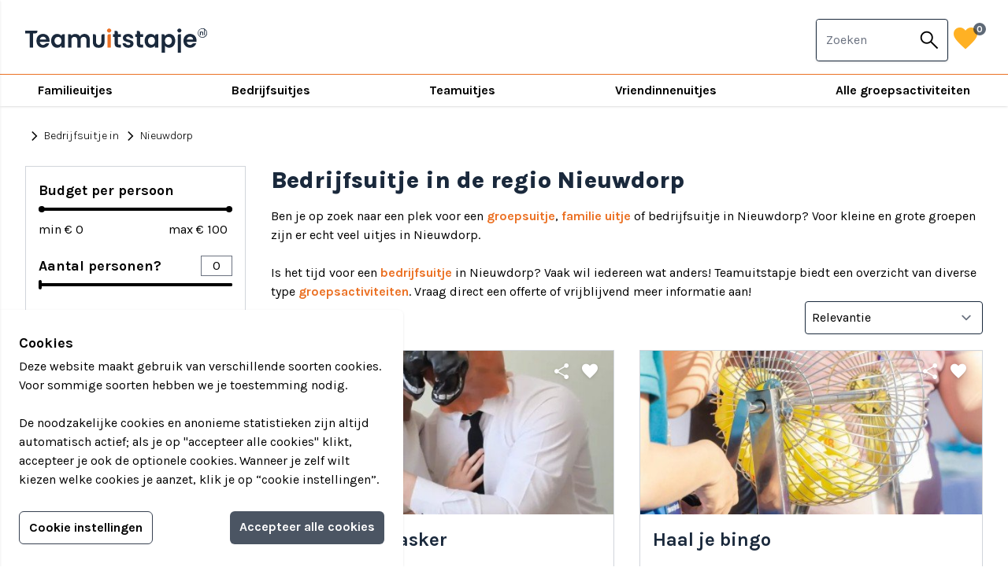

--- FILE ---
content_type: text/html; charset=UTF-8
request_url: https://www.teamuitstapje.nl/bedrijfsuitje-in/nieuwdorp
body_size: 23042
content:
<!doctype html>
<html lang="en" id="">
<head>
    <meta charset="utf-8">
    <meta name="viewport" content="width=device-width, initial-scale=1">
    <meta name="csrf-token" content="J6SmkSkoZV7HXeta5b6w1CyVnNz1Ikk3b6qLnz8j">
        <title>Bedrijfsuitjes in: Nieuwdorp</title>
<meta name="description" content="Ideeen voor een bedrijfsuitje in Nieuwdorp. TeamUitstapje toont de leukste bedrijfsuitjes in een compact overzicht.">
<link rel="canonical" href="https://www.teamuitstapje.nl/bedrijfsuitje-in/nieuwdorp">
<link rel="next" href="https://www.teamuitstapje.nl/bedrijfsuitje-in/nieuwdorp?pagina=2">
<meta property="og:title" content="Bedrijfsuitjes in: Nieuwdorp">
<meta property="og:description" content="Ideeen voor een bedrijfsuitje in Nieuwdorp. TeamUitstapje toont de leukste bedrijfsuitjes in een compact overzicht.">

<meta name="twitter:title" content="Bedrijfsuitjes in: Nieuwdorp">
<meta name="twitter:description" content="Ideeen voor een bedrijfsuitje in Nieuwdorp. TeamUitstapje toont de leukste bedrijfsuitjes in een compact overzicht.">
<script type="application/ld+json">{"@context":"https://schema.org","@type":"WebPage","name":"Bedrijfsuitjes in: Nieuwdorp","description":"Ideeen voor een bedrijfsuitje in Nieuwdorp. TeamUitstapje toont de leukste bedrijfsuitjes in een compact overzicht.","url":"https://www.teamuitstapje.nl"}</script>
    <meta name="author" content="INOVA">
    <link rel="stylesheet" href="https://www.teamuitstapje.nl/css/app.css?v=1.0">
    <!-- Google Tag Manager -->
    <script>(function (w, d, s, l, i) {
            w[l] = w[l] || [];
            w[l].push({
                'gtm.start':
                    new Date().getTime(), event: 'gtm.js'
            });
            var f = d.getElementsByTagName(s)[0],
                j = d.createElement(s), dl = l != 'dataLayer' ? '&l=' + l : '';
            j.async = true;
            j.src =
                'https://www.googletagmanager.com/gtm.js?id=' + i + dl;
            f.parentNode.insertBefore(j, f);
        })(window, document, 'script', 'dataLayer', 'GTM-KN468LS');</script>
    <!-- End Google Tag Manager -->
    <meta name="facebook-domain-verification" content="h40a56vcvuxunqfwo7cjomgff9gsuk" />
    <link rel="shortcut icon" type="image/x-icon" href="https://www.teamuitstapje.nl/favicon/favicon.ico">
    <link rel="apple-touch-icon" sizes="180x180" href="https://www.teamuitstapje.nl/favicon/apple-touch-icon.png">
    <link rel="icon" type="image/png" sizes="32x32" href="https://www.teamuitstapje.nl/favicon/favicon-32x32.png">
    <link rel="icon" type="image/png" sizes="16x16" href="https://www.teamuitstapje.nl/favicon/favicon-16x16.png">
    <link rel="manifest" href="https://www.teamuitstapje.nl/favicon/site.webmanifest">
    <link rel="mask-icon" href="https://www.teamuitstapje.nl/favicon/safari-pinned-tab.svg" color="#d5d400">
    <meta name="msapplication-TileColor" content="#124b2e">
    <meta name="theme-color" content="#124b2e">
</head>
<body x-data="master" x-bind="attributes">
<!-- Google Tag Manager (noscript) -->
<noscript>
    <iframe src="https://www.googletagmanager.com/ns.html?id=GTM-KN468LS" height="0" width="0" style="display:none;visibility:hidden"></iframe>
</noscript>
<!-- End Google Tag Manager (noscript) -->
<header  class="sticky z-20 top-0" >
    <div class="header">
    <div class="h-container">
        <div class="h-grid">
            <div class="h-left">
                <a href="https://www.teamuitstapje.nl" class="trackViewHome">
                    <img src="/images/logo_blue.svg" alt="Teamuitstapje.nl">
                </a>
            </div>
            <div class="h-center">
            <input id="menu-checkbox" type="checkbox">
        <label for="menu-checkbox" class="h-view-hamburger">
            <span class="material-symbols-outlined h-view-menu-icon">menu</span>
            <span class="material-symbols-outlined h-view-close-icon">close</span>
        </label>
        <nav class="main-nav">
            <li class="search">
                <form action="https://www.teamuitstapje.nl/arrangements/search" method="post" class="hs-form">
    <input type="hidden" name="_token" value="J6SmkSkoZV7HXeta5b6w1CyVnNz1Ikk3b6qLnz8j" autocomplete="off">    <div class="hs-input-container">
        <input class="hs-input jsAutocompleteGeneral" id="jsAutocompleteGeneral-4b2144abf755a8fe58620cd37b006a0a"
               autocomplete="off" name="query" value="" type="text"
               placeholder=" Zoek bijvoorbeeld op Eindhoven (stad) of Prison Island (activiteit) "/>
        <button class="hs-input-button">
            <span class="material-symbols-outlined hs-input-button-icon">search</span>
        </button>
    </div>
</form>
            </li>
                            <li class="has-sub-nav">
                                            <a href="https://www.teamuitstapje.nl/familieuitjes" target="_self">Familieuitjes</a>
                    
                                            <nav class="sub-nav">
                            <ul class="columns-1 md:columns-2">
                                                            <li>
                                                                            <a href="https://www.teamuitstapje.nl/familieuitjes" target="_self">Familieuitjes</a>
                                                                    </li>
                                                            <li>
                                                                            <a href="https://www.teamuitstapje.nl/familiedag" target="_self">Familiedag</a>
                                                                    </li>
                                                            <li>
                                                                            <a href="https://www.teamuitstapje.nl/met-kinderen" target="_self">Familiedag met kinderen</a>
                                                                    </li>
                                                            <li>
                                                                            <a href="https://www.teamuitstapje.nl/groepsactiviteiten" target="_self">Alle activiteiten</a>
                                                                    </li>
                                                        </ul>
                        </nav>
                                    </li>
                            <li class="has-sub-nav">
                                            <a href="https://www.teamuitstapje.nl/bedrijfsuitjes" target="_self">Bedrijfsuitjes</a>
                    
                                            <nav class="sub-nav">
                            <ul class="columns-1 md:columns-2">
                                                            <li>
                                                                            <a href="https://www.teamuitstapje.nl/bedrijfsuitjes" target="_self">Bedrijfsuitjes</a>
                                                                    </li>
                                                            <li>
                                                                            <a href="https://www.teamuitstapje.nl/bedrijfsuitje-in" target="_self">Bedrijfsuitjes per regio</a>
                                                                    </li>
                                                            <li>
                                                                            <a href="https://www.teamuitstapje.nl/personeelsuitje" target="_self">Personeelsuitjes</a>
                                                                    </li>
                                                            <li>
                                                                            <a href="https://www.teamuitstapje.nl/groepsactiviteiten" target="_self">Alle activiteiten</a>
                                                                    </li>
                                                        </ul>
                        </nav>
                                    </li>
                            <li class="has-sub-nav">
                                            <a href="https://www.teamuitstapje.nl/teamuitjes" target="_self">Teamuitjes</a>
                    
                                            <nav class="sub-nav">
                            <ul class="columns-1 md:columns-2">
                                                            <li>
                                                                            <a href="https://www.teamuitstapje.nl/teamuitjes" target="_self">Teamuitjes</a>
                                                                    </li>
                                                            <li>
                                                                            <a href="https://www.teamuitstapje.nl/teambuilding" target="_self">Teambuilding</a>
                                                                    </li>
                                                            <li>
                                                                            <a href="https://www.teamuitstapje.nl/groepsuitjes " target="_self">Groepsuitjes</a>
                                                                    </li>
                                                            <li>
                                                                            <a href="https://www.teamuitstapje.nl/voetbal" target="_self">Voetbal team</a>
                                                                    </li>
                                                            <li>
                                                                            <a href="https://www.teamuitstapje.nl/schooluitje" target="_self">Schooluitjes</a>
                                                                    </li>
                                                            <li>
                                                                            <a href="https://www.teamuitstapje.nl/groepsactiviteiten" target="_self">Alle activiteiten</a>
                                                                    </li>
                                                        </ul>
                        </nav>
                                    </li>
                            <li class="has-sub-nav">
                                            <a href="https://www.teamuitstapje.nl/vriendinnenuitjes" target="_self">Vriendinnenuitjes</a>
                    
                                            <nav class="sub-nav">
                            <ul class="columns-1 md:columns-2">
                                                            <li>
                                                                            <a href="https://www.teamuitstapje.nl/vriendinnenuitjes" target="_self">Vriendinnenuitjes</a>
                                                                    </li>
                                                            <li>
                                                                            <a href="https://www.teamuitstapje.nl/vriendenuitjes" target="_self">Vriendenuitjes</a>
                                                                    </li>
                                                            <li>
                                                                            <a href="https://www.teamuitstapje.nl/vriendenuitjes" target="_self">Vriendenweekend</a>
                                                                    </li>
                                                            <li>
                                                                            <a href="https://www.teamuitstapje.nl/groepsactiviteiten" target="_self">Alle activiteiten</a>
                                                                    </li>
                                                        </ul>
                        </nav>
                                    </li>
                            <li class="has-sub-nav">
                                            <a href="https://www.teamuitstapje.nl/groepsactiviteiten" target="_self">Alle groepsactiviteiten</a>
                    
                                            <nav class="sub-nav">
                            <ul class="columns-1 md:columns-3">
                                                            <li>
                                                                            <a href="https://www.teamuitstapje.nl/groepsactiviteiten" target="_self">Alle groepsactiviteiten</a>
                                                                    </li>
                                                            <li>
                                                                            <a href="https://www.teamuitstapje.nl/actief" target="_self">Actief</a>
                                                                    </li>
                                                            <li>
                                                                            <a href="https://www.teamuitstapje.nl/creatief" target="_self">Creatief</a>
                                                                    </li>
                                                            <li>
                                                                            <a href="https://www.teamuitstapje.nl/eten-en-drinken" target="_self">Eten &amp; Drinken</a>
                                                                    </li>
                                                            <li>
                                                                            <a href="https://www.teamuitstapje.nl/gemotoriseerd" target="_self">Gemotoriseerd</a>
                                                                    </li>
                                                            <li>
                                                                            <a href="https://www.teamuitstapje.nl/indoor" target="_self">Indoor</a>
                                                                    </li>
                                                            <li>
                                                                            <a href="https://www.teamuitstapje.nl/groepsactiviteiten/kinderfeestje" target="_self">Kinderfeestje</a>
                                                                    </li>
                                                            <li>
                                                                            <a href="https://www.teamuitstapje.nl/low-budget" target="_self">Low budget (onder € 35)</a>
                                                                    </li>
                                                            <li>
                                                                            <a href="https://www.teamuitstapje.nl/museum" target="_self">Museum</a>
                                                                    </li>
                                                            <li>
                                                                            <a href="https://www.teamuitstapje.nl/spellen" target="_self">Spellen</a>
                                                                    </li>
                                                            <li>
                                                                            <a href="https://www.teamuitstapje.nl/strand" target="_self">Strand</a>
                                                                    </li>
                                                            <li>
                                                                            <a href="https://www.teamuitstapje.nl/water" target="_self">Water</a>
                                                                    </li>
                                                            <li>
                                                                            <a href="https://www.teamuitstapje.nl/workshops" target="_self">Workshops</a>
                                                                    </li>
                                                            <li>
                                                                            <span class="static-text">- Populair -</span>
                                                                    </li>
                                                            <li>
                                                                            <a href="https://www.teamuitstapje.nl/hunted" target="_self">Populair: Hunted</a>
                                                                    </li>
                                                            <li>
                                                                            <a href="https://www.teamuitstapje.nl/paintball" target="_self">Populair: Paintball</a>
                                                                    </li>
                                                            <li>
                                                                            <a href="https://www.teamuitstapje.nl/escaperoom" target="_self">Populair: Escape room</a>
                                                                    </li>
                                                            <li>
                                                                            <a href="https://www.teamuitstapje.nl/expeditie-robinson" target="_self">Populair: Expeditie Robinson</a>
                                                                    </li>
                                                            <li>
                                                                            <a href="https://www.teamuitstapje.nl/wie-is-de-mol" target="_self">Populair: Wie is de Mol?</a>
                                                                    </li>
                                                            <li>
                                                                            <a href="https://www.teamuitstapje.nl/jachtseizoen" target="_self">Populair: Jachtseizoen</a>
                                                                    </li>
                                                            <li>
                                                                            <span class="static-text">- Tips -</span>
                                                                    </li>
                                                            <li>
                                                                            <a href="https://www.teamuitstapje.nl/virtual-reality" target="_self">Tip: Virtual Reality</a>
                                                                    </li>
                                                            <li>
                                                                            <a href="https://www.teamuitstapje.nl/auto" target="_self">Tip: Auto</a>
                                                                    </li>
                                                            <li>
                                                                            <a href="https://www.teamuitstapje.nl/moordspel" target="_self">Tip: Moordspel</a>
                                                                    </li>
                                                            <li>
                                                                            <a href="https://www.teamuitstapje.nl/dinerspel" target="_self">Tip: Dinerspel</a>
                                                                    </li>
                                                            <li>
                                                                            <a href="https://www.teamuitstapje.nl/varen" target="_self">Tip: Varen</a>
                                                                    </li>
                                                            <li>
                                                                            <span class="static-text">- Provincies -</span>
                                                                    </li>
                                                            <li>
                                                                            <a href="https://www.teamuitstapje.nl/drenthe" target="_self">Drenthe</a>
                                                                    </li>
                                                            <li>
                                                                            <a href="https://www.teamuitstapje.nl/flevoland" target="_self">Flevoland</a>
                                                                    </li>
                                                            <li>
                                                                            <a href="https://www.teamuitstapje.nl/friesland" target="_self">Friesland</a>
                                                                    </li>
                                                            <li>
                                                                            <a href="https://www.teamuitstapje.nl/gelderland" target="_self">Gelderland</a>
                                                                    </li>
                                                            <li>
                                                                            <a href="https://www.teamuitstapje.nl/groningen" target="_self">Groningen</a>
                                                                    </li>
                                                            <li>
                                                                            <a href="https://www.teamuitstapje.nl/limburg" target="_self">Limburg</a>
                                                                    </li>
                                                            <li>
                                                                            <a href="https://www.teamuitstapje.nl/noord-brabant" target="_self">Noord-Brabant</a>
                                                                    </li>
                                                            <li>
                                                                            <a href="https://www.teamuitstapje.nl/noord-holland" target="_self">Noord-Holland</a>
                                                                    </li>
                                                            <li>
                                                                            <a href="https://www.teamuitstapje.nl/overijssel" target="_self">Overijssel</a>
                                                                    </li>
                                                            <li>
                                                                            <a href="https://www.teamuitstapje.nl/utrecht" target="_self">Utrecht</a>
                                                                    </li>
                                                            <li>
                                                                            <a href="https://www.teamuitstapje.nl/zeeland" target="_self">Zeeland</a>
                                                                    </li>
                                                            <li>
                                                                            <a href="https://www.teamuitstapje.nl/zuid-holland" target="_self">Zuid-Holland</a>
                                                                    </li>
                                                        </ul>
                        </nav>
                                    </li>
                    </nav>
    </div>
            <div class="h-right">
                <div class="nav-search">
                    <form action="https://www.teamuitstapje.nl/arrangements/search" method="post" class="hs-form">
    <input type="hidden" name="_token" value="J6SmkSkoZV7HXeta5b6w1CyVnNz1Ikk3b6qLnz8j" autocomplete="off">    <div class="hs-input-container">
        <input class="hs-input jsAutocompleteGeneral" id="jsAutocompleteGeneral-321c578657f994639a9362cca8e874ef"
               autocomplete="off" name="query" value="" type="text"
               placeholder=" Zoeken "/>
        <button class="hs-input-button">
            <span class="material-symbols-outlined hs-input-button-icon">search</span>
        </button>
    </div>
</form>
                </div>
                <a href="https://www.teamuitstapje.nl/favorieten" class="h-view-favorite trackViewFavorites">
                    <span class="material-symbols-outlined h-view-favorite-icon">favorite</span>
                    <span id="jsSetFavoriteCount" class="h-view-favorite-count">0</span>
                </a>
            </div>
        </div>
    </div>
</div>
</header>
<main>
    <div class="trackLocation">

            <div class="px-8 xl:container">
                <div class="max-w-screen-lg mt-4">
                    <div class="text-sm flex items-center">

                        <a href="https://www.teamuitstapje.nl/bedrijfsuitje-in" class="py-2.5 text-black font-light inline-flex items-center trackViewArrangementSearchBack">
                            <span class="material-symbols-outlined text-sm">chevron_right</span>Bedrijfsuitje in
                        </a>&nbsp;
                        <span href="https://www.teamuitstapje.nl/bedrijfsuitje-in/nieuwdorp" class="py-2.5 text-black font-light inline-flex items-center trackViewArrangementSearchBack">
                            <span class="material-symbols-outlined text-sm">chevron_right</span>Nieuwdorp
                        </span>
                    </div>
                </div>
            </div>

            <div class="py-4 px-8 xl:container">
    <div class="fixed z-20 bottom-0 left-0 right-0 m-auto p-8 py-4 bg-theme-color-white border-t border-theme-color-gray-300 flex md:hidden">
        <button class="bg-theme-color-orange font-bold text-theme-color-white py-1.5 px-3 items-center font-bold rounded flex-1 justify-center" x-on:click="isArrangementFiltersOpen=!isArrangementFiltersOpen">
            Filter jouw teamuitstapje!
        </button>
    </div>
    <div class="md:grid md:grid-cols-12 md:gap-4 lg:gap-8">


        <div class="self-start relative md:sticky md:top-40 lg:top-28 z-20 left-0 right-0 bg-theme-color-white flex flex-1 flex-col md:z-auto  md:col-span-5 lg:col-span-4 xl:col-span-3" x-show="md || isArrangementFiltersOpen">
            <div
    class="fixed z-20 top-0 left-0 right-0 bg-theme-color-white flex flex-1 flex-col h-full md:z-auto md:relative md:col-span-5 lg:col-span-4 xl:col-span-3"
    x-show="md || isArrangementFiltersOpen"
    id="arrangement-filters" data-search-uri="/bedrijfsuitje-in/nieuwdorp/zoeken">
    <div
        class="flex items-center bg-theme-color-water text-theme-color-white py-3 px-8 font-bold text-xl justify-between md:hidden">
        Filteren<span class="material-symbols-outlined cursor-pointer" x-on:click="isArrangementFiltersOpen=!isArrangementFiltersOpen">close</span></div>
    <div class="overflow-y-scroll md:overflow-visible">
        <div x-cloak class="md:border md:border-1 md:border-theme-color-gray-300 p-8 md:p-4 2xl:p-8 filter-list"
             x-data="{ radius: false }">
            <div class="block mb-5">
                <span class="font-bold text-lg">Budget per persoon</span>
                <div class="mt-2">
                    <div>
                        <div class="flex justify-center items-center">
                            <div x-data="priceRange()" x-init="minTrigger(); maxTrigger()" class="relative max-w-xl w-full">
                                <form name="price">
                                    <div>
                                        <input name="minPriceRange" type="range" step="5" x-bind:min="minValue" x-bind:max="maxValue" @input="minTrigger" @change="changeMin" x-model="minPrice" class="absolute pointer-events-none appearance-none z-20 h-2 w-full opacity-0 cursor-pointer">
                                        <input name="maxPriceRange" type="range" step="5" x-bind:min="minValue" x-bind:max="maxValue" @input="maxTrigger" @change="changeMax" x-model="maxPrice" class="absolute pointer-events-none appearance-none z-20 h-2 w-full opacity-0 cursor-pointer">
                                        <div class="relative z-10 h-1">
                                            <div class="absolute z-10 left-0 right-0 bottom-0 top-0 rounded-md bg-theme-color-black"></div>
                                            <div class="absolute z-20 top-0 bottom-0 rounded-md bg-theme-color-black" x-bind:style="'right:'+maxThumb+'%; left:'+minThumb+'%'"></div>
                                            <div class="absolute z-30 w-2 h-2 top-0 left-0 bg-theme-color-black rounded-full -mt-0.5" x-bind:style="'left: '+minThumb+'%'"></div>
                                            <div class="absolute z-30 w-2 h-2 top-0 right-0 bg-theme-color-black rounded-full -mt-0.5" x-bind:style="'right: '+maxThumb+'%'"></div>
                                        </div>
                                    </div>
                                    <div class="flex justify-between items-center pt-3">
                                        <div>
                                            min € <input data-filter-slug="prijs" data-filter-id="price" name="minPrice" type="text" maxlength="5" @input="minTrigger" @change="changeMin" x-model="minPrice" class="w-8 p-0 border-none">
                                        </div>
                                        <div>
                                            max € <input data-filter-slug="prijs" data-filter-id="price" name="maxPrice" type="text" maxlength="5" @input="maxTrigger" @change="changeMax" x-model="maxPrice" class="w-8 p-0 border-none">
                                        </div>
                                    </div>
                                </form>
                            </div>
                            <script>
                                function priceRange() {
                                    return {
                                        minPrice: 0,
                                        maxPrice: 100,
                                        minValue: 0,
                                        maxValue: 100,
                                        minThumb: 0,
                                        maxThumb: 0,

                                        minTrigger() {
                                            this.minPrice = Math.min(this.minPrice, this.maxPrice - 10);
                                            this.minThumb = ((this.minPrice - this.minValue) / (this.maxValue - this.minValue)) * 100;
                                        },

                                        maxTrigger() {
                                            this.maxPrice = Math.max(this.maxPrice, this.minPrice + 10);
                                            this.maxThumb = 100 - (((this.maxPrice - this.minValue) / (this.maxValue - this.minValue)) * 100);
                                        },

                                        changeMin() {
                                            if (typeof filterMinPriceChanged !== "undefined") {
                                                filterMinPriceChanged(this.minPrice);
                                            }
                                        },

                                        changeMax() {
                                            if (typeof filterMaxPriceChanged !== "undefined") {
                                                filterMaxPriceChanged(this.maxPrice);
                                            }
                                        },
                                    }
                                }
                            </script>
                        </div>
                    </div>
                </div>
            </div>
            <div class="block mb-5">
                <div class="">
                    <div>
                        <div class="flex justify-center items-center">
                            <div x-data="numberOfPersons()" x-init="minTrigger();" class="relative max-w-xl w-full">
                                <div class="flex mb-2 items-center justify-between">
                                    <div class="font-bold text-lg">Aantal personen?</div>
                                    <input data-filter-slug="personen" data-filter-id="persons" name="minPersons" type="text" maxlength="5" @input="minTrigger" @change="change" x-model="minPersons" class="w-10 p-0 text-center">
                                </div>
                                <form name="persons">
                                    <div>
                                        <input name="minPersonsRange" type="range" step="5" x-bind:min="minValue" x-bind:max="maxValue" @input="minTrigger" @change="change" x-model="minPersons" class="absolute pointer-events-none appearance-none z-20 h-2 w-full opacity-0 cursor-pointer">
                                        <div class="relative z-10 h-1">
                                            <div class="absolute z-10 left-0 right-0 bottom-0 top-0 rounded-md bg-theme-color-black"></div>
                                            <div class="absolute z-20 top-0 bottom-0 rounded-md bg-theme-color-black" x-bind:style="'right:'+maxThumb+'%; left:'+minThumb+'%'"></div>
                                            <div class="absolute z-30 w-1 h-3 top-0 left-0 bg-theme-color-black rounded -mt-1" x-bind:style="'left: '+minThumb+'%'"></div>
                                        </div>
                                    </div>
                                    <div class="flex justify-between items-center pt-3">
                                        <div>
                                        </div>
                                    </div>
                                </form>
                            </div>
                            <script>
                                function numberOfPersons() {
                                    return {
                                        minPersons: [],
                                        maxPersons: 100,
                                        minValue: 0,
                                        maxValue: 100,
                                        minThumb: 0,
                                        maxThumb: 0,

                                        minTrigger() {
                                            this.minPersons = Math.min(this.minPersons, this.maxPersons);
                                            this.minThumb = ((this.minPersons - this.minValue) / (this.maxValue - this.minValue)) * 100;
                                        },

                                        change() {
                                            if (typeof filterMinPersonsChanged !== "undefined") {
                                                filterMinPersonsChanged(this.minPersons);
                                            }
                                        },
                                    }
                                }
                            </script>
                        </div>
                    </div>
                </div>
            </div>
                                                            <div class="block mb-5" x-data="{ more: false }">
                        <span class="font-bold text-lg">Activiteit</span>
                        <form name="activity" class="mt-2">
                                                                                                                            <div >
                                        <label class="inline-flex items-center hover:underline cursor-pointer select-none">
                                            <input type="checkbox" autocomplete="off" data-filter-slug="soort" data-filter-id="kind"
                                                   value="strand-water" class="form-checkbox cursor-pointer">
                                            <span class="ml-2">Strand / water</span>
                                        </label>
                                    </div>
                                                                                                                                <div >
                                        <label class="inline-flex items-center hover:underline cursor-pointer select-none">
                                            <input type="checkbox" autocomplete="off" data-filter-slug="soort" data-filter-id="kind"
                                                   value="varen" class="form-checkbox cursor-pointer">
                                            <span class="ml-2">Varen</span>
                                        </label>
                                    </div>
                                                                                                                                <div >
                                        <label class="inline-flex items-center hover:underline cursor-pointer select-none">
                                            <input type="checkbox" autocomplete="off" data-filter-slug="soort" data-filter-id="kind"
                                                   value="online" class="form-checkbox cursor-pointer">
                                            <span class="ml-2">Online</span>
                                        </label>
                                    </div>
                                                                                                                                <div >
                                        <label class="inline-flex items-center hover:underline cursor-pointer select-none">
                                            <input type="checkbox" autocomplete="off" data-filter-slug="soort" data-filter-id="kind"
                                                   value="gemotoriseerd" class="form-checkbox cursor-pointer">
                                            <span class="ml-2">Gemotoriseerd</span>
                                        </label>
                                    </div>
                                                                                                                                <div  x-show="more" >
                                        <label class="inline-flex items-center hover:underline cursor-pointer select-none">
                                            <input type="checkbox" autocomplete="off" data-filter-slug="soort" data-filter-id="kind"
                                                   value="workshop" class="form-checkbox cursor-pointer">
                                            <span class="ml-2">Workshop</span>
                                        </label>
                                    </div>
                                                                                                                                <div  x-show="more" >
                                        <label class="inline-flex items-center hover:underline cursor-pointer select-none">
                                            <input type="checkbox" autocomplete="off" data-filter-slug="soort" data-filter-id="kind"
                                                   value="winteractiviteit" class="form-checkbox cursor-pointer">
                                            <span class="ml-2">Winteractiviteit</span>
                                        </label>
                                    </div>
                                                                                                                                <div  x-show="more" >
                                        <label class="inline-flex items-center hover:underline cursor-pointer select-none">
                                            <input type="checkbox" autocomplete="off" data-filter-slug="soort" data-filter-id="kind"
                                                   value="cultureel" class="form-checkbox cursor-pointer">
                                            <span class="ml-2">Cultureel</span>
                                        </label>
                                    </div>
                                                                                                                                <div  x-show="more" >
                                        <label class="inline-flex items-center hover:underline cursor-pointer select-none">
                                            <input type="checkbox" autocomplete="off" data-filter-slug="soort" data-filter-id="kind"
                                                   value="kerst" class="form-checkbox cursor-pointer">
                                            <span class="ml-2">Kerst</span>
                                        </label>
                                    </div>
                                                                                                                                <div  x-show="more" >
                                        <label class="inline-flex items-center hover:underline cursor-pointer select-none">
                                            <input type="checkbox" autocomplete="off" data-filter-slug="soort" data-filter-id="kind"
                                                   value="virtual-reality" class="form-checkbox cursor-pointer">
                                            <span class="ml-2">Virtual Reality</span>
                                        </label>
                                    </div>
                                                                                                                                <div  x-show="more" >
                                        <label class="inline-flex items-center hover:underline cursor-pointer select-none">
                                            <input type="checkbox" autocomplete="off" data-filter-slug="soort" data-filter-id="kind"
                                                   value="avontuur" class="form-checkbox cursor-pointer">
                                            <span class="ml-2">Avontuur</span>
                                        </label>
                                    </div>
                                                                                                                                <div  x-show="more" >
                                        <label class="inline-flex items-center hover:underline cursor-pointer select-none">
                                            <input type="checkbox" autocomplete="off" data-filter-slug="soort" data-filter-id="kind"
                                                   value="diner" class="form-checkbox cursor-pointer">
                                            <span class="ml-2">Diner</span>
                                        </label>
                                    </div>
                                                                                                                                <div  x-show="more" >
                                        <label class="inline-flex items-center hover:underline cursor-pointer select-none">
                                            <input type="checkbox" autocomplete="off" data-filter-slug="soort" data-filter-id="kind"
                                                   value="escape-room" class="form-checkbox cursor-pointer">
                                            <span class="ml-2">Escape room</span>
                                        </label>
                                    </div>
                                                                                                                                <div  x-show="more" >
                                        <label class="inline-flex items-center hover:underline cursor-pointer select-none">
                                            <input type="checkbox" autocomplete="off" data-filter-slug="soort" data-filter-id="kind"
                                                   value="indoor" class="form-checkbox cursor-pointer">
                                            <span class="ml-2">Indoor</span>
                                        </label>
                                    </div>
                                                                                                                                <div  x-show="more" >
                                        <label class="inline-flex items-center hover:underline cursor-pointer select-none">
                                            <input type="checkbox" autocomplete="off" data-filter-slug="soort" data-filter-id="kind"
                                                   value="karaokemuziek" class="form-checkbox cursor-pointer">
                                            <span class="ml-2">Karaoke/muziek</span>
                                        </label>
                                    </div>
                                                                                                                                <div  x-show="more" >
                                        <label class="inline-flex items-center hover:underline cursor-pointer select-none">
                                            <input type="checkbox" autocomplete="off" data-filter-slug="soort" data-filter-id="kind"
                                                   value="klimmen" class="form-checkbox cursor-pointer">
                                            <span class="ml-2">Klimmen</span>
                                        </label>
                                    </div>
                                                                                                                                <div  x-show="more" >
                                        <label class="inline-flex items-center hover:underline cursor-pointer select-none">
                                            <input type="checkbox" autocomplete="off" data-filter-slug="soort" data-filter-id="kind"
                                                   value="moordspellen" class="form-checkbox cursor-pointer">
                                            <span class="ml-2">Moordspellen</span>
                                        </label>
                                    </div>
                                                                                                                                <div  x-show="more" >
                                        <label class="inline-flex items-center hover:underline cursor-pointer select-none">
                                            <input type="checkbox" autocomplete="off" data-filter-slug="soort" data-filter-id="kind"
                                                   value="puzzel" class="form-checkbox cursor-pointer">
                                            <span class="ml-2">Puzzel</span>
                                        </label>
                                    </div>
                                                                                                                                <div  x-show="more" >
                                        <label class="inline-flex items-center hover:underline cursor-pointer select-none">
                                            <input type="checkbox" autocomplete="off" data-filter-slug="soort" data-filter-id="kind"
                                                   value="quiz" class="form-checkbox cursor-pointer">
                                            <span class="ml-2">Quiz</span>
                                        </label>
                                    </div>
                                                                                                                                <div  x-show="more" >
                                        <label class="inline-flex items-center hover:underline cursor-pointer select-none">
                                            <input type="checkbox" autocomplete="off" data-filter-slug="soort" data-filter-id="kind"
                                                   value="speurtocht" class="form-checkbox cursor-pointer">
                                            <span class="ml-2">Speurtocht</span>
                                        </label>
                                    </div>
                                                                                                                                <div  x-show="more" >
                                        <label class="inline-flex items-center hover:underline cursor-pointer select-none">
                                            <input type="checkbox" autocomplete="off" data-filter-slug="soort" data-filter-id="kind"
                                                   value="sportief" class="form-checkbox cursor-pointer">
                                            <span class="ml-2">Sportief</span>
                                        </label>
                                    </div>
                                                                                                                                <div  x-show="more" >
                                        <label class="inline-flex items-center hover:underline cursor-pointer select-none">
                                            <input type="checkbox" autocomplete="off" data-filter-slug="soort" data-filter-id="kind"
                                                   value="stadsspel" class="form-checkbox cursor-pointer">
                                            <span class="ml-2">Stadsspel</span>
                                        </label>
                                    </div>
                                                                                                                                <div  x-show="more" >
                                        <label class="inline-flex items-center hover:underline cursor-pointer select-none">
                                            <input type="checkbox" autocomplete="off" data-filter-slug="soort" data-filter-id="kind"
                                                   value="teambuilding" class="form-checkbox cursor-pointer">
                                            <span class="ml-2">Teambuilding</span>
                                        </label>
                                    </div>
                                                                                        <div>
                                <label
                                    class="inline-flex items-center text-theme-color-water hover:underline cursor-pointer select-none"
                                    @click="more = ! more">
                                    <span x-show="!more">Meer</span>
                                    <span x-show="more">Minder</span>
                                </label>
                            </div>
                        </form>
                    </div>
                                    </div>
    </div>
    <div class="text-center p-3 bg-theme-color-white shadow-2xl md:hidden" x-show="isArrangementFiltersOpen">
        <button class="bg-theme-color-orange font-bold text-theme-color-white py-2 w-full rounded-md jsPaginatorTotal"
                x-on:click="isArrangementFiltersOpen=!isArrangementFiltersOpen">
                            Toon 174 teamuitjes
                    </button>
    </div>
</div>
        </div>


        <div class="md:col-span-7 lg:col-span-8 xl:col-span-9">

                            <div class="max-w-screen-lg">
                    <h1 class="font-extrabold text-theme-color-blue text-3xl mb-4">
                                                    Bedrijfsuitje in de regio Nieuwdorp
                                            </h1>
                    <div>
                                                                                    <p>Ben je op zoek naar een plek voor een <a href="/groepsuitjes">groepsuitje</a>, <a href="/familieuitjes">familie uitje</a> of bedrijfsuitje in Nieuwdorp? Voor kleine en grote groepen zijn er echt veel uitjes in Nieuwdorp.</p>
                                                        <br />
                            <p>Is het tijd voor een <a href="/bedrijfsuitjes">bedrijfsuitje</a> in Nieuwdorp? Vaak wil iedereen wat anders! Teamuitstapje biedt een overzicht van diverse type <a href="/groepsactiviteiten">groepsactiviteiten</a>. Vraag direct een offerte of vrijblijvend meer informatie aan!</p>
                                            </div>
                </div>
            

            <div id="jsActiveFilters" class="activeFilters"></div>
            <div class="flex justify-end mb-5">
                <form name="sort" class="w-full lg:w-1/3 xl:w-1/4">
                    <div>
                        <select data-filter-slug="sorteren" data-filter-id="sort" name="sort"
                                class="w-full border border-1 border-theme-color-blue p-2 rounded">
                                                            <option                                     value="relevantie">Relevantie</option>
                                                            <option                                     value="laagste-prijs">Prijs laag - hoog</option>
                                                            <option                                     value="hoogste-prijs">Prijs hoog - laag</option>
                                                            <option                                     value="meest-populair">Meest populair</option>
                                                            <option                                     value="best-beoordeeld">Best beoordeeld</option>
                                                    </select>
                    </div>
                </form>
            </div>
            <div id="jsArrangementFiltered" class="trackArrangementSearchList">
                <div class="mb-8 arrangement-list grid lg:grid-cols-2 gap-4 auto-rows-auto md:gap-8">
                    <div class="relative trackArrangementShortcutFiltered border border-1 border-theme-color-gray-300 flex flex-col">
        <div class="w-full h-40 md:h-52 relative">
            <img class="w-full h-full object-cover object-center z-0"
                 src="https://www.teamuitstapje.nl/media/7052/conversions/achter-het-masker-001-overview-small.jpg"
                 alt="">
            <div class="absolute top-2 right-3 z-20 ">
        <div class="text-right">
            <div class="grid grid-cols-2">
                <span class="material-symbols-outlined drop-shadow text-theme-color-white text-3xl cursor-pointer p-1.5 trackToggleShare jsToggleShare" data-id="1835">share</span>
                <span class="material-symbols-outlined drop-shadow text-theme-color-white text-3xl cursor-pointer p-1.5 trackAddFavorite jsToggleFavorite " data-id="1835">favorite</span>
            </div>
            <div class="hidden jsSharePopover">
                <div class="w-full bg-white rounded shadow">
                    <div class="w-full h-full rounded grid grid-cols-2 text-center">
                        <a href="https://www.facebook.com/sharer/sharer.php?u=https%3A%2F%2Fwww.teamuitstapje.nl%2Farrangement%2F884%2Fachter-het-masker&t=Achter het Masker"
                           onclick="window.open(this.href, '', 'menubar=no,toolbar=no,resizable=yes,scrollbars=yes,height=600,width=600');return false;"
                           rel="nofollow" target="_blank" title="Deel op Facebook" class="p-2.5 flex items-center justify-center trackShareFacebook" data-url="https://www.teamuitstapje.nl/arrangement/884/achter-het-masker">
                            <svg class="fill-theme-color-gray-400 pointer-events-none" xmlns="http://www.w3.org/2000/svg" viewBox="0 0 448 512"
                                width="22" height="25.14">
                                <path d="M400 32H48A48 48 0 0 0 0 80v352a48 48 0 0 0 48 48h137.25V327.69h-63V256h63v-54.64c0-62.15 37-96.48 93.67-96.48 27.14 0 55.52 4.84 55.52 4.84v61h-31.27c-30.81 0-40.42 19.12-40.42 38.73V256h68.78l-11 71.69h-57.78V480H400a48 48 0 0 0 48-48V80a48 48 0 0 0-48-48z"/>
                            </svg>
                        </a>
                        <a href="https://wa.me/?text=Achter+het+Masker+https%3A%2F%2Fwww.teamuitstapje.nl%2Farrangement%2F884%2Fachter-het-masker"
                           onclick="window.open(this.href, '', 'menubar=no,toolbar=no,resizable=yes,scrollbars=yes,height=600,width=600');return false;"
                           rel="nofollow" target="_blank" title="Deel op Whatsapp" class="p-2.5 flex items-center justify-center trackShareWhatsapp" data-url="https://www.teamuitstapje.nl/arrangement/884/achter-het-masker">
                            <svg class="fill-theme-color-gray-400 pointer-events-none" xmlns="http://www.w3.org/2000/svg" viewBox="0 0 448 512"
                                 width="22" height="25.14">
                                <path d="M380.9 97.1C339 55.1 283.2 32 223.9 32c-122.4 0-222 99.6-222 222 0 39.1 10.2 77.3 29.6 111L0 480l117.7-30.9c32.4 17.7 68.9 27 106.1 27h.1c122.3 0 224.1-99.6 224.1-222 0-59.3-25.2-115-67.1-157zm-157 341.6c-33.2 0-65.7-8.9-94-25.7l-6.7-4-69.8 18.3L72 359.2l-4.4-7c-18.5-29.4-28.2-63.3-28.2-98.2 0-101.7 82.8-184.5 184.6-184.5 49.3 0 95.6 19.2 130.4 54.1 34.8 34.9 56.2 81.2 56.1 130.5 0 101.8-84.9 184.6-186.6 184.6zm101.2-138.2c-5.5-2.8-32.8-16.2-37.9-18-5.1-1.9-8.8-2.8-12.5 2.8-3.7 5.6-14.3 18-17.6 21.8-3.2 3.7-6.5 4.2-12 1.4-32.6-16.3-54-29.1-75.5-66-5.7-9.8 5.7-9.1 16.3-30.3 1.8-3.7.9-6.9-.5-9.7-1.4-2.8-12.5-30.1-17.1-41.2-4.5-10.8-9.1-9.3-12.5-9.5-3.2-.2-6.9-.2-10.6-.2-3.7 0-9.7 1.4-14.8 6.9-5.1 5.6-19.4 19-19.4 46.3 0 27.3 19.9 53.7 22.6 57.4 2.8 3.7 39.1 59.7 94.8 83.8 35.2 15.2 49 16.5 66.6 13.9 10.7-1.6 32.8-13.4 37.4-26.4 4.6-13 4.6-24.1 3.2-26.4-1.3-2.5-5-3.9-10.5-6.6z"/>
                            </svg>
                        </a>
                        <a href="https://twitter.com/share?url=https%3A%2F%2Fwww.teamuitstapje.nl%2Farrangement%2F884%2Fachter-het-masker&via=TeamuitstapjeNL&text=Achter het Masker"
                           onclick="window.open(this.href, '', 'menubar=no,toolbar=no,resizable=yes,scrollbars=yes,height=600,width=600');return false;"
                           rel="nofollow" target="_blank" title="Deel op Twitter" class="p-2.5 flex items-center justify-center trackShareTwitter" data-url="https://www.teamuitstapje.nl/arrangement/884/achter-het-masker">
                            <svg class="fill-theme-color-gray-400 pointer-events-none" xmlns="http://www.w3.org/2000/svg" viewBox="0 0 512 512"
                                 width="22" height="25.14">
                                <path d="M459.37 151.716c.325 4.548.325 9.097.325 13.645 0 138.72-105.583 298.558-298.558 298.558-59.452 0-114.68-17.219-161.137-47.106 8.447.974 16.568 1.299 25.34 1.299 49.055 0 94.213-16.568 130.274-44.832-46.132-.975-84.792-31.188-98.112-72.772 6.498.974 12.995 1.624 19.818 1.624 9.421 0 18.843-1.3 27.614-3.573-48.081-9.747-84.143-51.98-84.143-102.985v-1.299c13.969 7.797 30.214 12.67 47.431 13.319-28.264-18.843-46.781-51.005-46.781-87.391 0-19.492 5.197-37.36 14.294-52.954 51.655 63.675 129.3 105.258 216.365 109.807-1.624-7.797-2.599-15.918-2.599-24.04 0-57.828 46.782-104.934 104.934-104.934 30.213 0 57.502 12.67 76.67 33.137 23.715-4.548 46.456-13.32 66.599-25.34-7.798 24.366-24.366 44.833-46.132 57.827 21.117-2.273 41.584-8.122 60.426-16.243-14.292 20.791-32.161 39.308-52.628 54.253z"/>
                            </svg>
                        </a>
                        <a href="https://www.linkedin.com/sharing/share-offsite?mini=1&url=https%3A%2F%2Fwww.teamuitstapje.nl%2Farrangement%2F884%2Fachter-het-masker&title=Achter+het+Masker"
                           onclick="window.open(this.href, '', 'menubar=no,toolbar=no,resizable=yes,scrollbars=yes,height=600,width=600');return false;"
                           rel="nofollow" target="_blank" title="Deel op LinkedIn" class="p-2.5 flex items-center justify-center trackShareLinkedIn" data-url="https://www.teamuitstapje.nl/arrangement/884/achter-het-masker">
                            <svg class="fill-theme-color-gray-400 pointer-events-none" xmlns="http://www.w3.org/2000/svg" viewBox="0 0 448 512"
                                 width="22" height="25.14">
                                <path d="M416 32H31.9C14.3 32 0 46.5 0 64.3v383.4C0 465.5 14.3 480 31.9 480H416c17.6 0 32-14.5 32-32.3V64.3c0-17.8-14.4-32.3-32-32.3zM135.4 416H69V202.2h66.5V416zm-33.2-243c-21.3 0-38.5-17.3-38.5-38.5S80.9 96 102.2 96c21.2 0 38.5 17.3 38.5 38.5 0 21.3-17.2 38.5-38.5 38.5zm282.1 243h-66.4V312c0-24.8-.5-56.7-34.5-56.7-34.6 0-39.9 27-39.9 54.9V416h-66.4V202.2h63.7v29.2h.9c8.9-16.8 30.6-34.5 62.9-34.5 67.2 0 79.7 44.3 79.7 101.9V416z"/>
                            </svg>
                        </a>
                        <a href="mailto:?subject=Teamuitstapje: Achter het Masker&body=Hoi hoi,%0D%0A%0D%0AKijk eens naar dit interessant Teamuitstapje:%0D%0A%0D%0AAchter het Masker%0D%0Ahttps://www.teamuitstapje.nl/arrangement/884/achter-het-masker%0D%0A%0D%0ADit uitje heb ik gevonden via https://www.teamuitstapje.nl"
                           rel="nofollow" target="_blank" title="Deel via mail" class="p-2.5 flex items-center justify-center trackShareMail" data-url="https://www.teamuitstapje.nl/arrangement/884/achter-het-masker">
                            <svg class="fill-theme-color-gray-400 pointer-events-none" xmlns="http://www.w3.org/2000/svg" viewBox="0 0 448 512"
                                 width="22" height="25.14">
                                <path d="M384 32H64C28.63 32 0 60.63 0 96v320c0 35.38 28.62 64 64 64h320c35.38 0 64-28.62 64-64V96C448 60.63 419.4 32 384 32zM384 336c0 17.67-14.33 32-32 32H96c-17.67 0-32-14.33-32-32V225.9l138.5 69.27C209.3 298.5 216.6 300.2 224 300.2s14.75-1.688 21.47-5.047L384 225.9V336zM384 190.1l-152.8 76.42c-4.5 2.25-9.812 2.25-14.31 0L64 190.1V176c0-17.67 14.33-32 32-32h256c17.67 0 32 14.33 32 32V190.1z"/>
                            </svg>
                        </a>
                        <button type="button" title="Kopieër Url" class="p-2.5 flex items-center justify-center jsShareUrl trackShareUrl" data-url="https://www.teamuitstapje.nl/arrangement/884/achter-het-masker">
                            <svg class="fill-theme-color-gray-400 pointer-events-none jsShareUrlIcon" xmlns="http://www.w3.org/2000/svg" viewBox="0 0 640 512"
                                 width="22" height="25.14">
                                <path
                                    d="M172.5 131.1C228.1 75.51 320.5 75.51 376.1 131.1C426.1 181.1 433.5 260.8 392.4 318.3L391.3 319.9C381 334.2 361 337.6 346.7 327.3C332.3 317 328.9 297 339.2 282.7L340.3 281.1C363.2 249 359.6 205.1 331.7 177.2C300.3 145.8 249.2 145.8 217.7 177.2L105.5 289.5C73.99 320.1 73.99 372 105.5 403.5C133.3 431.4 177.3 435 209.3 412.1L210.9 410.1C225.3 400.7 245.3 404 255.5 418.4C265.8 432.8 262.5 452.8 248.1 463.1L246.5 464.2C188.1 505.3 110.2 498.7 60.21 448.8C3.741 392.3 3.741 300.7 60.21 244.3L172.5 131.1zM467.5 380C411 436.5 319.5 436.5 263 380C213 330 206.5 251.2 247.6 193.7L248.7 192.1C258.1 177.8 278.1 174.4 293.3 184.7C307.7 194.1 311.1 214.1 300.8 229.3L299.7 230.9C276.8 262.1 280.4 306.9 308.3 334.8C339.7 366.2 390.8 366.2 422.3 334.8L534.5 222.5C566 191 566 139.1 534.5 108.5C506.7 80.63 462.7 76.99 430.7 99.9L429.1 101C414.7 111.3 394.7 107.1 384.5 93.58C374.2 79.2 377.5 59.21 391.9 48.94L393.5 47.82C451 6.731 529.8 13.25 579.8 63.24C636.3 119.7 636.3 211.3 579.8 267.7L467.5 380z"/>
                            </svg>
                            <svg class="fill-theme-color-green hidden pointer-events-none jsShareUrlCheck" xmlns="http://www.w3.org/2000/svg" viewBox="0 0 448 512"
                                 width="22" height="25.14">
                                <path d="M438.6 105.4C451.1 117.9 451.1 138.1 438.6 150.6L182.6 406.6C170.1 419.1 149.9 419.1 137.4 406.6L9.372 278.6C-3.124 266.1-3.124 245.9 9.372 233.4C21.87 220.9 42.13 220.9 54.63 233.4L159.1 338.7L393.4 105.4C405.9 92.88 426.1 92.88 438.6 105.4H438.6z"/>
                            </svg>
                        </button>
                    </div>
                </div>
            </div>
        </div>
    </div>
        </div>
        <div class="px-4 pt-4">
            <a href="https://www.teamuitstapje.nl/arrangement/884/achter-het-masker?tu_source=search-overview" class="after:absolute after:inset-0 after:z-10 trackViewArrangementItem">
                    <span class="text-theme-color-blue text-xl lg:text-2xl font-bold mb-1">
                        Achter het Masker
                    </span>
            </a>
                                </div>

        <div class="px-4 pb-4 mt-auto">
            <div class="grid md:grid-cols-2 gap-3 my-4">
                                    <div class="flex items-center"><span class="material-symbols-outlined w-8">person</span>Vanaf 20 personen</div>
                                <div class="flex items-center ab-price-visibility"><span class="material-symbols-outlined w-8">local_offer</span>&euro; 39,50 p.p.</div>
                                    <div class="flex items-center mt-auto">
                        <span class="material-symbols-outlined w-8">where_to_vote</span>
                        <em>In de buurt van Nieuwdorp</em>
                    </div>
                                                    <div class="flex items-center">
                                                    <span class="material-symbols-outlined w-8" title="Dagarrangement">wb_sunny</span>
                                            </div>
                            </div>
            <button type="button" @click="isArrangementFormOpen = true"
                    data-id="1835"
                    class="w-full py-1.5 z-10 px-3 border bg-theme-color-green text-theme-color-white md:bg-theme-color-green md:text-theme-color-white flex flex-1 items-center font-bold rounded justify-center mr-3 lg:mr-0 jsGetArrangementFormBodyHtml trackViewArrangementQuote">
                Informatie aanvragen
            </button>
        </div>
    </div>
                    <div class="relative trackArrangementShortcutFiltered border border-1 border-theme-color-gray-300 flex flex-col">
        <div class="w-full h-40 md:h-52 relative">
            <img class="w-full h-full object-cover object-center z-0"
                 src="https://www.teamuitstapje.nl/media/7054/conversions/Haal-je-Bingo-002-overview-small.jpg"
                 alt="">
            <div class="absolute top-2 right-3 z-20 ">
        <div class="text-right">
            <div class="grid grid-cols-2">
                <span class="material-symbols-outlined drop-shadow text-theme-color-white text-3xl cursor-pointer p-1.5 trackToggleShare jsToggleShare" data-id="1836">share</span>
                <span class="material-symbols-outlined drop-shadow text-theme-color-white text-3xl cursor-pointer p-1.5 trackAddFavorite jsToggleFavorite " data-id="1836">favorite</span>
            </div>
            <div class="hidden jsSharePopover">
                <div class="w-full bg-white rounded shadow">
                    <div class="w-full h-full rounded grid grid-cols-2 text-center">
                        <a href="https://www.facebook.com/sharer/sharer.php?u=https%3A%2F%2Fwww.teamuitstapje.nl%2Farrangement%2F885%2Fhaal-je-bingo&t=Haal je bingo"
                           onclick="window.open(this.href, '', 'menubar=no,toolbar=no,resizable=yes,scrollbars=yes,height=600,width=600');return false;"
                           rel="nofollow" target="_blank" title="Deel op Facebook" class="p-2.5 flex items-center justify-center trackShareFacebook" data-url="https://www.teamuitstapje.nl/arrangement/885/haal-je-bingo">
                            <svg class="fill-theme-color-gray-400 pointer-events-none" xmlns="http://www.w3.org/2000/svg" viewBox="0 0 448 512"
                                width="22" height="25.14">
                                <path d="M400 32H48A48 48 0 0 0 0 80v352a48 48 0 0 0 48 48h137.25V327.69h-63V256h63v-54.64c0-62.15 37-96.48 93.67-96.48 27.14 0 55.52 4.84 55.52 4.84v61h-31.27c-30.81 0-40.42 19.12-40.42 38.73V256h68.78l-11 71.69h-57.78V480H400a48 48 0 0 0 48-48V80a48 48 0 0 0-48-48z"/>
                            </svg>
                        </a>
                        <a href="https://wa.me/?text=Haal+je+bingo+https%3A%2F%2Fwww.teamuitstapje.nl%2Farrangement%2F885%2Fhaal-je-bingo"
                           onclick="window.open(this.href, '', 'menubar=no,toolbar=no,resizable=yes,scrollbars=yes,height=600,width=600');return false;"
                           rel="nofollow" target="_blank" title="Deel op Whatsapp" class="p-2.5 flex items-center justify-center trackShareWhatsapp" data-url="https://www.teamuitstapje.nl/arrangement/885/haal-je-bingo">
                            <svg class="fill-theme-color-gray-400 pointer-events-none" xmlns="http://www.w3.org/2000/svg" viewBox="0 0 448 512"
                                 width="22" height="25.14">
                                <path d="M380.9 97.1C339 55.1 283.2 32 223.9 32c-122.4 0-222 99.6-222 222 0 39.1 10.2 77.3 29.6 111L0 480l117.7-30.9c32.4 17.7 68.9 27 106.1 27h.1c122.3 0 224.1-99.6 224.1-222 0-59.3-25.2-115-67.1-157zm-157 341.6c-33.2 0-65.7-8.9-94-25.7l-6.7-4-69.8 18.3L72 359.2l-4.4-7c-18.5-29.4-28.2-63.3-28.2-98.2 0-101.7 82.8-184.5 184.6-184.5 49.3 0 95.6 19.2 130.4 54.1 34.8 34.9 56.2 81.2 56.1 130.5 0 101.8-84.9 184.6-186.6 184.6zm101.2-138.2c-5.5-2.8-32.8-16.2-37.9-18-5.1-1.9-8.8-2.8-12.5 2.8-3.7 5.6-14.3 18-17.6 21.8-3.2 3.7-6.5 4.2-12 1.4-32.6-16.3-54-29.1-75.5-66-5.7-9.8 5.7-9.1 16.3-30.3 1.8-3.7.9-6.9-.5-9.7-1.4-2.8-12.5-30.1-17.1-41.2-4.5-10.8-9.1-9.3-12.5-9.5-3.2-.2-6.9-.2-10.6-.2-3.7 0-9.7 1.4-14.8 6.9-5.1 5.6-19.4 19-19.4 46.3 0 27.3 19.9 53.7 22.6 57.4 2.8 3.7 39.1 59.7 94.8 83.8 35.2 15.2 49 16.5 66.6 13.9 10.7-1.6 32.8-13.4 37.4-26.4 4.6-13 4.6-24.1 3.2-26.4-1.3-2.5-5-3.9-10.5-6.6z"/>
                            </svg>
                        </a>
                        <a href="https://twitter.com/share?url=https%3A%2F%2Fwww.teamuitstapje.nl%2Farrangement%2F885%2Fhaal-je-bingo&via=TeamuitstapjeNL&text=Haal je bingo"
                           onclick="window.open(this.href, '', 'menubar=no,toolbar=no,resizable=yes,scrollbars=yes,height=600,width=600');return false;"
                           rel="nofollow" target="_blank" title="Deel op Twitter" class="p-2.5 flex items-center justify-center trackShareTwitter" data-url="https://www.teamuitstapje.nl/arrangement/885/haal-je-bingo">
                            <svg class="fill-theme-color-gray-400 pointer-events-none" xmlns="http://www.w3.org/2000/svg" viewBox="0 0 512 512"
                                 width="22" height="25.14">
                                <path d="M459.37 151.716c.325 4.548.325 9.097.325 13.645 0 138.72-105.583 298.558-298.558 298.558-59.452 0-114.68-17.219-161.137-47.106 8.447.974 16.568 1.299 25.34 1.299 49.055 0 94.213-16.568 130.274-44.832-46.132-.975-84.792-31.188-98.112-72.772 6.498.974 12.995 1.624 19.818 1.624 9.421 0 18.843-1.3 27.614-3.573-48.081-9.747-84.143-51.98-84.143-102.985v-1.299c13.969 7.797 30.214 12.67 47.431 13.319-28.264-18.843-46.781-51.005-46.781-87.391 0-19.492 5.197-37.36 14.294-52.954 51.655 63.675 129.3 105.258 216.365 109.807-1.624-7.797-2.599-15.918-2.599-24.04 0-57.828 46.782-104.934 104.934-104.934 30.213 0 57.502 12.67 76.67 33.137 23.715-4.548 46.456-13.32 66.599-25.34-7.798 24.366-24.366 44.833-46.132 57.827 21.117-2.273 41.584-8.122 60.426-16.243-14.292 20.791-32.161 39.308-52.628 54.253z"/>
                            </svg>
                        </a>
                        <a href="https://www.linkedin.com/sharing/share-offsite?mini=1&url=https%3A%2F%2Fwww.teamuitstapje.nl%2Farrangement%2F885%2Fhaal-je-bingo&title=Haal+je+bingo"
                           onclick="window.open(this.href, '', 'menubar=no,toolbar=no,resizable=yes,scrollbars=yes,height=600,width=600');return false;"
                           rel="nofollow" target="_blank" title="Deel op LinkedIn" class="p-2.5 flex items-center justify-center trackShareLinkedIn" data-url="https://www.teamuitstapje.nl/arrangement/885/haal-je-bingo">
                            <svg class="fill-theme-color-gray-400 pointer-events-none" xmlns="http://www.w3.org/2000/svg" viewBox="0 0 448 512"
                                 width="22" height="25.14">
                                <path d="M416 32H31.9C14.3 32 0 46.5 0 64.3v383.4C0 465.5 14.3 480 31.9 480H416c17.6 0 32-14.5 32-32.3V64.3c0-17.8-14.4-32.3-32-32.3zM135.4 416H69V202.2h66.5V416zm-33.2-243c-21.3 0-38.5-17.3-38.5-38.5S80.9 96 102.2 96c21.2 0 38.5 17.3 38.5 38.5 0 21.3-17.2 38.5-38.5 38.5zm282.1 243h-66.4V312c0-24.8-.5-56.7-34.5-56.7-34.6 0-39.9 27-39.9 54.9V416h-66.4V202.2h63.7v29.2h.9c8.9-16.8 30.6-34.5 62.9-34.5 67.2 0 79.7 44.3 79.7 101.9V416z"/>
                            </svg>
                        </a>
                        <a href="mailto:?subject=Teamuitstapje: Haal je bingo&body=Hoi hoi,%0D%0A%0D%0AKijk eens naar dit interessant Teamuitstapje:%0D%0A%0D%0AHaal je bingo%0D%0Ahttps://www.teamuitstapje.nl/arrangement/885/haal-je-bingo%0D%0A%0D%0ADit uitje heb ik gevonden via https://www.teamuitstapje.nl"
                           rel="nofollow" target="_blank" title="Deel via mail" class="p-2.5 flex items-center justify-center trackShareMail" data-url="https://www.teamuitstapje.nl/arrangement/885/haal-je-bingo">
                            <svg class="fill-theme-color-gray-400 pointer-events-none" xmlns="http://www.w3.org/2000/svg" viewBox="0 0 448 512"
                                 width="22" height="25.14">
                                <path d="M384 32H64C28.63 32 0 60.63 0 96v320c0 35.38 28.62 64 64 64h320c35.38 0 64-28.62 64-64V96C448 60.63 419.4 32 384 32zM384 336c0 17.67-14.33 32-32 32H96c-17.67 0-32-14.33-32-32V225.9l138.5 69.27C209.3 298.5 216.6 300.2 224 300.2s14.75-1.688 21.47-5.047L384 225.9V336zM384 190.1l-152.8 76.42c-4.5 2.25-9.812 2.25-14.31 0L64 190.1V176c0-17.67 14.33-32 32-32h256c17.67 0 32 14.33 32 32V190.1z"/>
                            </svg>
                        </a>
                        <button type="button" title="Kopieër Url" class="p-2.5 flex items-center justify-center jsShareUrl trackShareUrl" data-url="https://www.teamuitstapje.nl/arrangement/885/haal-je-bingo">
                            <svg class="fill-theme-color-gray-400 pointer-events-none jsShareUrlIcon" xmlns="http://www.w3.org/2000/svg" viewBox="0 0 640 512"
                                 width="22" height="25.14">
                                <path
                                    d="M172.5 131.1C228.1 75.51 320.5 75.51 376.1 131.1C426.1 181.1 433.5 260.8 392.4 318.3L391.3 319.9C381 334.2 361 337.6 346.7 327.3C332.3 317 328.9 297 339.2 282.7L340.3 281.1C363.2 249 359.6 205.1 331.7 177.2C300.3 145.8 249.2 145.8 217.7 177.2L105.5 289.5C73.99 320.1 73.99 372 105.5 403.5C133.3 431.4 177.3 435 209.3 412.1L210.9 410.1C225.3 400.7 245.3 404 255.5 418.4C265.8 432.8 262.5 452.8 248.1 463.1L246.5 464.2C188.1 505.3 110.2 498.7 60.21 448.8C3.741 392.3 3.741 300.7 60.21 244.3L172.5 131.1zM467.5 380C411 436.5 319.5 436.5 263 380C213 330 206.5 251.2 247.6 193.7L248.7 192.1C258.1 177.8 278.1 174.4 293.3 184.7C307.7 194.1 311.1 214.1 300.8 229.3L299.7 230.9C276.8 262.1 280.4 306.9 308.3 334.8C339.7 366.2 390.8 366.2 422.3 334.8L534.5 222.5C566 191 566 139.1 534.5 108.5C506.7 80.63 462.7 76.99 430.7 99.9L429.1 101C414.7 111.3 394.7 107.1 384.5 93.58C374.2 79.2 377.5 59.21 391.9 48.94L393.5 47.82C451 6.731 529.8 13.25 579.8 63.24C636.3 119.7 636.3 211.3 579.8 267.7L467.5 380z"/>
                            </svg>
                            <svg class="fill-theme-color-green hidden pointer-events-none jsShareUrlCheck" xmlns="http://www.w3.org/2000/svg" viewBox="0 0 448 512"
                                 width="22" height="25.14">
                                <path d="M438.6 105.4C451.1 117.9 451.1 138.1 438.6 150.6L182.6 406.6C170.1 419.1 149.9 419.1 137.4 406.6L9.372 278.6C-3.124 266.1-3.124 245.9 9.372 233.4C21.87 220.9 42.13 220.9 54.63 233.4L159.1 338.7L393.4 105.4C405.9 92.88 426.1 92.88 438.6 105.4H438.6z"/>
                            </svg>
                        </button>
                    </div>
                </div>
            </div>
        </div>
    </div>
        </div>
        <div class="px-4 pt-4">
            <a href="https://www.teamuitstapje.nl/arrangement/885/haal-je-bingo?tu_source=search-overview" class="after:absolute after:inset-0 after:z-10 trackViewArrangementItem">
                    <span class="text-theme-color-blue text-xl lg:text-2xl font-bold mb-1">
                        Haal je bingo
                    </span>
            </a>
                                </div>

        <div class="px-4 pb-4 mt-auto">
            <div class="grid md:grid-cols-2 gap-3 my-4">
                                    <div class="flex items-center"><span class="material-symbols-outlined w-8">person</span>Vanaf 20 personen</div>
                                <div class="flex items-center ab-price-visibility"><span class="material-symbols-outlined w-8">local_offer</span>&euro; 29,50 p.p.</div>
                                    <div class="flex items-center mt-auto">
                        <span class="material-symbols-outlined w-8">where_to_vote</span>
                        <em>In de buurt van Nieuwdorp</em>
                    </div>
                                            </div>
            <button type="button" @click="isArrangementFormOpen = true"
                    data-id="1836"
                    class="w-full py-1.5 z-10 px-3 border bg-theme-color-green text-theme-color-white md:bg-theme-color-green md:text-theme-color-white flex flex-1 items-center font-bold rounded justify-center mr-3 lg:mr-0 jsGetArrangementFormBodyHtml trackViewArrangementQuote">
                Informatie aanvragen
            </button>
        </div>
    </div>
                    <div class="relative trackArrangementShortcutFiltered border border-1 border-theme-color-gray-300 flex flex-col">
        <div class="w-full h-40 md:h-52 relative">
            <img class="w-full h-full object-cover object-center z-0"
                 src="https://www.teamuitstapje.nl/media/7089/conversions/DSC_0429-overview-small.jpg"
                 alt="">
            <div class="absolute top-2 right-3 z-20 ">
        <div class="text-right">
            <div class="grid grid-cols-2">
                <span class="material-symbols-outlined drop-shadow text-theme-color-white text-3xl cursor-pointer p-1.5 trackToggleShare jsToggleShare" data-id="1837">share</span>
                <span class="material-symbols-outlined drop-shadow text-theme-color-white text-3xl cursor-pointer p-1.5 trackAddFavorite jsToggleFavorite " data-id="1837">favorite</span>
            </div>
            <div class="hidden jsSharePopover">
                <div class="w-full bg-white rounded shadow">
                    <div class="w-full h-full rounded grid grid-cols-2 text-center">
                        <a href="https://www.facebook.com/sharer/sharer.php?u=https%3A%2F%2Fwww.teamuitstapje.nl%2Farrangement%2F886%2Fspelshow-klassiekers&t=Spelshow klassiekers"
                           onclick="window.open(this.href, '', 'menubar=no,toolbar=no,resizable=yes,scrollbars=yes,height=600,width=600');return false;"
                           rel="nofollow" target="_blank" title="Deel op Facebook" class="p-2.5 flex items-center justify-center trackShareFacebook" data-url="https://www.teamuitstapje.nl/arrangement/886/spelshow-klassiekers">
                            <svg class="fill-theme-color-gray-400 pointer-events-none" xmlns="http://www.w3.org/2000/svg" viewBox="0 0 448 512"
                                width="22" height="25.14">
                                <path d="M400 32H48A48 48 0 0 0 0 80v352a48 48 0 0 0 48 48h137.25V327.69h-63V256h63v-54.64c0-62.15 37-96.48 93.67-96.48 27.14 0 55.52 4.84 55.52 4.84v61h-31.27c-30.81 0-40.42 19.12-40.42 38.73V256h68.78l-11 71.69h-57.78V480H400a48 48 0 0 0 48-48V80a48 48 0 0 0-48-48z"/>
                            </svg>
                        </a>
                        <a href="https://wa.me/?text=Spelshow+klassiekers+https%3A%2F%2Fwww.teamuitstapje.nl%2Farrangement%2F886%2Fspelshow-klassiekers"
                           onclick="window.open(this.href, '', 'menubar=no,toolbar=no,resizable=yes,scrollbars=yes,height=600,width=600');return false;"
                           rel="nofollow" target="_blank" title="Deel op Whatsapp" class="p-2.5 flex items-center justify-center trackShareWhatsapp" data-url="https://www.teamuitstapje.nl/arrangement/886/spelshow-klassiekers">
                            <svg class="fill-theme-color-gray-400 pointer-events-none" xmlns="http://www.w3.org/2000/svg" viewBox="0 0 448 512"
                                 width="22" height="25.14">
                                <path d="M380.9 97.1C339 55.1 283.2 32 223.9 32c-122.4 0-222 99.6-222 222 0 39.1 10.2 77.3 29.6 111L0 480l117.7-30.9c32.4 17.7 68.9 27 106.1 27h.1c122.3 0 224.1-99.6 224.1-222 0-59.3-25.2-115-67.1-157zm-157 341.6c-33.2 0-65.7-8.9-94-25.7l-6.7-4-69.8 18.3L72 359.2l-4.4-7c-18.5-29.4-28.2-63.3-28.2-98.2 0-101.7 82.8-184.5 184.6-184.5 49.3 0 95.6 19.2 130.4 54.1 34.8 34.9 56.2 81.2 56.1 130.5 0 101.8-84.9 184.6-186.6 184.6zm101.2-138.2c-5.5-2.8-32.8-16.2-37.9-18-5.1-1.9-8.8-2.8-12.5 2.8-3.7 5.6-14.3 18-17.6 21.8-3.2 3.7-6.5 4.2-12 1.4-32.6-16.3-54-29.1-75.5-66-5.7-9.8 5.7-9.1 16.3-30.3 1.8-3.7.9-6.9-.5-9.7-1.4-2.8-12.5-30.1-17.1-41.2-4.5-10.8-9.1-9.3-12.5-9.5-3.2-.2-6.9-.2-10.6-.2-3.7 0-9.7 1.4-14.8 6.9-5.1 5.6-19.4 19-19.4 46.3 0 27.3 19.9 53.7 22.6 57.4 2.8 3.7 39.1 59.7 94.8 83.8 35.2 15.2 49 16.5 66.6 13.9 10.7-1.6 32.8-13.4 37.4-26.4 4.6-13 4.6-24.1 3.2-26.4-1.3-2.5-5-3.9-10.5-6.6z"/>
                            </svg>
                        </a>
                        <a href="https://twitter.com/share?url=https%3A%2F%2Fwww.teamuitstapje.nl%2Farrangement%2F886%2Fspelshow-klassiekers&via=TeamuitstapjeNL&text=Spelshow klassiekers"
                           onclick="window.open(this.href, '', 'menubar=no,toolbar=no,resizable=yes,scrollbars=yes,height=600,width=600');return false;"
                           rel="nofollow" target="_blank" title="Deel op Twitter" class="p-2.5 flex items-center justify-center trackShareTwitter" data-url="https://www.teamuitstapje.nl/arrangement/886/spelshow-klassiekers">
                            <svg class="fill-theme-color-gray-400 pointer-events-none" xmlns="http://www.w3.org/2000/svg" viewBox="0 0 512 512"
                                 width="22" height="25.14">
                                <path d="M459.37 151.716c.325 4.548.325 9.097.325 13.645 0 138.72-105.583 298.558-298.558 298.558-59.452 0-114.68-17.219-161.137-47.106 8.447.974 16.568 1.299 25.34 1.299 49.055 0 94.213-16.568 130.274-44.832-46.132-.975-84.792-31.188-98.112-72.772 6.498.974 12.995 1.624 19.818 1.624 9.421 0 18.843-1.3 27.614-3.573-48.081-9.747-84.143-51.98-84.143-102.985v-1.299c13.969 7.797 30.214 12.67 47.431 13.319-28.264-18.843-46.781-51.005-46.781-87.391 0-19.492 5.197-37.36 14.294-52.954 51.655 63.675 129.3 105.258 216.365 109.807-1.624-7.797-2.599-15.918-2.599-24.04 0-57.828 46.782-104.934 104.934-104.934 30.213 0 57.502 12.67 76.67 33.137 23.715-4.548 46.456-13.32 66.599-25.34-7.798 24.366-24.366 44.833-46.132 57.827 21.117-2.273 41.584-8.122 60.426-16.243-14.292 20.791-32.161 39.308-52.628 54.253z"/>
                            </svg>
                        </a>
                        <a href="https://www.linkedin.com/sharing/share-offsite?mini=1&url=https%3A%2F%2Fwww.teamuitstapje.nl%2Farrangement%2F886%2Fspelshow-klassiekers&title=Spelshow+klassiekers"
                           onclick="window.open(this.href, '', 'menubar=no,toolbar=no,resizable=yes,scrollbars=yes,height=600,width=600');return false;"
                           rel="nofollow" target="_blank" title="Deel op LinkedIn" class="p-2.5 flex items-center justify-center trackShareLinkedIn" data-url="https://www.teamuitstapje.nl/arrangement/886/spelshow-klassiekers">
                            <svg class="fill-theme-color-gray-400 pointer-events-none" xmlns="http://www.w3.org/2000/svg" viewBox="0 0 448 512"
                                 width="22" height="25.14">
                                <path d="M416 32H31.9C14.3 32 0 46.5 0 64.3v383.4C0 465.5 14.3 480 31.9 480H416c17.6 0 32-14.5 32-32.3V64.3c0-17.8-14.4-32.3-32-32.3zM135.4 416H69V202.2h66.5V416zm-33.2-243c-21.3 0-38.5-17.3-38.5-38.5S80.9 96 102.2 96c21.2 0 38.5 17.3 38.5 38.5 0 21.3-17.2 38.5-38.5 38.5zm282.1 243h-66.4V312c0-24.8-.5-56.7-34.5-56.7-34.6 0-39.9 27-39.9 54.9V416h-66.4V202.2h63.7v29.2h.9c8.9-16.8 30.6-34.5 62.9-34.5 67.2 0 79.7 44.3 79.7 101.9V416z"/>
                            </svg>
                        </a>
                        <a href="mailto:?subject=Teamuitstapje: Spelshow klassiekers&body=Hoi hoi,%0D%0A%0D%0AKijk eens naar dit interessant Teamuitstapje:%0D%0A%0D%0ASpelshow klassiekers%0D%0Ahttps://www.teamuitstapje.nl/arrangement/886/spelshow-klassiekers%0D%0A%0D%0ADit uitje heb ik gevonden via https://www.teamuitstapje.nl"
                           rel="nofollow" target="_blank" title="Deel via mail" class="p-2.5 flex items-center justify-center trackShareMail" data-url="https://www.teamuitstapje.nl/arrangement/886/spelshow-klassiekers">
                            <svg class="fill-theme-color-gray-400 pointer-events-none" xmlns="http://www.w3.org/2000/svg" viewBox="0 0 448 512"
                                 width="22" height="25.14">
                                <path d="M384 32H64C28.63 32 0 60.63 0 96v320c0 35.38 28.62 64 64 64h320c35.38 0 64-28.62 64-64V96C448 60.63 419.4 32 384 32zM384 336c0 17.67-14.33 32-32 32H96c-17.67 0-32-14.33-32-32V225.9l138.5 69.27C209.3 298.5 216.6 300.2 224 300.2s14.75-1.688 21.47-5.047L384 225.9V336zM384 190.1l-152.8 76.42c-4.5 2.25-9.812 2.25-14.31 0L64 190.1V176c0-17.67 14.33-32 32-32h256c17.67 0 32 14.33 32 32V190.1z"/>
                            </svg>
                        </a>
                        <button type="button" title="Kopieër Url" class="p-2.5 flex items-center justify-center jsShareUrl trackShareUrl" data-url="https://www.teamuitstapje.nl/arrangement/886/spelshow-klassiekers">
                            <svg class="fill-theme-color-gray-400 pointer-events-none jsShareUrlIcon" xmlns="http://www.w3.org/2000/svg" viewBox="0 0 640 512"
                                 width="22" height="25.14">
                                <path
                                    d="M172.5 131.1C228.1 75.51 320.5 75.51 376.1 131.1C426.1 181.1 433.5 260.8 392.4 318.3L391.3 319.9C381 334.2 361 337.6 346.7 327.3C332.3 317 328.9 297 339.2 282.7L340.3 281.1C363.2 249 359.6 205.1 331.7 177.2C300.3 145.8 249.2 145.8 217.7 177.2L105.5 289.5C73.99 320.1 73.99 372 105.5 403.5C133.3 431.4 177.3 435 209.3 412.1L210.9 410.1C225.3 400.7 245.3 404 255.5 418.4C265.8 432.8 262.5 452.8 248.1 463.1L246.5 464.2C188.1 505.3 110.2 498.7 60.21 448.8C3.741 392.3 3.741 300.7 60.21 244.3L172.5 131.1zM467.5 380C411 436.5 319.5 436.5 263 380C213 330 206.5 251.2 247.6 193.7L248.7 192.1C258.1 177.8 278.1 174.4 293.3 184.7C307.7 194.1 311.1 214.1 300.8 229.3L299.7 230.9C276.8 262.1 280.4 306.9 308.3 334.8C339.7 366.2 390.8 366.2 422.3 334.8L534.5 222.5C566 191 566 139.1 534.5 108.5C506.7 80.63 462.7 76.99 430.7 99.9L429.1 101C414.7 111.3 394.7 107.1 384.5 93.58C374.2 79.2 377.5 59.21 391.9 48.94L393.5 47.82C451 6.731 529.8 13.25 579.8 63.24C636.3 119.7 636.3 211.3 579.8 267.7L467.5 380z"/>
                            </svg>
                            <svg class="fill-theme-color-green hidden pointer-events-none jsShareUrlCheck" xmlns="http://www.w3.org/2000/svg" viewBox="0 0 448 512"
                                 width="22" height="25.14">
                                <path d="M438.6 105.4C451.1 117.9 451.1 138.1 438.6 150.6L182.6 406.6C170.1 419.1 149.9 419.1 137.4 406.6L9.372 278.6C-3.124 266.1-3.124 245.9 9.372 233.4C21.87 220.9 42.13 220.9 54.63 233.4L159.1 338.7L393.4 105.4C405.9 92.88 426.1 92.88 438.6 105.4H438.6z"/>
                            </svg>
                        </button>
                    </div>
                </div>
            </div>
        </div>
    </div>
        </div>
        <div class="px-4 pt-4">
            <a href="https://www.teamuitstapje.nl/arrangement/886/spelshow-klassiekers?tu_source=search-overview" class="after:absolute after:inset-0 after:z-10 trackViewArrangementItem">
                    <span class="text-theme-color-blue text-xl lg:text-2xl font-bold mb-1">
                        Spelshow klassiekers
                    </span>
            </a>
                                </div>

        <div class="px-4 pb-4 mt-auto">
            <div class="grid md:grid-cols-2 gap-3 my-4">
                                    <div class="flex items-center"><span class="material-symbols-outlined w-8">person</span>Vanaf 20 personen</div>
                                <div class="flex items-center ab-price-visibility"><span class="material-symbols-outlined w-8">local_offer</span>&euro; 29,50 p.p.</div>
                                    <div class="flex items-center mt-auto">
                        <span class="material-symbols-outlined w-8">where_to_vote</span>
                        <em>In de buurt van Nieuwdorp</em>
                    </div>
                                                    <div class="flex items-center">
                                                    <span class="material-symbols-outlined w-8" title="Dagarrangement">wb_sunny</span>
                                            </div>
                            </div>
            <button type="button" @click="isArrangementFormOpen = true"
                    data-id="1837"
                    class="w-full py-1.5 z-10 px-3 border bg-theme-color-green text-theme-color-white md:bg-theme-color-green md:text-theme-color-white flex flex-1 items-center font-bold rounded justify-center mr-3 lg:mr-0 jsGetArrangementFormBodyHtml trackViewArrangementQuote">
                Informatie aanvragen
            </button>
        </div>
    </div>
                    <div class="relative trackArrangementShortcutFiltered border border-1 border-theme-color-gray-300 flex flex-col">
        <div class="w-full h-40 md:h-52 relative">
            <img class="w-full h-full object-cover object-center z-0"
                 src="https://www.teamuitstapje.nl/media/4934/conversions/35-overview-small.jpg"
                 alt="">
            <div class="absolute top-2 right-3 z-20 ">
        <div class="text-right">
            <div class="grid grid-cols-2">
                <span class="material-symbols-outlined drop-shadow text-theme-color-white text-3xl cursor-pointer p-1.5 trackToggleShare jsToggleShare" data-id="376">share</span>
                <span class="material-symbols-outlined drop-shadow text-theme-color-white text-3xl cursor-pointer p-1.5 trackAddFavorite jsToggleFavorite " data-id="376">favorite</span>
            </div>
            <div class="hidden jsSharePopover">
                <div class="w-full bg-white rounded shadow">
                    <div class="w-full h-full rounded grid grid-cols-2 text-center">
                        <a href="https://www.facebook.com/sharer/sharer.php?u=https%3A%2F%2Fwww.teamuitstapje.nl%2Farrangement%2F323%2FCity%2520challenge&t=City challenge"
                           onclick="window.open(this.href, '', 'menubar=no,toolbar=no,resizable=yes,scrollbars=yes,height=600,width=600');return false;"
                           rel="nofollow" target="_blank" title="Deel op Facebook" class="p-2.5 flex items-center justify-center trackShareFacebook" data-url="https://www.teamuitstapje.nl/arrangement/323/City%20challenge">
                            <svg class="fill-theme-color-gray-400 pointer-events-none" xmlns="http://www.w3.org/2000/svg" viewBox="0 0 448 512"
                                width="22" height="25.14">
                                <path d="M400 32H48A48 48 0 0 0 0 80v352a48 48 0 0 0 48 48h137.25V327.69h-63V256h63v-54.64c0-62.15 37-96.48 93.67-96.48 27.14 0 55.52 4.84 55.52 4.84v61h-31.27c-30.81 0-40.42 19.12-40.42 38.73V256h68.78l-11 71.69h-57.78V480H400a48 48 0 0 0 48-48V80a48 48 0 0 0-48-48z"/>
                            </svg>
                        </a>
                        <a href="https://wa.me/?text=City+challenge+https%3A%2F%2Fwww.teamuitstapje.nl%2Farrangement%2F323%2FCity%2520challenge"
                           onclick="window.open(this.href, '', 'menubar=no,toolbar=no,resizable=yes,scrollbars=yes,height=600,width=600');return false;"
                           rel="nofollow" target="_blank" title="Deel op Whatsapp" class="p-2.5 flex items-center justify-center trackShareWhatsapp" data-url="https://www.teamuitstapje.nl/arrangement/323/City%20challenge">
                            <svg class="fill-theme-color-gray-400 pointer-events-none" xmlns="http://www.w3.org/2000/svg" viewBox="0 0 448 512"
                                 width="22" height="25.14">
                                <path d="M380.9 97.1C339 55.1 283.2 32 223.9 32c-122.4 0-222 99.6-222 222 0 39.1 10.2 77.3 29.6 111L0 480l117.7-30.9c32.4 17.7 68.9 27 106.1 27h.1c122.3 0 224.1-99.6 224.1-222 0-59.3-25.2-115-67.1-157zm-157 341.6c-33.2 0-65.7-8.9-94-25.7l-6.7-4-69.8 18.3L72 359.2l-4.4-7c-18.5-29.4-28.2-63.3-28.2-98.2 0-101.7 82.8-184.5 184.6-184.5 49.3 0 95.6 19.2 130.4 54.1 34.8 34.9 56.2 81.2 56.1 130.5 0 101.8-84.9 184.6-186.6 184.6zm101.2-138.2c-5.5-2.8-32.8-16.2-37.9-18-5.1-1.9-8.8-2.8-12.5 2.8-3.7 5.6-14.3 18-17.6 21.8-3.2 3.7-6.5 4.2-12 1.4-32.6-16.3-54-29.1-75.5-66-5.7-9.8 5.7-9.1 16.3-30.3 1.8-3.7.9-6.9-.5-9.7-1.4-2.8-12.5-30.1-17.1-41.2-4.5-10.8-9.1-9.3-12.5-9.5-3.2-.2-6.9-.2-10.6-.2-3.7 0-9.7 1.4-14.8 6.9-5.1 5.6-19.4 19-19.4 46.3 0 27.3 19.9 53.7 22.6 57.4 2.8 3.7 39.1 59.7 94.8 83.8 35.2 15.2 49 16.5 66.6 13.9 10.7-1.6 32.8-13.4 37.4-26.4 4.6-13 4.6-24.1 3.2-26.4-1.3-2.5-5-3.9-10.5-6.6z"/>
                            </svg>
                        </a>
                        <a href="https://twitter.com/share?url=https%3A%2F%2Fwww.teamuitstapje.nl%2Farrangement%2F323%2FCity%2520challenge&via=TeamuitstapjeNL&text=City challenge"
                           onclick="window.open(this.href, '', 'menubar=no,toolbar=no,resizable=yes,scrollbars=yes,height=600,width=600');return false;"
                           rel="nofollow" target="_blank" title="Deel op Twitter" class="p-2.5 flex items-center justify-center trackShareTwitter" data-url="https://www.teamuitstapje.nl/arrangement/323/City%20challenge">
                            <svg class="fill-theme-color-gray-400 pointer-events-none" xmlns="http://www.w3.org/2000/svg" viewBox="0 0 512 512"
                                 width="22" height="25.14">
                                <path d="M459.37 151.716c.325 4.548.325 9.097.325 13.645 0 138.72-105.583 298.558-298.558 298.558-59.452 0-114.68-17.219-161.137-47.106 8.447.974 16.568 1.299 25.34 1.299 49.055 0 94.213-16.568 130.274-44.832-46.132-.975-84.792-31.188-98.112-72.772 6.498.974 12.995 1.624 19.818 1.624 9.421 0 18.843-1.3 27.614-3.573-48.081-9.747-84.143-51.98-84.143-102.985v-1.299c13.969 7.797 30.214 12.67 47.431 13.319-28.264-18.843-46.781-51.005-46.781-87.391 0-19.492 5.197-37.36 14.294-52.954 51.655 63.675 129.3 105.258 216.365 109.807-1.624-7.797-2.599-15.918-2.599-24.04 0-57.828 46.782-104.934 104.934-104.934 30.213 0 57.502 12.67 76.67 33.137 23.715-4.548 46.456-13.32 66.599-25.34-7.798 24.366-24.366 44.833-46.132 57.827 21.117-2.273 41.584-8.122 60.426-16.243-14.292 20.791-32.161 39.308-52.628 54.253z"/>
                            </svg>
                        </a>
                        <a href="https://www.linkedin.com/sharing/share-offsite?mini=1&url=https%3A%2F%2Fwww.teamuitstapje.nl%2Farrangement%2F323%2FCity%2520challenge&title=City+challenge"
                           onclick="window.open(this.href, '', 'menubar=no,toolbar=no,resizable=yes,scrollbars=yes,height=600,width=600');return false;"
                           rel="nofollow" target="_blank" title="Deel op LinkedIn" class="p-2.5 flex items-center justify-center trackShareLinkedIn" data-url="https://www.teamuitstapje.nl/arrangement/323/City%20challenge">
                            <svg class="fill-theme-color-gray-400 pointer-events-none" xmlns="http://www.w3.org/2000/svg" viewBox="0 0 448 512"
                                 width="22" height="25.14">
                                <path d="M416 32H31.9C14.3 32 0 46.5 0 64.3v383.4C0 465.5 14.3 480 31.9 480H416c17.6 0 32-14.5 32-32.3V64.3c0-17.8-14.4-32.3-32-32.3zM135.4 416H69V202.2h66.5V416zm-33.2-243c-21.3 0-38.5-17.3-38.5-38.5S80.9 96 102.2 96c21.2 0 38.5 17.3 38.5 38.5 0 21.3-17.2 38.5-38.5 38.5zm282.1 243h-66.4V312c0-24.8-.5-56.7-34.5-56.7-34.6 0-39.9 27-39.9 54.9V416h-66.4V202.2h63.7v29.2h.9c8.9-16.8 30.6-34.5 62.9-34.5 67.2 0 79.7 44.3 79.7 101.9V416z"/>
                            </svg>
                        </a>
                        <a href="mailto:?subject=Teamuitstapje: City challenge&body=Hoi hoi,%0D%0A%0D%0AKijk eens naar dit interessant Teamuitstapje:%0D%0A%0D%0ACity challenge%0D%0Ahttps://www.teamuitstapje.nl/arrangement/323/City%20challenge%0D%0A%0D%0ADit uitje heb ik gevonden via https://www.teamuitstapje.nl"
                           rel="nofollow" target="_blank" title="Deel via mail" class="p-2.5 flex items-center justify-center trackShareMail" data-url="https://www.teamuitstapje.nl/arrangement/323/City%20challenge">
                            <svg class="fill-theme-color-gray-400 pointer-events-none" xmlns="http://www.w3.org/2000/svg" viewBox="0 0 448 512"
                                 width="22" height="25.14">
                                <path d="M384 32H64C28.63 32 0 60.63 0 96v320c0 35.38 28.62 64 64 64h320c35.38 0 64-28.62 64-64V96C448 60.63 419.4 32 384 32zM384 336c0 17.67-14.33 32-32 32H96c-17.67 0-32-14.33-32-32V225.9l138.5 69.27C209.3 298.5 216.6 300.2 224 300.2s14.75-1.688 21.47-5.047L384 225.9V336zM384 190.1l-152.8 76.42c-4.5 2.25-9.812 2.25-14.31 0L64 190.1V176c0-17.67 14.33-32 32-32h256c17.67 0 32 14.33 32 32V190.1z"/>
                            </svg>
                        </a>
                        <button type="button" title="Kopieër Url" class="p-2.5 flex items-center justify-center jsShareUrl trackShareUrl" data-url="https://www.teamuitstapje.nl/arrangement/323/City%20challenge">
                            <svg class="fill-theme-color-gray-400 pointer-events-none jsShareUrlIcon" xmlns="http://www.w3.org/2000/svg" viewBox="0 0 640 512"
                                 width="22" height="25.14">
                                <path
                                    d="M172.5 131.1C228.1 75.51 320.5 75.51 376.1 131.1C426.1 181.1 433.5 260.8 392.4 318.3L391.3 319.9C381 334.2 361 337.6 346.7 327.3C332.3 317 328.9 297 339.2 282.7L340.3 281.1C363.2 249 359.6 205.1 331.7 177.2C300.3 145.8 249.2 145.8 217.7 177.2L105.5 289.5C73.99 320.1 73.99 372 105.5 403.5C133.3 431.4 177.3 435 209.3 412.1L210.9 410.1C225.3 400.7 245.3 404 255.5 418.4C265.8 432.8 262.5 452.8 248.1 463.1L246.5 464.2C188.1 505.3 110.2 498.7 60.21 448.8C3.741 392.3 3.741 300.7 60.21 244.3L172.5 131.1zM467.5 380C411 436.5 319.5 436.5 263 380C213 330 206.5 251.2 247.6 193.7L248.7 192.1C258.1 177.8 278.1 174.4 293.3 184.7C307.7 194.1 311.1 214.1 300.8 229.3L299.7 230.9C276.8 262.1 280.4 306.9 308.3 334.8C339.7 366.2 390.8 366.2 422.3 334.8L534.5 222.5C566 191 566 139.1 534.5 108.5C506.7 80.63 462.7 76.99 430.7 99.9L429.1 101C414.7 111.3 394.7 107.1 384.5 93.58C374.2 79.2 377.5 59.21 391.9 48.94L393.5 47.82C451 6.731 529.8 13.25 579.8 63.24C636.3 119.7 636.3 211.3 579.8 267.7L467.5 380z"/>
                            </svg>
                            <svg class="fill-theme-color-green hidden pointer-events-none jsShareUrlCheck" xmlns="http://www.w3.org/2000/svg" viewBox="0 0 448 512"
                                 width="22" height="25.14">
                                <path d="M438.6 105.4C451.1 117.9 451.1 138.1 438.6 150.6L182.6 406.6C170.1 419.1 149.9 419.1 137.4 406.6L9.372 278.6C-3.124 266.1-3.124 245.9 9.372 233.4C21.87 220.9 42.13 220.9 54.63 233.4L159.1 338.7L393.4 105.4C405.9 92.88 426.1 92.88 438.6 105.4H438.6z"/>
                            </svg>
                        </button>
                    </div>
                </div>
            </div>
        </div>
    </div>
        </div>
        <div class="px-4 pt-4">
            <a href="https://www.teamuitstapje.nl/arrangement/323/City%20challenge?tu_source=search-overview" class="after:absolute after:inset-0 after:z-10 trackViewArrangementItem">
                    <span class="text-theme-color-blue text-xl lg:text-2xl font-bold mb-1">
                        City challenge
                    </span>
            </a>
                            <div class="flex items-center flex-wrap mb-4 relative z-10">
                    <button class="text-theme-color-water select-none font-medium text-sm  jsGetRatingBodyHtml "
                            data-id="376"
                            @click="isArrangementRatingOpen = !isArrangementRatingOpen">
                        <div class="flex items-center">
                            <div class="flex items-center">
        <span aria-label="4.375 stars out of 5" class="mr-2">
                                                            <span class="material-symbols-outlined text-theme-color-yellow">star</span>
                                                                <span class="material-symbols-outlined text-theme-color-yellow">star</span>
                                                                <span class="material-symbols-outlined text-theme-color-yellow">star</span>
                                                                <span class="material-symbols-outlined text-theme-color-yellow">star</span>
                                                                <span class="material-symbols-outlined text-theme-color-yellow">star_half</span>
                                    </span>
        <span class="hover:underline text-center">
                                            8.8/10
            
                             (3 reviews)
                    </span>
    </div>
                        </div>
                    </button>
                </div>
                                </div>

        <div class="px-4 pb-4 mt-auto">
            <div class="grid md:grid-cols-2 gap-3 my-4">
                                    <div class="flex items-center"><span class="material-symbols-outlined w-8">person</span>Vanaf 20 personen</div>
                                <div class="flex items-center ab-price-visibility"><span class="material-symbols-outlined w-8">local_offer</span>&euro; 42,50 p.p.</div>
                                    <div class="flex items-center mt-auto">
                        <span class="material-symbols-outlined w-8">where_to_vote</span>
                        <em>In de buurt van Nieuwdorp</em>
                    </div>
                                            </div>
            <button type="button" @click="isArrangementFormOpen = true"
                    data-id="376"
                    class="w-full py-1.5 z-10 px-3 border bg-theme-color-green text-theme-color-white md:bg-theme-color-green md:text-theme-color-white flex flex-1 items-center font-bold rounded justify-center mr-3 lg:mr-0 jsGetArrangementFormBodyHtml trackViewArrangementQuote">
                Informatie aanvragen
            </button>
        </div>
    </div>
                    <div class="relative trackArrangementShortcutFiltered border border-1 border-theme-color-gray-300 flex flex-col">
        <div class="w-full h-40 md:h-52 relative">
            <img class="w-full h-full object-cover object-center z-0"
                 src="https://www.teamuitstapje.nl/media/5869/conversions/production-overview-small.jpg"
                 alt="">
            <div class="absolute top-2 right-3 z-20 ">
        <div class="text-right">
            <div class="grid grid-cols-2">
                <span class="material-symbols-outlined drop-shadow text-theme-color-white text-3xl cursor-pointer p-1.5 trackToggleShare jsToggleShare" data-id="757">share</span>
                <span class="material-symbols-outlined drop-shadow text-theme-color-white text-3xl cursor-pointer p-1.5 trackAddFavorite jsToggleFavorite " data-id="757">favorite</span>
            </div>
            <div class="hidden jsSharePopover">
                <div class="w-full bg-white rounded shadow">
                    <div class="w-full h-full rounded grid grid-cols-2 text-center">
                        <a href="https://www.facebook.com/sharer/sharer.php?u=https%3A%2F%2Fwww.teamuitstapje.nl%2Farrangement%2F78%2Fcrazy-88-spel-city-game&t=Crazy 88 - Gekste city game in stad naar keuze!"
                           onclick="window.open(this.href, '', 'menubar=no,toolbar=no,resizable=yes,scrollbars=yes,height=600,width=600');return false;"
                           rel="nofollow" target="_blank" title="Deel op Facebook" class="p-2.5 flex items-center justify-center trackShareFacebook" data-url="https://www.teamuitstapje.nl/arrangement/78/crazy-88-spel-city-game">
                            <svg class="fill-theme-color-gray-400 pointer-events-none" xmlns="http://www.w3.org/2000/svg" viewBox="0 0 448 512"
                                width="22" height="25.14">
                                <path d="M400 32H48A48 48 0 0 0 0 80v352a48 48 0 0 0 48 48h137.25V327.69h-63V256h63v-54.64c0-62.15 37-96.48 93.67-96.48 27.14 0 55.52 4.84 55.52 4.84v61h-31.27c-30.81 0-40.42 19.12-40.42 38.73V256h68.78l-11 71.69h-57.78V480H400a48 48 0 0 0 48-48V80a48 48 0 0 0-48-48z"/>
                            </svg>
                        </a>
                        <a href="https://wa.me/?text=Crazy+88+-+Gekste+city+game+in+stad+naar+keuze%21+https%3A%2F%2Fwww.teamuitstapje.nl%2Farrangement%2F78%2Fcrazy-88-spel-city-game"
                           onclick="window.open(this.href, '', 'menubar=no,toolbar=no,resizable=yes,scrollbars=yes,height=600,width=600');return false;"
                           rel="nofollow" target="_blank" title="Deel op Whatsapp" class="p-2.5 flex items-center justify-center trackShareWhatsapp" data-url="https://www.teamuitstapje.nl/arrangement/78/crazy-88-spel-city-game">
                            <svg class="fill-theme-color-gray-400 pointer-events-none" xmlns="http://www.w3.org/2000/svg" viewBox="0 0 448 512"
                                 width="22" height="25.14">
                                <path d="M380.9 97.1C339 55.1 283.2 32 223.9 32c-122.4 0-222 99.6-222 222 0 39.1 10.2 77.3 29.6 111L0 480l117.7-30.9c32.4 17.7 68.9 27 106.1 27h.1c122.3 0 224.1-99.6 224.1-222 0-59.3-25.2-115-67.1-157zm-157 341.6c-33.2 0-65.7-8.9-94-25.7l-6.7-4-69.8 18.3L72 359.2l-4.4-7c-18.5-29.4-28.2-63.3-28.2-98.2 0-101.7 82.8-184.5 184.6-184.5 49.3 0 95.6 19.2 130.4 54.1 34.8 34.9 56.2 81.2 56.1 130.5 0 101.8-84.9 184.6-186.6 184.6zm101.2-138.2c-5.5-2.8-32.8-16.2-37.9-18-5.1-1.9-8.8-2.8-12.5 2.8-3.7 5.6-14.3 18-17.6 21.8-3.2 3.7-6.5 4.2-12 1.4-32.6-16.3-54-29.1-75.5-66-5.7-9.8 5.7-9.1 16.3-30.3 1.8-3.7.9-6.9-.5-9.7-1.4-2.8-12.5-30.1-17.1-41.2-4.5-10.8-9.1-9.3-12.5-9.5-3.2-.2-6.9-.2-10.6-.2-3.7 0-9.7 1.4-14.8 6.9-5.1 5.6-19.4 19-19.4 46.3 0 27.3 19.9 53.7 22.6 57.4 2.8 3.7 39.1 59.7 94.8 83.8 35.2 15.2 49 16.5 66.6 13.9 10.7-1.6 32.8-13.4 37.4-26.4 4.6-13 4.6-24.1 3.2-26.4-1.3-2.5-5-3.9-10.5-6.6z"/>
                            </svg>
                        </a>
                        <a href="https://twitter.com/share?url=https%3A%2F%2Fwww.teamuitstapje.nl%2Farrangement%2F78%2Fcrazy-88-spel-city-game&via=TeamuitstapjeNL&text=Crazy 88 - Gekste city game in stad naar keuze!"
                           onclick="window.open(this.href, '', 'menubar=no,toolbar=no,resizable=yes,scrollbars=yes,height=600,width=600');return false;"
                           rel="nofollow" target="_blank" title="Deel op Twitter" class="p-2.5 flex items-center justify-center trackShareTwitter" data-url="https://www.teamuitstapje.nl/arrangement/78/crazy-88-spel-city-game">
                            <svg class="fill-theme-color-gray-400 pointer-events-none" xmlns="http://www.w3.org/2000/svg" viewBox="0 0 512 512"
                                 width="22" height="25.14">
                                <path d="M459.37 151.716c.325 4.548.325 9.097.325 13.645 0 138.72-105.583 298.558-298.558 298.558-59.452 0-114.68-17.219-161.137-47.106 8.447.974 16.568 1.299 25.34 1.299 49.055 0 94.213-16.568 130.274-44.832-46.132-.975-84.792-31.188-98.112-72.772 6.498.974 12.995 1.624 19.818 1.624 9.421 0 18.843-1.3 27.614-3.573-48.081-9.747-84.143-51.98-84.143-102.985v-1.299c13.969 7.797 30.214 12.67 47.431 13.319-28.264-18.843-46.781-51.005-46.781-87.391 0-19.492 5.197-37.36 14.294-52.954 51.655 63.675 129.3 105.258 216.365 109.807-1.624-7.797-2.599-15.918-2.599-24.04 0-57.828 46.782-104.934 104.934-104.934 30.213 0 57.502 12.67 76.67 33.137 23.715-4.548 46.456-13.32 66.599-25.34-7.798 24.366-24.366 44.833-46.132 57.827 21.117-2.273 41.584-8.122 60.426-16.243-14.292 20.791-32.161 39.308-52.628 54.253z"/>
                            </svg>
                        </a>
                        <a href="https://www.linkedin.com/sharing/share-offsite?mini=1&url=https%3A%2F%2Fwww.teamuitstapje.nl%2Farrangement%2F78%2Fcrazy-88-spel-city-game&title=Crazy+88+-+Gekste+city+game+in+stad+naar+keuze%21"
                           onclick="window.open(this.href, '', 'menubar=no,toolbar=no,resizable=yes,scrollbars=yes,height=600,width=600');return false;"
                           rel="nofollow" target="_blank" title="Deel op LinkedIn" class="p-2.5 flex items-center justify-center trackShareLinkedIn" data-url="https://www.teamuitstapje.nl/arrangement/78/crazy-88-spel-city-game">
                            <svg class="fill-theme-color-gray-400 pointer-events-none" xmlns="http://www.w3.org/2000/svg" viewBox="0 0 448 512"
                                 width="22" height="25.14">
                                <path d="M416 32H31.9C14.3 32 0 46.5 0 64.3v383.4C0 465.5 14.3 480 31.9 480H416c17.6 0 32-14.5 32-32.3V64.3c0-17.8-14.4-32.3-32-32.3zM135.4 416H69V202.2h66.5V416zm-33.2-243c-21.3 0-38.5-17.3-38.5-38.5S80.9 96 102.2 96c21.2 0 38.5 17.3 38.5 38.5 0 21.3-17.2 38.5-38.5 38.5zm282.1 243h-66.4V312c0-24.8-.5-56.7-34.5-56.7-34.6 0-39.9 27-39.9 54.9V416h-66.4V202.2h63.7v29.2h.9c8.9-16.8 30.6-34.5 62.9-34.5 67.2 0 79.7 44.3 79.7 101.9V416z"/>
                            </svg>
                        </a>
                        <a href="mailto:?subject=Teamuitstapje: Crazy 88 - Gekste city game in stad naar keuze!&body=Hoi hoi,%0D%0A%0D%0AKijk eens naar dit interessant Teamuitstapje:%0D%0A%0D%0ACrazy 88 - Gekste city game in stad naar keuze!%0D%0Ahttps://www.teamuitstapje.nl/arrangement/78/crazy-88-spel-city-game%0D%0A%0D%0ADit uitje heb ik gevonden via https://www.teamuitstapje.nl"
                           rel="nofollow" target="_blank" title="Deel via mail" class="p-2.5 flex items-center justify-center trackShareMail" data-url="https://www.teamuitstapje.nl/arrangement/78/crazy-88-spel-city-game">
                            <svg class="fill-theme-color-gray-400 pointer-events-none" xmlns="http://www.w3.org/2000/svg" viewBox="0 0 448 512"
                                 width="22" height="25.14">
                                <path d="M384 32H64C28.63 32 0 60.63 0 96v320c0 35.38 28.62 64 64 64h320c35.38 0 64-28.62 64-64V96C448 60.63 419.4 32 384 32zM384 336c0 17.67-14.33 32-32 32H96c-17.67 0-32-14.33-32-32V225.9l138.5 69.27C209.3 298.5 216.6 300.2 224 300.2s14.75-1.688 21.47-5.047L384 225.9V336zM384 190.1l-152.8 76.42c-4.5 2.25-9.812 2.25-14.31 0L64 190.1V176c0-17.67 14.33-32 32-32h256c17.67 0 32 14.33 32 32V190.1z"/>
                            </svg>
                        </a>
                        <button type="button" title="Kopieër Url" class="p-2.5 flex items-center justify-center jsShareUrl trackShareUrl" data-url="https://www.teamuitstapje.nl/arrangement/78/crazy-88-spel-city-game">
                            <svg class="fill-theme-color-gray-400 pointer-events-none jsShareUrlIcon" xmlns="http://www.w3.org/2000/svg" viewBox="0 0 640 512"
                                 width="22" height="25.14">
                                <path
                                    d="M172.5 131.1C228.1 75.51 320.5 75.51 376.1 131.1C426.1 181.1 433.5 260.8 392.4 318.3L391.3 319.9C381 334.2 361 337.6 346.7 327.3C332.3 317 328.9 297 339.2 282.7L340.3 281.1C363.2 249 359.6 205.1 331.7 177.2C300.3 145.8 249.2 145.8 217.7 177.2L105.5 289.5C73.99 320.1 73.99 372 105.5 403.5C133.3 431.4 177.3 435 209.3 412.1L210.9 410.1C225.3 400.7 245.3 404 255.5 418.4C265.8 432.8 262.5 452.8 248.1 463.1L246.5 464.2C188.1 505.3 110.2 498.7 60.21 448.8C3.741 392.3 3.741 300.7 60.21 244.3L172.5 131.1zM467.5 380C411 436.5 319.5 436.5 263 380C213 330 206.5 251.2 247.6 193.7L248.7 192.1C258.1 177.8 278.1 174.4 293.3 184.7C307.7 194.1 311.1 214.1 300.8 229.3L299.7 230.9C276.8 262.1 280.4 306.9 308.3 334.8C339.7 366.2 390.8 366.2 422.3 334.8L534.5 222.5C566 191 566 139.1 534.5 108.5C506.7 80.63 462.7 76.99 430.7 99.9L429.1 101C414.7 111.3 394.7 107.1 384.5 93.58C374.2 79.2 377.5 59.21 391.9 48.94L393.5 47.82C451 6.731 529.8 13.25 579.8 63.24C636.3 119.7 636.3 211.3 579.8 267.7L467.5 380z"/>
                            </svg>
                            <svg class="fill-theme-color-green hidden pointer-events-none jsShareUrlCheck" xmlns="http://www.w3.org/2000/svg" viewBox="0 0 448 512"
                                 width="22" height="25.14">
                                <path d="M438.6 105.4C451.1 117.9 451.1 138.1 438.6 150.6L182.6 406.6C170.1 419.1 149.9 419.1 137.4 406.6L9.372 278.6C-3.124 266.1-3.124 245.9 9.372 233.4C21.87 220.9 42.13 220.9 54.63 233.4L159.1 338.7L393.4 105.4C405.9 92.88 426.1 92.88 438.6 105.4H438.6z"/>
                            </svg>
                        </button>
                    </div>
                </div>
            </div>
        </div>
    </div>
        </div>
        <div class="px-4 pt-4">
            <a href="https://www.teamuitstapje.nl/arrangement/78/crazy-88-spel-city-game?tu_source=search-overview" class="after:absolute after:inset-0 after:z-10 trackViewArrangementItem">
                    <span class="text-theme-color-blue text-xl lg:text-2xl font-bold mb-1">
                        Crazy 88 - Gekste city game in stad naar keuze!
                    </span>
            </a>
                            <div class="flex items-center flex-wrap mb-4 relative z-10">
                    <button class="text-theme-color-water select-none font-medium text-sm  jsGetRatingBodyHtml "
                            data-id="757"
                            @click="isArrangementRatingOpen = !isArrangementRatingOpen">
                        <div class="flex items-center">
                            <div class="flex items-center">
        <span aria-label="4.75735294 stars out of 5" class="mr-2">
                                                            <span class="material-symbols-outlined text-theme-color-yellow">star</span>
                                                                <span class="material-symbols-outlined text-theme-color-yellow">star</span>
                                                                <span class="material-symbols-outlined text-theme-color-yellow">star</span>
                                                                <span class="material-symbols-outlined text-theme-color-yellow">star</span>
                                                                <span class="material-symbols-outlined text-theme-color-yellow">star</span>
                                    </span>
        <span class="hover:underline text-center">
                                            9.5/10
            
                            (17 reviews)
                    </span>
    </div>
                        </div>
                    </button>
                </div>
                                </div>

        <div class="px-4 pb-4 mt-auto">
            <div class="grid md:grid-cols-2 gap-3 my-4">
                                    <div class="flex items-center"><span class="material-symbols-outlined w-8">person</span>Vanaf 5 personen</div>
                                <div class="flex items-center ab-price-visibility"><span class="material-symbols-outlined w-8">local_offer</span>v.a. &euro; 19,50 p.p.</div>
                                    <div class="flex items-center mt-auto">
                        <span class="material-symbols-outlined w-8">where_to_vote</span>
                        <em>In de buurt van Nieuwdorp</em>
                    </div>
                                                    <div class="flex items-center">
                                                    <span class="material-symbols-outlined w-8" title="Diner arrangement">restaurant</span>
                                                    <span class="material-symbols-outlined w-8" title="Lunch arrangement">coffee</span>
                                            </div>
                            </div>
            <button type="button" @click="isArrangementFormOpen = true"
                    data-id="757"
                    class="w-full py-1.5 z-10 px-3 border bg-theme-color-green text-theme-color-white md:bg-theme-color-green md:text-theme-color-white flex flex-1 items-center font-bold rounded justify-center mr-3 lg:mr-0 jsGetArrangementFormBodyHtml trackViewArrangementQuote">
                Informatie aanvragen
            </button>
        </div>
    </div>
                    <div class="relative trackArrangementShortcutFiltered border border-1 border-theme-color-gray-300 flex flex-col">
        <div class="w-full h-40 md:h-52 relative">
            <img class="w-full h-full object-cover object-center z-0"
                 src="https://www.teamuitstapje.nl/media/3317/conversions/130-overview-small.jpg"
                 alt="">
            <div class="absolute top-2 right-3 z-20 ">
        <div class="text-right">
            <div class="grid grid-cols-2">
                <span class="material-symbols-outlined drop-shadow text-theme-color-white text-3xl cursor-pointer p-1.5 trackToggleShare jsToggleShare" data-id="34">share</span>
                <span class="material-symbols-outlined drop-shadow text-theme-color-white text-3xl cursor-pointer p-1.5 trackAddFavorite jsToggleFavorite " data-id="34">favorite</span>
            </div>
            <div class="hidden jsSharePopover">
                <div class="w-full bg-white rounded shadow">
                    <div class="w-full h-full rounded grid grid-cols-2 text-center">
                        <a href="https://www.facebook.com/sharer/sharer.php?u=https%3A%2F%2Fwww.teamuitstapje.nl%2Farrangement%2F351%2Fwin-voor-de-voedselbank-groen-uitje&t=Win! Voor de Voedselbank! - Groen uitje"
                           onclick="window.open(this.href, '', 'menubar=no,toolbar=no,resizable=yes,scrollbars=yes,height=600,width=600');return false;"
                           rel="nofollow" target="_blank" title="Deel op Facebook" class="p-2.5 flex items-center justify-center trackShareFacebook" data-url="https://www.teamuitstapje.nl/arrangement/351/win-voor-de-voedselbank-groen-uitje">
                            <svg class="fill-theme-color-gray-400 pointer-events-none" xmlns="http://www.w3.org/2000/svg" viewBox="0 0 448 512"
                                width="22" height="25.14">
                                <path d="M400 32H48A48 48 0 0 0 0 80v352a48 48 0 0 0 48 48h137.25V327.69h-63V256h63v-54.64c0-62.15 37-96.48 93.67-96.48 27.14 0 55.52 4.84 55.52 4.84v61h-31.27c-30.81 0-40.42 19.12-40.42 38.73V256h68.78l-11 71.69h-57.78V480H400a48 48 0 0 0 48-48V80a48 48 0 0 0-48-48z"/>
                            </svg>
                        </a>
                        <a href="https://wa.me/?text=Win%21+Voor+de+Voedselbank%21+-+Groen+uitje+https%3A%2F%2Fwww.teamuitstapje.nl%2Farrangement%2F351%2Fwin-voor-de-voedselbank-groen-uitje"
                           onclick="window.open(this.href, '', 'menubar=no,toolbar=no,resizable=yes,scrollbars=yes,height=600,width=600');return false;"
                           rel="nofollow" target="_blank" title="Deel op Whatsapp" class="p-2.5 flex items-center justify-center trackShareWhatsapp" data-url="https://www.teamuitstapje.nl/arrangement/351/win-voor-de-voedselbank-groen-uitje">
                            <svg class="fill-theme-color-gray-400 pointer-events-none" xmlns="http://www.w3.org/2000/svg" viewBox="0 0 448 512"
                                 width="22" height="25.14">
                                <path d="M380.9 97.1C339 55.1 283.2 32 223.9 32c-122.4 0-222 99.6-222 222 0 39.1 10.2 77.3 29.6 111L0 480l117.7-30.9c32.4 17.7 68.9 27 106.1 27h.1c122.3 0 224.1-99.6 224.1-222 0-59.3-25.2-115-67.1-157zm-157 341.6c-33.2 0-65.7-8.9-94-25.7l-6.7-4-69.8 18.3L72 359.2l-4.4-7c-18.5-29.4-28.2-63.3-28.2-98.2 0-101.7 82.8-184.5 184.6-184.5 49.3 0 95.6 19.2 130.4 54.1 34.8 34.9 56.2 81.2 56.1 130.5 0 101.8-84.9 184.6-186.6 184.6zm101.2-138.2c-5.5-2.8-32.8-16.2-37.9-18-5.1-1.9-8.8-2.8-12.5 2.8-3.7 5.6-14.3 18-17.6 21.8-3.2 3.7-6.5 4.2-12 1.4-32.6-16.3-54-29.1-75.5-66-5.7-9.8 5.7-9.1 16.3-30.3 1.8-3.7.9-6.9-.5-9.7-1.4-2.8-12.5-30.1-17.1-41.2-4.5-10.8-9.1-9.3-12.5-9.5-3.2-.2-6.9-.2-10.6-.2-3.7 0-9.7 1.4-14.8 6.9-5.1 5.6-19.4 19-19.4 46.3 0 27.3 19.9 53.7 22.6 57.4 2.8 3.7 39.1 59.7 94.8 83.8 35.2 15.2 49 16.5 66.6 13.9 10.7-1.6 32.8-13.4 37.4-26.4 4.6-13 4.6-24.1 3.2-26.4-1.3-2.5-5-3.9-10.5-6.6z"/>
                            </svg>
                        </a>
                        <a href="https://twitter.com/share?url=https%3A%2F%2Fwww.teamuitstapje.nl%2Farrangement%2F351%2Fwin-voor-de-voedselbank-groen-uitje&via=TeamuitstapjeNL&text=Win! Voor de Voedselbank! - Groen uitje"
                           onclick="window.open(this.href, '', 'menubar=no,toolbar=no,resizable=yes,scrollbars=yes,height=600,width=600');return false;"
                           rel="nofollow" target="_blank" title="Deel op Twitter" class="p-2.5 flex items-center justify-center trackShareTwitter" data-url="https://www.teamuitstapje.nl/arrangement/351/win-voor-de-voedselbank-groen-uitje">
                            <svg class="fill-theme-color-gray-400 pointer-events-none" xmlns="http://www.w3.org/2000/svg" viewBox="0 0 512 512"
                                 width="22" height="25.14">
                                <path d="M459.37 151.716c.325 4.548.325 9.097.325 13.645 0 138.72-105.583 298.558-298.558 298.558-59.452 0-114.68-17.219-161.137-47.106 8.447.974 16.568 1.299 25.34 1.299 49.055 0 94.213-16.568 130.274-44.832-46.132-.975-84.792-31.188-98.112-72.772 6.498.974 12.995 1.624 19.818 1.624 9.421 0 18.843-1.3 27.614-3.573-48.081-9.747-84.143-51.98-84.143-102.985v-1.299c13.969 7.797 30.214 12.67 47.431 13.319-28.264-18.843-46.781-51.005-46.781-87.391 0-19.492 5.197-37.36 14.294-52.954 51.655 63.675 129.3 105.258 216.365 109.807-1.624-7.797-2.599-15.918-2.599-24.04 0-57.828 46.782-104.934 104.934-104.934 30.213 0 57.502 12.67 76.67 33.137 23.715-4.548 46.456-13.32 66.599-25.34-7.798 24.366-24.366 44.833-46.132 57.827 21.117-2.273 41.584-8.122 60.426-16.243-14.292 20.791-32.161 39.308-52.628 54.253z"/>
                            </svg>
                        </a>
                        <a href="https://www.linkedin.com/sharing/share-offsite?mini=1&url=https%3A%2F%2Fwww.teamuitstapje.nl%2Farrangement%2F351%2Fwin-voor-de-voedselbank-groen-uitje&title=Win%21+Voor+de+Voedselbank%21+-+Groen+uitje"
                           onclick="window.open(this.href, '', 'menubar=no,toolbar=no,resizable=yes,scrollbars=yes,height=600,width=600');return false;"
                           rel="nofollow" target="_blank" title="Deel op LinkedIn" class="p-2.5 flex items-center justify-center trackShareLinkedIn" data-url="https://www.teamuitstapje.nl/arrangement/351/win-voor-de-voedselbank-groen-uitje">
                            <svg class="fill-theme-color-gray-400 pointer-events-none" xmlns="http://www.w3.org/2000/svg" viewBox="0 0 448 512"
                                 width="22" height="25.14">
                                <path d="M416 32H31.9C14.3 32 0 46.5 0 64.3v383.4C0 465.5 14.3 480 31.9 480H416c17.6 0 32-14.5 32-32.3V64.3c0-17.8-14.4-32.3-32-32.3zM135.4 416H69V202.2h66.5V416zm-33.2-243c-21.3 0-38.5-17.3-38.5-38.5S80.9 96 102.2 96c21.2 0 38.5 17.3 38.5 38.5 0 21.3-17.2 38.5-38.5 38.5zm282.1 243h-66.4V312c0-24.8-.5-56.7-34.5-56.7-34.6 0-39.9 27-39.9 54.9V416h-66.4V202.2h63.7v29.2h.9c8.9-16.8 30.6-34.5 62.9-34.5 67.2 0 79.7 44.3 79.7 101.9V416z"/>
                            </svg>
                        </a>
                        <a href="mailto:?subject=Teamuitstapje: Win! Voor de Voedselbank! - Groen uitje&body=Hoi hoi,%0D%0A%0D%0AKijk eens naar dit interessant Teamuitstapje:%0D%0A%0D%0AWin! Voor de Voedselbank! - Groen uitje%0D%0Ahttps://www.teamuitstapje.nl/arrangement/351/win-voor-de-voedselbank-groen-uitje%0D%0A%0D%0ADit uitje heb ik gevonden via https://www.teamuitstapje.nl"
                           rel="nofollow" target="_blank" title="Deel via mail" class="p-2.5 flex items-center justify-center trackShareMail" data-url="https://www.teamuitstapje.nl/arrangement/351/win-voor-de-voedselbank-groen-uitje">
                            <svg class="fill-theme-color-gray-400 pointer-events-none" xmlns="http://www.w3.org/2000/svg" viewBox="0 0 448 512"
                                 width="22" height="25.14">
                                <path d="M384 32H64C28.63 32 0 60.63 0 96v320c0 35.38 28.62 64 64 64h320c35.38 0 64-28.62 64-64V96C448 60.63 419.4 32 384 32zM384 336c0 17.67-14.33 32-32 32H96c-17.67 0-32-14.33-32-32V225.9l138.5 69.27C209.3 298.5 216.6 300.2 224 300.2s14.75-1.688 21.47-5.047L384 225.9V336zM384 190.1l-152.8 76.42c-4.5 2.25-9.812 2.25-14.31 0L64 190.1V176c0-17.67 14.33-32 32-32h256c17.67 0 32 14.33 32 32V190.1z"/>
                            </svg>
                        </a>
                        <button type="button" title="Kopieër Url" class="p-2.5 flex items-center justify-center jsShareUrl trackShareUrl" data-url="https://www.teamuitstapje.nl/arrangement/351/win-voor-de-voedselbank-groen-uitje">
                            <svg class="fill-theme-color-gray-400 pointer-events-none jsShareUrlIcon" xmlns="http://www.w3.org/2000/svg" viewBox="0 0 640 512"
                                 width="22" height="25.14">
                                <path
                                    d="M172.5 131.1C228.1 75.51 320.5 75.51 376.1 131.1C426.1 181.1 433.5 260.8 392.4 318.3L391.3 319.9C381 334.2 361 337.6 346.7 327.3C332.3 317 328.9 297 339.2 282.7L340.3 281.1C363.2 249 359.6 205.1 331.7 177.2C300.3 145.8 249.2 145.8 217.7 177.2L105.5 289.5C73.99 320.1 73.99 372 105.5 403.5C133.3 431.4 177.3 435 209.3 412.1L210.9 410.1C225.3 400.7 245.3 404 255.5 418.4C265.8 432.8 262.5 452.8 248.1 463.1L246.5 464.2C188.1 505.3 110.2 498.7 60.21 448.8C3.741 392.3 3.741 300.7 60.21 244.3L172.5 131.1zM467.5 380C411 436.5 319.5 436.5 263 380C213 330 206.5 251.2 247.6 193.7L248.7 192.1C258.1 177.8 278.1 174.4 293.3 184.7C307.7 194.1 311.1 214.1 300.8 229.3L299.7 230.9C276.8 262.1 280.4 306.9 308.3 334.8C339.7 366.2 390.8 366.2 422.3 334.8L534.5 222.5C566 191 566 139.1 534.5 108.5C506.7 80.63 462.7 76.99 430.7 99.9L429.1 101C414.7 111.3 394.7 107.1 384.5 93.58C374.2 79.2 377.5 59.21 391.9 48.94L393.5 47.82C451 6.731 529.8 13.25 579.8 63.24C636.3 119.7 636.3 211.3 579.8 267.7L467.5 380z"/>
                            </svg>
                            <svg class="fill-theme-color-green hidden pointer-events-none jsShareUrlCheck" xmlns="http://www.w3.org/2000/svg" viewBox="0 0 448 512"
                                 width="22" height="25.14">
                                <path d="M438.6 105.4C451.1 117.9 451.1 138.1 438.6 150.6L182.6 406.6C170.1 419.1 149.9 419.1 137.4 406.6L9.372 278.6C-3.124 266.1-3.124 245.9 9.372 233.4C21.87 220.9 42.13 220.9 54.63 233.4L159.1 338.7L393.4 105.4C405.9 92.88 426.1 92.88 438.6 105.4H438.6z"/>
                            </svg>
                        </button>
                    </div>
                </div>
            </div>
        </div>
    </div>
        </div>
        <div class="px-4 pt-4">
            <a href="https://www.teamuitstapje.nl/arrangement/351/win-voor-de-voedselbank-groen-uitje?tu_source=search-overview" class="after:absolute after:inset-0 after:z-10 trackViewArrangementItem">
                    <span class="text-theme-color-blue text-xl lg:text-2xl font-bold mb-1">
                        Win! Voor de Voedselbank! - Groen uitje
                    </span>
            </a>
                                </div>

        <div class="px-4 pb-4 mt-auto">
            <div class="grid md:grid-cols-2 gap-3 my-4">
                                    <div class="flex items-center"><span class="material-symbols-outlined w-8">person</span>Vanaf 10 personen</div>
                                <div class="flex items-center ab-price-visibility"><span class="material-symbols-outlined w-8">local_offer</span>&euro; 35,70 p.p.</div>
                                    <div class="flex items-center mt-auto">
                        <span class="material-symbols-outlined w-8">where_to_vote</span>
                        <em>In de buurt van Nieuwdorp</em>
                    </div>
                                                    <div class="flex items-center">
                                                    <span class="material-symbols-outlined w-8" title="Avondarrangement">nights_stay</span>
                                            </div>
                            </div>
            <button type="button" @click="isArrangementFormOpen = true"
                    data-id="34"
                    class="w-full py-1.5 z-10 px-3 border bg-theme-color-green text-theme-color-white md:bg-theme-color-green md:text-theme-color-white flex flex-1 items-center font-bold rounded justify-center mr-3 lg:mr-0 jsGetArrangementFormBodyHtml trackViewArrangementQuote">
                Informatie aanvragen
            </button>
        </div>
    </div>
                    <div class="relative trackArrangementShortcutFiltered border border-1 border-theme-color-gray-300 flex flex-col">
        <div class="w-full h-40 md:h-52 relative">
            <img class="w-full h-full object-cover object-center z-0"
                 src="https://www.teamuitstapje.nl/media/7059/conversions/wie-blijft-over-001-overview-small.jpg"
                 alt="">
            <div class="absolute top-2 right-3 z-20 ">
        <div class="text-right">
            <div class="grid grid-cols-2">
                <span class="material-symbols-outlined drop-shadow text-theme-color-white text-3xl cursor-pointer p-1.5 trackToggleShare jsToggleShare" data-id="1838">share</span>
                <span class="material-symbols-outlined drop-shadow text-theme-color-white text-3xl cursor-pointer p-1.5 trackAddFavorite jsToggleFavorite " data-id="1838">favorite</span>
            </div>
            <div class="hidden jsSharePopover">
                <div class="w-full bg-white rounded shadow">
                    <div class="w-full h-full rounded grid grid-cols-2 text-center">
                        <a href="https://www.facebook.com/sharer/sharer.php?u=https%3A%2F%2Fwww.teamuitstapje.nl%2Farrangement%2F887%2Fwie-blijft-over&t=Wie blijft over?"
                           onclick="window.open(this.href, '', 'menubar=no,toolbar=no,resizable=yes,scrollbars=yes,height=600,width=600');return false;"
                           rel="nofollow" target="_blank" title="Deel op Facebook" class="p-2.5 flex items-center justify-center trackShareFacebook" data-url="https://www.teamuitstapje.nl/arrangement/887/wie-blijft-over">
                            <svg class="fill-theme-color-gray-400 pointer-events-none" xmlns="http://www.w3.org/2000/svg" viewBox="0 0 448 512"
                                width="22" height="25.14">
                                <path d="M400 32H48A48 48 0 0 0 0 80v352a48 48 0 0 0 48 48h137.25V327.69h-63V256h63v-54.64c0-62.15 37-96.48 93.67-96.48 27.14 0 55.52 4.84 55.52 4.84v61h-31.27c-30.81 0-40.42 19.12-40.42 38.73V256h68.78l-11 71.69h-57.78V480H400a48 48 0 0 0 48-48V80a48 48 0 0 0-48-48z"/>
                            </svg>
                        </a>
                        <a href="https://wa.me/?text=Wie+blijft+over%3F+https%3A%2F%2Fwww.teamuitstapje.nl%2Farrangement%2F887%2Fwie-blijft-over"
                           onclick="window.open(this.href, '', 'menubar=no,toolbar=no,resizable=yes,scrollbars=yes,height=600,width=600');return false;"
                           rel="nofollow" target="_blank" title="Deel op Whatsapp" class="p-2.5 flex items-center justify-center trackShareWhatsapp" data-url="https://www.teamuitstapje.nl/arrangement/887/wie-blijft-over">
                            <svg class="fill-theme-color-gray-400 pointer-events-none" xmlns="http://www.w3.org/2000/svg" viewBox="0 0 448 512"
                                 width="22" height="25.14">
                                <path d="M380.9 97.1C339 55.1 283.2 32 223.9 32c-122.4 0-222 99.6-222 222 0 39.1 10.2 77.3 29.6 111L0 480l117.7-30.9c32.4 17.7 68.9 27 106.1 27h.1c122.3 0 224.1-99.6 224.1-222 0-59.3-25.2-115-67.1-157zm-157 341.6c-33.2 0-65.7-8.9-94-25.7l-6.7-4-69.8 18.3L72 359.2l-4.4-7c-18.5-29.4-28.2-63.3-28.2-98.2 0-101.7 82.8-184.5 184.6-184.5 49.3 0 95.6 19.2 130.4 54.1 34.8 34.9 56.2 81.2 56.1 130.5 0 101.8-84.9 184.6-186.6 184.6zm101.2-138.2c-5.5-2.8-32.8-16.2-37.9-18-5.1-1.9-8.8-2.8-12.5 2.8-3.7 5.6-14.3 18-17.6 21.8-3.2 3.7-6.5 4.2-12 1.4-32.6-16.3-54-29.1-75.5-66-5.7-9.8 5.7-9.1 16.3-30.3 1.8-3.7.9-6.9-.5-9.7-1.4-2.8-12.5-30.1-17.1-41.2-4.5-10.8-9.1-9.3-12.5-9.5-3.2-.2-6.9-.2-10.6-.2-3.7 0-9.7 1.4-14.8 6.9-5.1 5.6-19.4 19-19.4 46.3 0 27.3 19.9 53.7 22.6 57.4 2.8 3.7 39.1 59.7 94.8 83.8 35.2 15.2 49 16.5 66.6 13.9 10.7-1.6 32.8-13.4 37.4-26.4 4.6-13 4.6-24.1 3.2-26.4-1.3-2.5-5-3.9-10.5-6.6z"/>
                            </svg>
                        </a>
                        <a href="https://twitter.com/share?url=https%3A%2F%2Fwww.teamuitstapje.nl%2Farrangement%2F887%2Fwie-blijft-over&via=TeamuitstapjeNL&text=Wie blijft over?"
                           onclick="window.open(this.href, '', 'menubar=no,toolbar=no,resizable=yes,scrollbars=yes,height=600,width=600');return false;"
                           rel="nofollow" target="_blank" title="Deel op Twitter" class="p-2.5 flex items-center justify-center trackShareTwitter" data-url="https://www.teamuitstapje.nl/arrangement/887/wie-blijft-over">
                            <svg class="fill-theme-color-gray-400 pointer-events-none" xmlns="http://www.w3.org/2000/svg" viewBox="0 0 512 512"
                                 width="22" height="25.14">
                                <path d="M459.37 151.716c.325 4.548.325 9.097.325 13.645 0 138.72-105.583 298.558-298.558 298.558-59.452 0-114.68-17.219-161.137-47.106 8.447.974 16.568 1.299 25.34 1.299 49.055 0 94.213-16.568 130.274-44.832-46.132-.975-84.792-31.188-98.112-72.772 6.498.974 12.995 1.624 19.818 1.624 9.421 0 18.843-1.3 27.614-3.573-48.081-9.747-84.143-51.98-84.143-102.985v-1.299c13.969 7.797 30.214 12.67 47.431 13.319-28.264-18.843-46.781-51.005-46.781-87.391 0-19.492 5.197-37.36 14.294-52.954 51.655 63.675 129.3 105.258 216.365 109.807-1.624-7.797-2.599-15.918-2.599-24.04 0-57.828 46.782-104.934 104.934-104.934 30.213 0 57.502 12.67 76.67 33.137 23.715-4.548 46.456-13.32 66.599-25.34-7.798 24.366-24.366 44.833-46.132 57.827 21.117-2.273 41.584-8.122 60.426-16.243-14.292 20.791-32.161 39.308-52.628 54.253z"/>
                            </svg>
                        </a>
                        <a href="https://www.linkedin.com/sharing/share-offsite?mini=1&url=https%3A%2F%2Fwww.teamuitstapje.nl%2Farrangement%2F887%2Fwie-blijft-over&title=Wie+blijft+over%3F"
                           onclick="window.open(this.href, '', 'menubar=no,toolbar=no,resizable=yes,scrollbars=yes,height=600,width=600');return false;"
                           rel="nofollow" target="_blank" title="Deel op LinkedIn" class="p-2.5 flex items-center justify-center trackShareLinkedIn" data-url="https://www.teamuitstapje.nl/arrangement/887/wie-blijft-over">
                            <svg class="fill-theme-color-gray-400 pointer-events-none" xmlns="http://www.w3.org/2000/svg" viewBox="0 0 448 512"
                                 width="22" height="25.14">
                                <path d="M416 32H31.9C14.3 32 0 46.5 0 64.3v383.4C0 465.5 14.3 480 31.9 480H416c17.6 0 32-14.5 32-32.3V64.3c0-17.8-14.4-32.3-32-32.3zM135.4 416H69V202.2h66.5V416zm-33.2-243c-21.3 0-38.5-17.3-38.5-38.5S80.9 96 102.2 96c21.2 0 38.5 17.3 38.5 38.5 0 21.3-17.2 38.5-38.5 38.5zm282.1 243h-66.4V312c0-24.8-.5-56.7-34.5-56.7-34.6 0-39.9 27-39.9 54.9V416h-66.4V202.2h63.7v29.2h.9c8.9-16.8 30.6-34.5 62.9-34.5 67.2 0 79.7 44.3 79.7 101.9V416z"/>
                            </svg>
                        </a>
                        <a href="mailto:?subject=Teamuitstapje: Wie blijft over?&body=Hoi hoi,%0D%0A%0D%0AKijk eens naar dit interessant Teamuitstapje:%0D%0A%0D%0AWie blijft over?%0D%0Ahttps://www.teamuitstapje.nl/arrangement/887/wie-blijft-over%0D%0A%0D%0ADit uitje heb ik gevonden via https://www.teamuitstapje.nl"
                           rel="nofollow" target="_blank" title="Deel via mail" class="p-2.5 flex items-center justify-center trackShareMail" data-url="https://www.teamuitstapje.nl/arrangement/887/wie-blijft-over">
                            <svg class="fill-theme-color-gray-400 pointer-events-none" xmlns="http://www.w3.org/2000/svg" viewBox="0 0 448 512"
                                 width="22" height="25.14">
                                <path d="M384 32H64C28.63 32 0 60.63 0 96v320c0 35.38 28.62 64 64 64h320c35.38 0 64-28.62 64-64V96C448 60.63 419.4 32 384 32zM384 336c0 17.67-14.33 32-32 32H96c-17.67 0-32-14.33-32-32V225.9l138.5 69.27C209.3 298.5 216.6 300.2 224 300.2s14.75-1.688 21.47-5.047L384 225.9V336zM384 190.1l-152.8 76.42c-4.5 2.25-9.812 2.25-14.31 0L64 190.1V176c0-17.67 14.33-32 32-32h256c17.67 0 32 14.33 32 32V190.1z"/>
                            </svg>
                        </a>
                        <button type="button" title="Kopieër Url" class="p-2.5 flex items-center justify-center jsShareUrl trackShareUrl" data-url="https://www.teamuitstapje.nl/arrangement/887/wie-blijft-over">
                            <svg class="fill-theme-color-gray-400 pointer-events-none jsShareUrlIcon" xmlns="http://www.w3.org/2000/svg" viewBox="0 0 640 512"
                                 width="22" height="25.14">
                                <path
                                    d="M172.5 131.1C228.1 75.51 320.5 75.51 376.1 131.1C426.1 181.1 433.5 260.8 392.4 318.3L391.3 319.9C381 334.2 361 337.6 346.7 327.3C332.3 317 328.9 297 339.2 282.7L340.3 281.1C363.2 249 359.6 205.1 331.7 177.2C300.3 145.8 249.2 145.8 217.7 177.2L105.5 289.5C73.99 320.1 73.99 372 105.5 403.5C133.3 431.4 177.3 435 209.3 412.1L210.9 410.1C225.3 400.7 245.3 404 255.5 418.4C265.8 432.8 262.5 452.8 248.1 463.1L246.5 464.2C188.1 505.3 110.2 498.7 60.21 448.8C3.741 392.3 3.741 300.7 60.21 244.3L172.5 131.1zM467.5 380C411 436.5 319.5 436.5 263 380C213 330 206.5 251.2 247.6 193.7L248.7 192.1C258.1 177.8 278.1 174.4 293.3 184.7C307.7 194.1 311.1 214.1 300.8 229.3L299.7 230.9C276.8 262.1 280.4 306.9 308.3 334.8C339.7 366.2 390.8 366.2 422.3 334.8L534.5 222.5C566 191 566 139.1 534.5 108.5C506.7 80.63 462.7 76.99 430.7 99.9L429.1 101C414.7 111.3 394.7 107.1 384.5 93.58C374.2 79.2 377.5 59.21 391.9 48.94L393.5 47.82C451 6.731 529.8 13.25 579.8 63.24C636.3 119.7 636.3 211.3 579.8 267.7L467.5 380z"/>
                            </svg>
                            <svg class="fill-theme-color-green hidden pointer-events-none jsShareUrlCheck" xmlns="http://www.w3.org/2000/svg" viewBox="0 0 448 512"
                                 width="22" height="25.14">
                                <path d="M438.6 105.4C451.1 117.9 451.1 138.1 438.6 150.6L182.6 406.6C170.1 419.1 149.9 419.1 137.4 406.6L9.372 278.6C-3.124 266.1-3.124 245.9 9.372 233.4C21.87 220.9 42.13 220.9 54.63 233.4L159.1 338.7L393.4 105.4C405.9 92.88 426.1 92.88 438.6 105.4H438.6z"/>
                            </svg>
                        </button>
                    </div>
                </div>
            </div>
        </div>
    </div>
        </div>
        <div class="px-4 pt-4">
            <a href="https://www.teamuitstapje.nl/arrangement/887/wie-blijft-over?tu_source=search-overview" class="after:absolute after:inset-0 after:z-10 trackViewArrangementItem">
                    <span class="text-theme-color-blue text-xl lg:text-2xl font-bold mb-1">
                        Wie blijft over?
                    </span>
            </a>
                                </div>

        <div class="px-4 pb-4 mt-auto">
            <div class="grid md:grid-cols-2 gap-3 my-4">
                                    <div class="flex items-center"><span class="material-symbols-outlined w-8">person</span>Vanaf 20 personen</div>
                                <div class="flex items-center ab-price-visibility"><span class="material-symbols-outlined w-8">local_offer</span>&euro; 29,50 p.p.</div>
                                    <div class="flex items-center mt-auto">
                        <span class="material-symbols-outlined w-8">where_to_vote</span>
                        <em>In de buurt van Nieuwdorp</em>
                    </div>
                                                    <div class="flex items-center">
                                                    <span class="material-symbols-outlined w-8" title="Dagarrangement">wb_sunny</span>
                                            </div>
                            </div>
            <button type="button" @click="isArrangementFormOpen = true"
                    data-id="1838"
                    class="w-full py-1.5 z-10 px-3 border bg-theme-color-green text-theme-color-white md:bg-theme-color-green md:text-theme-color-white flex flex-1 items-center font-bold rounded justify-center mr-3 lg:mr-0 jsGetArrangementFormBodyHtml trackViewArrangementQuote">
                Informatie aanvragen
            </button>
        </div>
    </div>
                    <div class="relative trackArrangementShortcutFiltered border border-1 border-theme-color-gray-300 flex flex-col">
        <div class="w-full h-40 md:h-52 relative">
            <img class="w-full h-full object-cover object-center z-0"
                 src="https://www.teamuitstapje.nl/media/6850/conversions/Foto068-overview-small.jpg"
                 alt="">
            <div class="absolute top-2 right-3 z-20 ">
        <div class="text-right">
            <div class="grid grid-cols-2">
                <span class="material-symbols-outlined drop-shadow text-theme-color-white text-3xl cursor-pointer p-1.5 trackToggleShare jsToggleShare" data-id="701">share</span>
                <span class="material-symbols-outlined drop-shadow text-theme-color-white text-3xl cursor-pointer p-1.5 trackAddFavorite jsToggleFavorite " data-id="701">favorite</span>
            </div>
            <div class="hidden jsSharePopover">
                <div class="w-full bg-white rounded shadow">
                    <div class="w-full h-full rounded grid grid-cols-2 text-center">
                        <a href="https://www.facebook.com/sharer/sharer.php?u=https%3A%2F%2Fwww.teamuitstapje.nl%2Farrangement%2F29%2Fthe-big-escape&t=The Big Escape"
                           onclick="window.open(this.href, '', 'menubar=no,toolbar=no,resizable=yes,scrollbars=yes,height=600,width=600');return false;"
                           rel="nofollow" target="_blank" title="Deel op Facebook" class="p-2.5 flex items-center justify-center trackShareFacebook" data-url="https://www.teamuitstapje.nl/arrangement/29/the-big-escape">
                            <svg class="fill-theme-color-gray-400 pointer-events-none" xmlns="http://www.w3.org/2000/svg" viewBox="0 0 448 512"
                                width="22" height="25.14">
                                <path d="M400 32H48A48 48 0 0 0 0 80v352a48 48 0 0 0 48 48h137.25V327.69h-63V256h63v-54.64c0-62.15 37-96.48 93.67-96.48 27.14 0 55.52 4.84 55.52 4.84v61h-31.27c-30.81 0-40.42 19.12-40.42 38.73V256h68.78l-11 71.69h-57.78V480H400a48 48 0 0 0 48-48V80a48 48 0 0 0-48-48z"/>
                            </svg>
                        </a>
                        <a href="https://wa.me/?text=The+Big+Escape+https%3A%2F%2Fwww.teamuitstapje.nl%2Farrangement%2F29%2Fthe-big-escape"
                           onclick="window.open(this.href, '', 'menubar=no,toolbar=no,resizable=yes,scrollbars=yes,height=600,width=600');return false;"
                           rel="nofollow" target="_blank" title="Deel op Whatsapp" class="p-2.5 flex items-center justify-center trackShareWhatsapp" data-url="https://www.teamuitstapje.nl/arrangement/29/the-big-escape">
                            <svg class="fill-theme-color-gray-400 pointer-events-none" xmlns="http://www.w3.org/2000/svg" viewBox="0 0 448 512"
                                 width="22" height="25.14">
                                <path d="M380.9 97.1C339 55.1 283.2 32 223.9 32c-122.4 0-222 99.6-222 222 0 39.1 10.2 77.3 29.6 111L0 480l117.7-30.9c32.4 17.7 68.9 27 106.1 27h.1c122.3 0 224.1-99.6 224.1-222 0-59.3-25.2-115-67.1-157zm-157 341.6c-33.2 0-65.7-8.9-94-25.7l-6.7-4-69.8 18.3L72 359.2l-4.4-7c-18.5-29.4-28.2-63.3-28.2-98.2 0-101.7 82.8-184.5 184.6-184.5 49.3 0 95.6 19.2 130.4 54.1 34.8 34.9 56.2 81.2 56.1 130.5 0 101.8-84.9 184.6-186.6 184.6zm101.2-138.2c-5.5-2.8-32.8-16.2-37.9-18-5.1-1.9-8.8-2.8-12.5 2.8-3.7 5.6-14.3 18-17.6 21.8-3.2 3.7-6.5 4.2-12 1.4-32.6-16.3-54-29.1-75.5-66-5.7-9.8 5.7-9.1 16.3-30.3 1.8-3.7.9-6.9-.5-9.7-1.4-2.8-12.5-30.1-17.1-41.2-4.5-10.8-9.1-9.3-12.5-9.5-3.2-.2-6.9-.2-10.6-.2-3.7 0-9.7 1.4-14.8 6.9-5.1 5.6-19.4 19-19.4 46.3 0 27.3 19.9 53.7 22.6 57.4 2.8 3.7 39.1 59.7 94.8 83.8 35.2 15.2 49 16.5 66.6 13.9 10.7-1.6 32.8-13.4 37.4-26.4 4.6-13 4.6-24.1 3.2-26.4-1.3-2.5-5-3.9-10.5-6.6z"/>
                            </svg>
                        </a>
                        <a href="https://twitter.com/share?url=https%3A%2F%2Fwww.teamuitstapje.nl%2Farrangement%2F29%2Fthe-big-escape&via=TeamuitstapjeNL&text=The Big Escape"
                           onclick="window.open(this.href, '', 'menubar=no,toolbar=no,resizable=yes,scrollbars=yes,height=600,width=600');return false;"
                           rel="nofollow" target="_blank" title="Deel op Twitter" class="p-2.5 flex items-center justify-center trackShareTwitter" data-url="https://www.teamuitstapje.nl/arrangement/29/the-big-escape">
                            <svg class="fill-theme-color-gray-400 pointer-events-none" xmlns="http://www.w3.org/2000/svg" viewBox="0 0 512 512"
                                 width="22" height="25.14">
                                <path d="M459.37 151.716c.325 4.548.325 9.097.325 13.645 0 138.72-105.583 298.558-298.558 298.558-59.452 0-114.68-17.219-161.137-47.106 8.447.974 16.568 1.299 25.34 1.299 49.055 0 94.213-16.568 130.274-44.832-46.132-.975-84.792-31.188-98.112-72.772 6.498.974 12.995 1.624 19.818 1.624 9.421 0 18.843-1.3 27.614-3.573-48.081-9.747-84.143-51.98-84.143-102.985v-1.299c13.969 7.797 30.214 12.67 47.431 13.319-28.264-18.843-46.781-51.005-46.781-87.391 0-19.492 5.197-37.36 14.294-52.954 51.655 63.675 129.3 105.258 216.365 109.807-1.624-7.797-2.599-15.918-2.599-24.04 0-57.828 46.782-104.934 104.934-104.934 30.213 0 57.502 12.67 76.67 33.137 23.715-4.548 46.456-13.32 66.599-25.34-7.798 24.366-24.366 44.833-46.132 57.827 21.117-2.273 41.584-8.122 60.426-16.243-14.292 20.791-32.161 39.308-52.628 54.253z"/>
                            </svg>
                        </a>
                        <a href="https://www.linkedin.com/sharing/share-offsite?mini=1&url=https%3A%2F%2Fwww.teamuitstapje.nl%2Farrangement%2F29%2Fthe-big-escape&title=The+Big+Escape"
                           onclick="window.open(this.href, '', 'menubar=no,toolbar=no,resizable=yes,scrollbars=yes,height=600,width=600');return false;"
                           rel="nofollow" target="_blank" title="Deel op LinkedIn" class="p-2.5 flex items-center justify-center trackShareLinkedIn" data-url="https://www.teamuitstapje.nl/arrangement/29/the-big-escape">
                            <svg class="fill-theme-color-gray-400 pointer-events-none" xmlns="http://www.w3.org/2000/svg" viewBox="0 0 448 512"
                                 width="22" height="25.14">
                                <path d="M416 32H31.9C14.3 32 0 46.5 0 64.3v383.4C0 465.5 14.3 480 31.9 480H416c17.6 0 32-14.5 32-32.3V64.3c0-17.8-14.4-32.3-32-32.3zM135.4 416H69V202.2h66.5V416zm-33.2-243c-21.3 0-38.5-17.3-38.5-38.5S80.9 96 102.2 96c21.2 0 38.5 17.3 38.5 38.5 0 21.3-17.2 38.5-38.5 38.5zm282.1 243h-66.4V312c0-24.8-.5-56.7-34.5-56.7-34.6 0-39.9 27-39.9 54.9V416h-66.4V202.2h63.7v29.2h.9c8.9-16.8 30.6-34.5 62.9-34.5 67.2 0 79.7 44.3 79.7 101.9V416z"/>
                            </svg>
                        </a>
                        <a href="mailto:?subject=Teamuitstapje: The Big Escape&body=Hoi hoi,%0D%0A%0D%0AKijk eens naar dit interessant Teamuitstapje:%0D%0A%0D%0AThe Big Escape%0D%0Ahttps://www.teamuitstapje.nl/arrangement/29/the-big-escape%0D%0A%0D%0ADit uitje heb ik gevonden via https://www.teamuitstapje.nl"
                           rel="nofollow" target="_blank" title="Deel via mail" class="p-2.5 flex items-center justify-center trackShareMail" data-url="https://www.teamuitstapje.nl/arrangement/29/the-big-escape">
                            <svg class="fill-theme-color-gray-400 pointer-events-none" xmlns="http://www.w3.org/2000/svg" viewBox="0 0 448 512"
                                 width="22" height="25.14">
                                <path d="M384 32H64C28.63 32 0 60.63 0 96v320c0 35.38 28.62 64 64 64h320c35.38 0 64-28.62 64-64V96C448 60.63 419.4 32 384 32zM384 336c0 17.67-14.33 32-32 32H96c-17.67 0-32-14.33-32-32V225.9l138.5 69.27C209.3 298.5 216.6 300.2 224 300.2s14.75-1.688 21.47-5.047L384 225.9V336zM384 190.1l-152.8 76.42c-4.5 2.25-9.812 2.25-14.31 0L64 190.1V176c0-17.67 14.33-32 32-32h256c17.67 0 32 14.33 32 32V190.1z"/>
                            </svg>
                        </a>
                        <button type="button" title="Kopieër Url" class="p-2.5 flex items-center justify-center jsShareUrl trackShareUrl" data-url="https://www.teamuitstapje.nl/arrangement/29/the-big-escape">
                            <svg class="fill-theme-color-gray-400 pointer-events-none jsShareUrlIcon" xmlns="http://www.w3.org/2000/svg" viewBox="0 0 640 512"
                                 width="22" height="25.14">
                                <path
                                    d="M172.5 131.1C228.1 75.51 320.5 75.51 376.1 131.1C426.1 181.1 433.5 260.8 392.4 318.3L391.3 319.9C381 334.2 361 337.6 346.7 327.3C332.3 317 328.9 297 339.2 282.7L340.3 281.1C363.2 249 359.6 205.1 331.7 177.2C300.3 145.8 249.2 145.8 217.7 177.2L105.5 289.5C73.99 320.1 73.99 372 105.5 403.5C133.3 431.4 177.3 435 209.3 412.1L210.9 410.1C225.3 400.7 245.3 404 255.5 418.4C265.8 432.8 262.5 452.8 248.1 463.1L246.5 464.2C188.1 505.3 110.2 498.7 60.21 448.8C3.741 392.3 3.741 300.7 60.21 244.3L172.5 131.1zM467.5 380C411 436.5 319.5 436.5 263 380C213 330 206.5 251.2 247.6 193.7L248.7 192.1C258.1 177.8 278.1 174.4 293.3 184.7C307.7 194.1 311.1 214.1 300.8 229.3L299.7 230.9C276.8 262.1 280.4 306.9 308.3 334.8C339.7 366.2 390.8 366.2 422.3 334.8L534.5 222.5C566 191 566 139.1 534.5 108.5C506.7 80.63 462.7 76.99 430.7 99.9L429.1 101C414.7 111.3 394.7 107.1 384.5 93.58C374.2 79.2 377.5 59.21 391.9 48.94L393.5 47.82C451 6.731 529.8 13.25 579.8 63.24C636.3 119.7 636.3 211.3 579.8 267.7L467.5 380z"/>
                            </svg>
                            <svg class="fill-theme-color-green hidden pointer-events-none jsShareUrlCheck" xmlns="http://www.w3.org/2000/svg" viewBox="0 0 448 512"
                                 width="22" height="25.14">
                                <path d="M438.6 105.4C451.1 117.9 451.1 138.1 438.6 150.6L182.6 406.6C170.1 419.1 149.9 419.1 137.4 406.6L9.372 278.6C-3.124 266.1-3.124 245.9 9.372 233.4C21.87 220.9 42.13 220.9 54.63 233.4L159.1 338.7L393.4 105.4C405.9 92.88 426.1 92.88 438.6 105.4H438.6z"/>
                            </svg>
                        </button>
                    </div>
                </div>
            </div>
        </div>
    </div>
        </div>
        <div class="px-4 pt-4">
            <a href="https://www.teamuitstapje.nl/arrangement/29/the-big-escape?tu_source=search-overview" class="after:absolute after:inset-0 after:z-10 trackViewArrangementItem">
                    <span class="text-theme-color-blue text-xl lg:text-2xl font-bold mb-1">
                        The Big Escape
                    </span>
            </a>
                                </div>

        <div class="px-4 pb-4 mt-auto">
            <div class="grid md:grid-cols-2 gap-3 my-4">
                                    <div class="flex items-center"><span class="material-symbols-outlined w-8">person</span>Vanaf 8 personen</div>
                                <div class="flex items-center ab-price-visibility"><span class="material-symbols-outlined w-8">local_offer</span>&euro; 28,50 p.p.</div>
                                    <div class="flex items-center mt-auto">
                        <span class="material-symbols-outlined w-8">where_to_vote</span>
                        <em>In de buurt van Nieuwdorp</em>
                    </div>
                                            </div>
            <button type="button" @click="isArrangementFormOpen = true"
                    data-id="701"
                    class="w-full py-1.5 z-10 px-3 border bg-theme-color-green text-theme-color-white md:bg-theme-color-green md:text-theme-color-white flex flex-1 items-center font-bold rounded justify-center mr-3 lg:mr-0 jsGetArrangementFormBodyHtml trackViewArrangementQuote">
                Informatie aanvragen
            </button>
        </div>
    </div>
                    <div class="relative trackArrangementShortcutFiltered border border-1 border-theme-color-gray-300 flex flex-col">
        <div class="w-full h-40 md:h-52 relative">
            <img class="w-full h-full object-cover object-center z-0"
                 src="https://www.teamuitstapje.nl/media/6822/conversions/collage-pub-1-overview-small.jpg"
                 alt="">
            <div class="absolute top-2 right-3 z-20 ">
        <div class="text-right">
            <div class="grid grid-cols-2">
                <span class="material-symbols-outlined drop-shadow text-theme-color-white text-3xl cursor-pointer p-1.5 trackToggleShare jsToggleShare" data-id="1816">share</span>
                <span class="material-symbols-outlined drop-shadow text-theme-color-white text-3xl cursor-pointer p-1.5 trackAddFavorite jsToggleFavorite " data-id="1816">favorite</span>
            </div>
            <div class="hidden jsSharePopover">
                <div class="w-full bg-white rounded shadow">
                    <div class="w-full h-full rounded grid grid-cols-2 text-center">
                        <a href="https://www.facebook.com/sharer/sharer.php?u=https%3A%2F%2Fwww.teamuitstapje.nl%2Farrangement%2F865%2Fde-leukste-kroegentocht-van-nederland&t=De leukste kroegentocht van Nederland"
                           onclick="window.open(this.href, '', 'menubar=no,toolbar=no,resizable=yes,scrollbars=yes,height=600,width=600');return false;"
                           rel="nofollow" target="_blank" title="Deel op Facebook" class="p-2.5 flex items-center justify-center trackShareFacebook" data-url="https://www.teamuitstapje.nl/arrangement/865/de-leukste-kroegentocht-van-nederland">
                            <svg class="fill-theme-color-gray-400 pointer-events-none" xmlns="http://www.w3.org/2000/svg" viewBox="0 0 448 512"
                                width="22" height="25.14">
                                <path d="M400 32H48A48 48 0 0 0 0 80v352a48 48 0 0 0 48 48h137.25V327.69h-63V256h63v-54.64c0-62.15 37-96.48 93.67-96.48 27.14 0 55.52 4.84 55.52 4.84v61h-31.27c-30.81 0-40.42 19.12-40.42 38.73V256h68.78l-11 71.69h-57.78V480H400a48 48 0 0 0 48-48V80a48 48 0 0 0-48-48z"/>
                            </svg>
                        </a>
                        <a href="https://wa.me/?text=De+leukste+kroegentocht+van+Nederland+https%3A%2F%2Fwww.teamuitstapje.nl%2Farrangement%2F865%2Fde-leukste-kroegentocht-van-nederland"
                           onclick="window.open(this.href, '', 'menubar=no,toolbar=no,resizable=yes,scrollbars=yes,height=600,width=600');return false;"
                           rel="nofollow" target="_blank" title="Deel op Whatsapp" class="p-2.5 flex items-center justify-center trackShareWhatsapp" data-url="https://www.teamuitstapje.nl/arrangement/865/de-leukste-kroegentocht-van-nederland">
                            <svg class="fill-theme-color-gray-400 pointer-events-none" xmlns="http://www.w3.org/2000/svg" viewBox="0 0 448 512"
                                 width="22" height="25.14">
                                <path d="M380.9 97.1C339 55.1 283.2 32 223.9 32c-122.4 0-222 99.6-222 222 0 39.1 10.2 77.3 29.6 111L0 480l117.7-30.9c32.4 17.7 68.9 27 106.1 27h.1c122.3 0 224.1-99.6 224.1-222 0-59.3-25.2-115-67.1-157zm-157 341.6c-33.2 0-65.7-8.9-94-25.7l-6.7-4-69.8 18.3L72 359.2l-4.4-7c-18.5-29.4-28.2-63.3-28.2-98.2 0-101.7 82.8-184.5 184.6-184.5 49.3 0 95.6 19.2 130.4 54.1 34.8 34.9 56.2 81.2 56.1 130.5 0 101.8-84.9 184.6-186.6 184.6zm101.2-138.2c-5.5-2.8-32.8-16.2-37.9-18-5.1-1.9-8.8-2.8-12.5 2.8-3.7 5.6-14.3 18-17.6 21.8-3.2 3.7-6.5 4.2-12 1.4-32.6-16.3-54-29.1-75.5-66-5.7-9.8 5.7-9.1 16.3-30.3 1.8-3.7.9-6.9-.5-9.7-1.4-2.8-12.5-30.1-17.1-41.2-4.5-10.8-9.1-9.3-12.5-9.5-3.2-.2-6.9-.2-10.6-.2-3.7 0-9.7 1.4-14.8 6.9-5.1 5.6-19.4 19-19.4 46.3 0 27.3 19.9 53.7 22.6 57.4 2.8 3.7 39.1 59.7 94.8 83.8 35.2 15.2 49 16.5 66.6 13.9 10.7-1.6 32.8-13.4 37.4-26.4 4.6-13 4.6-24.1 3.2-26.4-1.3-2.5-5-3.9-10.5-6.6z"/>
                            </svg>
                        </a>
                        <a href="https://twitter.com/share?url=https%3A%2F%2Fwww.teamuitstapje.nl%2Farrangement%2F865%2Fde-leukste-kroegentocht-van-nederland&via=TeamuitstapjeNL&text=De leukste kroegentocht van Nederland"
                           onclick="window.open(this.href, '', 'menubar=no,toolbar=no,resizable=yes,scrollbars=yes,height=600,width=600');return false;"
                           rel="nofollow" target="_blank" title="Deel op Twitter" class="p-2.5 flex items-center justify-center trackShareTwitter" data-url="https://www.teamuitstapje.nl/arrangement/865/de-leukste-kroegentocht-van-nederland">
                            <svg class="fill-theme-color-gray-400 pointer-events-none" xmlns="http://www.w3.org/2000/svg" viewBox="0 0 512 512"
                                 width="22" height="25.14">
                                <path d="M459.37 151.716c.325 4.548.325 9.097.325 13.645 0 138.72-105.583 298.558-298.558 298.558-59.452 0-114.68-17.219-161.137-47.106 8.447.974 16.568 1.299 25.34 1.299 49.055 0 94.213-16.568 130.274-44.832-46.132-.975-84.792-31.188-98.112-72.772 6.498.974 12.995 1.624 19.818 1.624 9.421 0 18.843-1.3 27.614-3.573-48.081-9.747-84.143-51.98-84.143-102.985v-1.299c13.969 7.797 30.214 12.67 47.431 13.319-28.264-18.843-46.781-51.005-46.781-87.391 0-19.492 5.197-37.36 14.294-52.954 51.655 63.675 129.3 105.258 216.365 109.807-1.624-7.797-2.599-15.918-2.599-24.04 0-57.828 46.782-104.934 104.934-104.934 30.213 0 57.502 12.67 76.67 33.137 23.715-4.548 46.456-13.32 66.599-25.34-7.798 24.366-24.366 44.833-46.132 57.827 21.117-2.273 41.584-8.122 60.426-16.243-14.292 20.791-32.161 39.308-52.628 54.253z"/>
                            </svg>
                        </a>
                        <a href="https://www.linkedin.com/sharing/share-offsite?mini=1&url=https%3A%2F%2Fwww.teamuitstapje.nl%2Farrangement%2F865%2Fde-leukste-kroegentocht-van-nederland&title=De+leukste+kroegentocht+van+Nederland"
                           onclick="window.open(this.href, '', 'menubar=no,toolbar=no,resizable=yes,scrollbars=yes,height=600,width=600');return false;"
                           rel="nofollow" target="_blank" title="Deel op LinkedIn" class="p-2.5 flex items-center justify-center trackShareLinkedIn" data-url="https://www.teamuitstapje.nl/arrangement/865/de-leukste-kroegentocht-van-nederland">
                            <svg class="fill-theme-color-gray-400 pointer-events-none" xmlns="http://www.w3.org/2000/svg" viewBox="0 0 448 512"
                                 width="22" height="25.14">
                                <path d="M416 32H31.9C14.3 32 0 46.5 0 64.3v383.4C0 465.5 14.3 480 31.9 480H416c17.6 0 32-14.5 32-32.3V64.3c0-17.8-14.4-32.3-32-32.3zM135.4 416H69V202.2h66.5V416zm-33.2-243c-21.3 0-38.5-17.3-38.5-38.5S80.9 96 102.2 96c21.2 0 38.5 17.3 38.5 38.5 0 21.3-17.2 38.5-38.5 38.5zm282.1 243h-66.4V312c0-24.8-.5-56.7-34.5-56.7-34.6 0-39.9 27-39.9 54.9V416h-66.4V202.2h63.7v29.2h.9c8.9-16.8 30.6-34.5 62.9-34.5 67.2 0 79.7 44.3 79.7 101.9V416z"/>
                            </svg>
                        </a>
                        <a href="mailto:?subject=Teamuitstapje: De leukste kroegentocht van Nederland&body=Hoi hoi,%0D%0A%0D%0AKijk eens naar dit interessant Teamuitstapje:%0D%0A%0D%0ADe leukste kroegentocht van Nederland%0D%0Ahttps://www.teamuitstapje.nl/arrangement/865/de-leukste-kroegentocht-van-nederland%0D%0A%0D%0ADit uitje heb ik gevonden via https://www.teamuitstapje.nl"
                           rel="nofollow" target="_blank" title="Deel via mail" class="p-2.5 flex items-center justify-center trackShareMail" data-url="https://www.teamuitstapje.nl/arrangement/865/de-leukste-kroegentocht-van-nederland">
                            <svg class="fill-theme-color-gray-400 pointer-events-none" xmlns="http://www.w3.org/2000/svg" viewBox="0 0 448 512"
                                 width="22" height="25.14">
                                <path d="M384 32H64C28.63 32 0 60.63 0 96v320c0 35.38 28.62 64 64 64h320c35.38 0 64-28.62 64-64V96C448 60.63 419.4 32 384 32zM384 336c0 17.67-14.33 32-32 32H96c-17.67 0-32-14.33-32-32V225.9l138.5 69.27C209.3 298.5 216.6 300.2 224 300.2s14.75-1.688 21.47-5.047L384 225.9V336zM384 190.1l-152.8 76.42c-4.5 2.25-9.812 2.25-14.31 0L64 190.1V176c0-17.67 14.33-32 32-32h256c17.67 0 32 14.33 32 32V190.1z"/>
                            </svg>
                        </a>
                        <button type="button" title="Kopieër Url" class="p-2.5 flex items-center justify-center jsShareUrl trackShareUrl" data-url="https://www.teamuitstapje.nl/arrangement/865/de-leukste-kroegentocht-van-nederland">
                            <svg class="fill-theme-color-gray-400 pointer-events-none jsShareUrlIcon" xmlns="http://www.w3.org/2000/svg" viewBox="0 0 640 512"
                                 width="22" height="25.14">
                                <path
                                    d="M172.5 131.1C228.1 75.51 320.5 75.51 376.1 131.1C426.1 181.1 433.5 260.8 392.4 318.3L391.3 319.9C381 334.2 361 337.6 346.7 327.3C332.3 317 328.9 297 339.2 282.7L340.3 281.1C363.2 249 359.6 205.1 331.7 177.2C300.3 145.8 249.2 145.8 217.7 177.2L105.5 289.5C73.99 320.1 73.99 372 105.5 403.5C133.3 431.4 177.3 435 209.3 412.1L210.9 410.1C225.3 400.7 245.3 404 255.5 418.4C265.8 432.8 262.5 452.8 248.1 463.1L246.5 464.2C188.1 505.3 110.2 498.7 60.21 448.8C3.741 392.3 3.741 300.7 60.21 244.3L172.5 131.1zM467.5 380C411 436.5 319.5 436.5 263 380C213 330 206.5 251.2 247.6 193.7L248.7 192.1C258.1 177.8 278.1 174.4 293.3 184.7C307.7 194.1 311.1 214.1 300.8 229.3L299.7 230.9C276.8 262.1 280.4 306.9 308.3 334.8C339.7 366.2 390.8 366.2 422.3 334.8L534.5 222.5C566 191 566 139.1 534.5 108.5C506.7 80.63 462.7 76.99 430.7 99.9L429.1 101C414.7 111.3 394.7 107.1 384.5 93.58C374.2 79.2 377.5 59.21 391.9 48.94L393.5 47.82C451 6.731 529.8 13.25 579.8 63.24C636.3 119.7 636.3 211.3 579.8 267.7L467.5 380z"/>
                            </svg>
                            <svg class="fill-theme-color-green hidden pointer-events-none jsShareUrlCheck" xmlns="http://www.w3.org/2000/svg" viewBox="0 0 448 512"
                                 width="22" height="25.14">
                                <path d="M438.6 105.4C451.1 117.9 451.1 138.1 438.6 150.6L182.6 406.6C170.1 419.1 149.9 419.1 137.4 406.6L9.372 278.6C-3.124 266.1-3.124 245.9 9.372 233.4C21.87 220.9 42.13 220.9 54.63 233.4L159.1 338.7L393.4 105.4C405.9 92.88 426.1 92.88 438.6 105.4H438.6z"/>
                            </svg>
                        </button>
                    </div>
                </div>
            </div>
        </div>
    </div>
        </div>
        <div class="px-4 pt-4">
            <a href="https://www.teamuitstapje.nl/arrangement/865/de-leukste-kroegentocht-van-nederland?tu_source=search-overview" class="after:absolute after:inset-0 after:z-10 trackViewArrangementItem">
                    <span class="text-theme-color-blue text-xl lg:text-2xl font-bold mb-1">
                        De leukste kroegentocht van Nederland
                    </span>
            </a>
                                </div>

        <div class="px-4 pb-4 mt-auto">
            <div class="grid md:grid-cols-2 gap-3 my-4">
                                    <div class="flex items-center"><span class="material-symbols-outlined w-8">person</span>4 - 120 personen</div>
                                <div class="flex items-center ab-price-visibility"><span class="material-symbols-outlined w-8">local_offer</span>&euro; 14,50 p.p.</div>
                                    <div class="flex items-center mt-auto">
                        <span class="material-symbols-outlined w-8">where_to_vote</span>
                        <em>In de buurt van Nieuwdorp</em>
                    </div>
                                            </div>
            <button type="button" @click="isArrangementFormOpen = true"
                    data-id="1816"
                    class="w-full py-1.5 z-10 px-3 border bg-theme-color-green text-theme-color-white md:bg-theme-color-green md:text-theme-color-white flex flex-1 items-center font-bold rounded justify-center mr-3 lg:mr-0 jsGetArrangementFormBodyHtml trackViewArrangementQuote">
                Informatie aanvragen
            </button>
        </div>
    </div>
                    <div class="relative trackArrangementShortcutFiltered border border-1 border-theme-color-gray-300 flex flex-col">
        <div class="w-full h-40 md:h-52 relative">
            <img class="w-full h-full object-cover object-center z-0"
                 src="https://www.teamuitstapje.nl/media/6793/conversions/e-speurtocht-006-overview-small.jpg"
                 alt="">
            <div class="absolute top-2 right-3 z-20 ">
        <div class="text-right">
            <div class="grid grid-cols-2">
                <span class="material-symbols-outlined drop-shadow text-theme-color-white text-3xl cursor-pointer p-1.5 trackToggleShare jsToggleShare" data-id="1814">share</span>
                <span class="material-symbols-outlined drop-shadow text-theme-color-white text-3xl cursor-pointer p-1.5 trackAddFavorite jsToggleFavorite " data-id="1814">favorite</span>
            </div>
            <div class="hidden jsSharePopover">
                <div class="w-full bg-white rounded shadow">
                    <div class="w-full h-full rounded grid grid-cols-2 text-center">
                        <a href="https://www.facebook.com/sharer/sharer.php?u=https%3A%2F%2Fwww.teamuitstapje.nl%2Farrangement%2F863%2Fde-gezelligste-stadsspeurtocht-van-nederland&t=De gezelligste stadsspeurtocht van Nederland"
                           onclick="window.open(this.href, '', 'menubar=no,toolbar=no,resizable=yes,scrollbars=yes,height=600,width=600');return false;"
                           rel="nofollow" target="_blank" title="Deel op Facebook" class="p-2.5 flex items-center justify-center trackShareFacebook" data-url="https://www.teamuitstapje.nl/arrangement/863/de-gezelligste-stadsspeurtocht-van-nederland">
                            <svg class="fill-theme-color-gray-400 pointer-events-none" xmlns="http://www.w3.org/2000/svg" viewBox="0 0 448 512"
                                width="22" height="25.14">
                                <path d="M400 32H48A48 48 0 0 0 0 80v352a48 48 0 0 0 48 48h137.25V327.69h-63V256h63v-54.64c0-62.15 37-96.48 93.67-96.48 27.14 0 55.52 4.84 55.52 4.84v61h-31.27c-30.81 0-40.42 19.12-40.42 38.73V256h68.78l-11 71.69h-57.78V480H400a48 48 0 0 0 48-48V80a48 48 0 0 0-48-48z"/>
                            </svg>
                        </a>
                        <a href="https://wa.me/?text=De+gezelligste+stadsspeurtocht+van+Nederland+https%3A%2F%2Fwww.teamuitstapje.nl%2Farrangement%2F863%2Fde-gezelligste-stadsspeurtocht-van-nederland"
                           onclick="window.open(this.href, '', 'menubar=no,toolbar=no,resizable=yes,scrollbars=yes,height=600,width=600');return false;"
                           rel="nofollow" target="_blank" title="Deel op Whatsapp" class="p-2.5 flex items-center justify-center trackShareWhatsapp" data-url="https://www.teamuitstapje.nl/arrangement/863/de-gezelligste-stadsspeurtocht-van-nederland">
                            <svg class="fill-theme-color-gray-400 pointer-events-none" xmlns="http://www.w3.org/2000/svg" viewBox="0 0 448 512"
                                 width="22" height="25.14">
                                <path d="M380.9 97.1C339 55.1 283.2 32 223.9 32c-122.4 0-222 99.6-222 222 0 39.1 10.2 77.3 29.6 111L0 480l117.7-30.9c32.4 17.7 68.9 27 106.1 27h.1c122.3 0 224.1-99.6 224.1-222 0-59.3-25.2-115-67.1-157zm-157 341.6c-33.2 0-65.7-8.9-94-25.7l-6.7-4-69.8 18.3L72 359.2l-4.4-7c-18.5-29.4-28.2-63.3-28.2-98.2 0-101.7 82.8-184.5 184.6-184.5 49.3 0 95.6 19.2 130.4 54.1 34.8 34.9 56.2 81.2 56.1 130.5 0 101.8-84.9 184.6-186.6 184.6zm101.2-138.2c-5.5-2.8-32.8-16.2-37.9-18-5.1-1.9-8.8-2.8-12.5 2.8-3.7 5.6-14.3 18-17.6 21.8-3.2 3.7-6.5 4.2-12 1.4-32.6-16.3-54-29.1-75.5-66-5.7-9.8 5.7-9.1 16.3-30.3 1.8-3.7.9-6.9-.5-9.7-1.4-2.8-12.5-30.1-17.1-41.2-4.5-10.8-9.1-9.3-12.5-9.5-3.2-.2-6.9-.2-10.6-.2-3.7 0-9.7 1.4-14.8 6.9-5.1 5.6-19.4 19-19.4 46.3 0 27.3 19.9 53.7 22.6 57.4 2.8 3.7 39.1 59.7 94.8 83.8 35.2 15.2 49 16.5 66.6 13.9 10.7-1.6 32.8-13.4 37.4-26.4 4.6-13 4.6-24.1 3.2-26.4-1.3-2.5-5-3.9-10.5-6.6z"/>
                            </svg>
                        </a>
                        <a href="https://twitter.com/share?url=https%3A%2F%2Fwww.teamuitstapje.nl%2Farrangement%2F863%2Fde-gezelligste-stadsspeurtocht-van-nederland&via=TeamuitstapjeNL&text=De gezelligste stadsspeurtocht van Nederland"
                           onclick="window.open(this.href, '', 'menubar=no,toolbar=no,resizable=yes,scrollbars=yes,height=600,width=600');return false;"
                           rel="nofollow" target="_blank" title="Deel op Twitter" class="p-2.5 flex items-center justify-center trackShareTwitter" data-url="https://www.teamuitstapje.nl/arrangement/863/de-gezelligste-stadsspeurtocht-van-nederland">
                            <svg class="fill-theme-color-gray-400 pointer-events-none" xmlns="http://www.w3.org/2000/svg" viewBox="0 0 512 512"
                                 width="22" height="25.14">
                                <path d="M459.37 151.716c.325 4.548.325 9.097.325 13.645 0 138.72-105.583 298.558-298.558 298.558-59.452 0-114.68-17.219-161.137-47.106 8.447.974 16.568 1.299 25.34 1.299 49.055 0 94.213-16.568 130.274-44.832-46.132-.975-84.792-31.188-98.112-72.772 6.498.974 12.995 1.624 19.818 1.624 9.421 0 18.843-1.3 27.614-3.573-48.081-9.747-84.143-51.98-84.143-102.985v-1.299c13.969 7.797 30.214 12.67 47.431 13.319-28.264-18.843-46.781-51.005-46.781-87.391 0-19.492 5.197-37.36 14.294-52.954 51.655 63.675 129.3 105.258 216.365 109.807-1.624-7.797-2.599-15.918-2.599-24.04 0-57.828 46.782-104.934 104.934-104.934 30.213 0 57.502 12.67 76.67 33.137 23.715-4.548 46.456-13.32 66.599-25.34-7.798 24.366-24.366 44.833-46.132 57.827 21.117-2.273 41.584-8.122 60.426-16.243-14.292 20.791-32.161 39.308-52.628 54.253z"/>
                            </svg>
                        </a>
                        <a href="https://www.linkedin.com/sharing/share-offsite?mini=1&url=https%3A%2F%2Fwww.teamuitstapje.nl%2Farrangement%2F863%2Fde-gezelligste-stadsspeurtocht-van-nederland&title=De+gezelligste+stadsspeurtocht+van+Nederland"
                           onclick="window.open(this.href, '', 'menubar=no,toolbar=no,resizable=yes,scrollbars=yes,height=600,width=600');return false;"
                           rel="nofollow" target="_blank" title="Deel op LinkedIn" class="p-2.5 flex items-center justify-center trackShareLinkedIn" data-url="https://www.teamuitstapje.nl/arrangement/863/de-gezelligste-stadsspeurtocht-van-nederland">
                            <svg class="fill-theme-color-gray-400 pointer-events-none" xmlns="http://www.w3.org/2000/svg" viewBox="0 0 448 512"
                                 width="22" height="25.14">
                                <path d="M416 32H31.9C14.3 32 0 46.5 0 64.3v383.4C0 465.5 14.3 480 31.9 480H416c17.6 0 32-14.5 32-32.3V64.3c0-17.8-14.4-32.3-32-32.3zM135.4 416H69V202.2h66.5V416zm-33.2-243c-21.3 0-38.5-17.3-38.5-38.5S80.9 96 102.2 96c21.2 0 38.5 17.3 38.5 38.5 0 21.3-17.2 38.5-38.5 38.5zm282.1 243h-66.4V312c0-24.8-.5-56.7-34.5-56.7-34.6 0-39.9 27-39.9 54.9V416h-66.4V202.2h63.7v29.2h.9c8.9-16.8 30.6-34.5 62.9-34.5 67.2 0 79.7 44.3 79.7 101.9V416z"/>
                            </svg>
                        </a>
                        <a href="mailto:?subject=Teamuitstapje: De gezelligste stadsspeurtocht van Nederland&body=Hoi hoi,%0D%0A%0D%0AKijk eens naar dit interessant Teamuitstapje:%0D%0A%0D%0ADe gezelligste stadsspeurtocht van Nederland%0D%0Ahttps://www.teamuitstapje.nl/arrangement/863/de-gezelligste-stadsspeurtocht-van-nederland%0D%0A%0D%0ADit uitje heb ik gevonden via https://www.teamuitstapje.nl"
                           rel="nofollow" target="_blank" title="Deel via mail" class="p-2.5 flex items-center justify-center trackShareMail" data-url="https://www.teamuitstapje.nl/arrangement/863/de-gezelligste-stadsspeurtocht-van-nederland">
                            <svg class="fill-theme-color-gray-400 pointer-events-none" xmlns="http://www.w3.org/2000/svg" viewBox="0 0 448 512"
                                 width="22" height="25.14">
                                <path d="M384 32H64C28.63 32 0 60.63 0 96v320c0 35.38 28.62 64 64 64h320c35.38 0 64-28.62 64-64V96C448 60.63 419.4 32 384 32zM384 336c0 17.67-14.33 32-32 32H96c-17.67 0-32-14.33-32-32V225.9l138.5 69.27C209.3 298.5 216.6 300.2 224 300.2s14.75-1.688 21.47-5.047L384 225.9V336zM384 190.1l-152.8 76.42c-4.5 2.25-9.812 2.25-14.31 0L64 190.1V176c0-17.67 14.33-32 32-32h256c17.67 0 32 14.33 32 32V190.1z"/>
                            </svg>
                        </a>
                        <button type="button" title="Kopieër Url" class="p-2.5 flex items-center justify-center jsShareUrl trackShareUrl" data-url="https://www.teamuitstapje.nl/arrangement/863/de-gezelligste-stadsspeurtocht-van-nederland">
                            <svg class="fill-theme-color-gray-400 pointer-events-none jsShareUrlIcon" xmlns="http://www.w3.org/2000/svg" viewBox="0 0 640 512"
                                 width="22" height="25.14">
                                <path
                                    d="M172.5 131.1C228.1 75.51 320.5 75.51 376.1 131.1C426.1 181.1 433.5 260.8 392.4 318.3L391.3 319.9C381 334.2 361 337.6 346.7 327.3C332.3 317 328.9 297 339.2 282.7L340.3 281.1C363.2 249 359.6 205.1 331.7 177.2C300.3 145.8 249.2 145.8 217.7 177.2L105.5 289.5C73.99 320.1 73.99 372 105.5 403.5C133.3 431.4 177.3 435 209.3 412.1L210.9 410.1C225.3 400.7 245.3 404 255.5 418.4C265.8 432.8 262.5 452.8 248.1 463.1L246.5 464.2C188.1 505.3 110.2 498.7 60.21 448.8C3.741 392.3 3.741 300.7 60.21 244.3L172.5 131.1zM467.5 380C411 436.5 319.5 436.5 263 380C213 330 206.5 251.2 247.6 193.7L248.7 192.1C258.1 177.8 278.1 174.4 293.3 184.7C307.7 194.1 311.1 214.1 300.8 229.3L299.7 230.9C276.8 262.1 280.4 306.9 308.3 334.8C339.7 366.2 390.8 366.2 422.3 334.8L534.5 222.5C566 191 566 139.1 534.5 108.5C506.7 80.63 462.7 76.99 430.7 99.9L429.1 101C414.7 111.3 394.7 107.1 384.5 93.58C374.2 79.2 377.5 59.21 391.9 48.94L393.5 47.82C451 6.731 529.8 13.25 579.8 63.24C636.3 119.7 636.3 211.3 579.8 267.7L467.5 380z"/>
                            </svg>
                            <svg class="fill-theme-color-green hidden pointer-events-none jsShareUrlCheck" xmlns="http://www.w3.org/2000/svg" viewBox="0 0 448 512"
                                 width="22" height="25.14">
                                <path d="M438.6 105.4C451.1 117.9 451.1 138.1 438.6 150.6L182.6 406.6C170.1 419.1 149.9 419.1 137.4 406.6L9.372 278.6C-3.124 266.1-3.124 245.9 9.372 233.4C21.87 220.9 42.13 220.9 54.63 233.4L159.1 338.7L393.4 105.4C405.9 92.88 426.1 92.88 438.6 105.4H438.6z"/>
                            </svg>
                        </button>
                    </div>
                </div>
            </div>
        </div>
    </div>
        </div>
        <div class="px-4 pt-4">
            <a href="https://www.teamuitstapje.nl/arrangement/863/de-gezelligste-stadsspeurtocht-van-nederland?tu_source=search-overview" class="after:absolute after:inset-0 after:z-10 trackViewArrangementItem">
                    <span class="text-theme-color-blue text-xl lg:text-2xl font-bold mb-1">
                        De gezelligste stadsspeurtocht van Nederland
                    </span>
            </a>
                                </div>

        <div class="px-4 pb-4 mt-auto">
            <div class="grid md:grid-cols-2 gap-3 my-4">
                                    <div class="flex items-center"><span class="material-symbols-outlined w-8">person</span>6 - 200 personen</div>
                                <div class="flex items-center ab-price-visibility"><span class="material-symbols-outlined w-8">local_offer</span>&euro; 12,50 p.p.</div>
                                    <div class="flex items-center mt-auto">
                        <span class="material-symbols-outlined w-8">where_to_vote</span>
                        <em>In de buurt van Nieuwdorp</em>
                    </div>
                                            </div>
            <button type="button" @click="isArrangementFormOpen = true"
                    data-id="1814"
                    class="w-full py-1.5 z-10 px-3 border bg-theme-color-green text-theme-color-white md:bg-theme-color-green md:text-theme-color-white flex flex-1 items-center font-bold rounded justify-center mr-3 lg:mr-0 jsGetArrangementFormBodyHtml trackViewArrangementQuote">
                Informatie aanvragen
            </button>
        </div>
    </div>
                    <div class="relative trackArrangementShortcutFiltered border border-1 border-theme-color-gray-300 flex flex-col">
        <div class="w-full h-40 md:h-52 relative">
            <img class="w-full h-full object-cover object-center z-0"
                 src="https://www.teamuitstapje.nl/media/3551/conversions/5688-overview-small.jpg"
                 alt="">
            <div class="absolute top-2 right-3 z-20 ">
        <div class="text-right">
            <div class="grid grid-cols-2">
                <span class="material-symbols-outlined drop-shadow text-theme-color-white text-3xl cursor-pointer p-1.5 trackToggleShare jsToggleShare" data-id="258">share</span>
                <span class="material-symbols-outlined drop-shadow text-theme-color-white text-3xl cursor-pointer p-1.5 trackAddFavorite jsToggleFavorite " data-id="258">favorite</span>
            </div>
            <div class="hidden jsSharePopover">
                <div class="w-full bg-white rounded shadow">
                    <div class="w-full h-full rounded grid grid-cols-2 text-center">
                        <a href="https://www.facebook.com/sharer/sharer.php?u=https%3A%2F%2Fwww.teamuitstapje.nl%2Farrangement%2F32%2Fthe-hunt-citygame&t=The Hunt citygame"
                           onclick="window.open(this.href, '', 'menubar=no,toolbar=no,resizable=yes,scrollbars=yes,height=600,width=600');return false;"
                           rel="nofollow" target="_blank" title="Deel op Facebook" class="p-2.5 flex items-center justify-center trackShareFacebook" data-url="https://www.teamuitstapje.nl/arrangement/32/the-hunt-citygame">
                            <svg class="fill-theme-color-gray-400 pointer-events-none" xmlns="http://www.w3.org/2000/svg" viewBox="0 0 448 512"
                                width="22" height="25.14">
                                <path d="M400 32H48A48 48 0 0 0 0 80v352a48 48 0 0 0 48 48h137.25V327.69h-63V256h63v-54.64c0-62.15 37-96.48 93.67-96.48 27.14 0 55.52 4.84 55.52 4.84v61h-31.27c-30.81 0-40.42 19.12-40.42 38.73V256h68.78l-11 71.69h-57.78V480H400a48 48 0 0 0 48-48V80a48 48 0 0 0-48-48z"/>
                            </svg>
                        </a>
                        <a href="https://wa.me/?text=The+Hunt+citygame+https%3A%2F%2Fwww.teamuitstapje.nl%2Farrangement%2F32%2Fthe-hunt-citygame"
                           onclick="window.open(this.href, '', 'menubar=no,toolbar=no,resizable=yes,scrollbars=yes,height=600,width=600');return false;"
                           rel="nofollow" target="_blank" title="Deel op Whatsapp" class="p-2.5 flex items-center justify-center trackShareWhatsapp" data-url="https://www.teamuitstapje.nl/arrangement/32/the-hunt-citygame">
                            <svg class="fill-theme-color-gray-400 pointer-events-none" xmlns="http://www.w3.org/2000/svg" viewBox="0 0 448 512"
                                 width="22" height="25.14">
                                <path d="M380.9 97.1C339 55.1 283.2 32 223.9 32c-122.4 0-222 99.6-222 222 0 39.1 10.2 77.3 29.6 111L0 480l117.7-30.9c32.4 17.7 68.9 27 106.1 27h.1c122.3 0 224.1-99.6 224.1-222 0-59.3-25.2-115-67.1-157zm-157 341.6c-33.2 0-65.7-8.9-94-25.7l-6.7-4-69.8 18.3L72 359.2l-4.4-7c-18.5-29.4-28.2-63.3-28.2-98.2 0-101.7 82.8-184.5 184.6-184.5 49.3 0 95.6 19.2 130.4 54.1 34.8 34.9 56.2 81.2 56.1 130.5 0 101.8-84.9 184.6-186.6 184.6zm101.2-138.2c-5.5-2.8-32.8-16.2-37.9-18-5.1-1.9-8.8-2.8-12.5 2.8-3.7 5.6-14.3 18-17.6 21.8-3.2 3.7-6.5 4.2-12 1.4-32.6-16.3-54-29.1-75.5-66-5.7-9.8 5.7-9.1 16.3-30.3 1.8-3.7.9-6.9-.5-9.7-1.4-2.8-12.5-30.1-17.1-41.2-4.5-10.8-9.1-9.3-12.5-9.5-3.2-.2-6.9-.2-10.6-.2-3.7 0-9.7 1.4-14.8 6.9-5.1 5.6-19.4 19-19.4 46.3 0 27.3 19.9 53.7 22.6 57.4 2.8 3.7 39.1 59.7 94.8 83.8 35.2 15.2 49 16.5 66.6 13.9 10.7-1.6 32.8-13.4 37.4-26.4 4.6-13 4.6-24.1 3.2-26.4-1.3-2.5-5-3.9-10.5-6.6z"/>
                            </svg>
                        </a>
                        <a href="https://twitter.com/share?url=https%3A%2F%2Fwww.teamuitstapje.nl%2Farrangement%2F32%2Fthe-hunt-citygame&via=TeamuitstapjeNL&text=The Hunt citygame"
                           onclick="window.open(this.href, '', 'menubar=no,toolbar=no,resizable=yes,scrollbars=yes,height=600,width=600');return false;"
                           rel="nofollow" target="_blank" title="Deel op Twitter" class="p-2.5 flex items-center justify-center trackShareTwitter" data-url="https://www.teamuitstapje.nl/arrangement/32/the-hunt-citygame">
                            <svg class="fill-theme-color-gray-400 pointer-events-none" xmlns="http://www.w3.org/2000/svg" viewBox="0 0 512 512"
                                 width="22" height="25.14">
                                <path d="M459.37 151.716c.325 4.548.325 9.097.325 13.645 0 138.72-105.583 298.558-298.558 298.558-59.452 0-114.68-17.219-161.137-47.106 8.447.974 16.568 1.299 25.34 1.299 49.055 0 94.213-16.568 130.274-44.832-46.132-.975-84.792-31.188-98.112-72.772 6.498.974 12.995 1.624 19.818 1.624 9.421 0 18.843-1.3 27.614-3.573-48.081-9.747-84.143-51.98-84.143-102.985v-1.299c13.969 7.797 30.214 12.67 47.431 13.319-28.264-18.843-46.781-51.005-46.781-87.391 0-19.492 5.197-37.36 14.294-52.954 51.655 63.675 129.3 105.258 216.365 109.807-1.624-7.797-2.599-15.918-2.599-24.04 0-57.828 46.782-104.934 104.934-104.934 30.213 0 57.502 12.67 76.67 33.137 23.715-4.548 46.456-13.32 66.599-25.34-7.798 24.366-24.366 44.833-46.132 57.827 21.117-2.273 41.584-8.122 60.426-16.243-14.292 20.791-32.161 39.308-52.628 54.253z"/>
                            </svg>
                        </a>
                        <a href="https://www.linkedin.com/sharing/share-offsite?mini=1&url=https%3A%2F%2Fwww.teamuitstapje.nl%2Farrangement%2F32%2Fthe-hunt-citygame&title=The+Hunt+citygame"
                           onclick="window.open(this.href, '', 'menubar=no,toolbar=no,resizable=yes,scrollbars=yes,height=600,width=600');return false;"
                           rel="nofollow" target="_blank" title="Deel op LinkedIn" class="p-2.5 flex items-center justify-center trackShareLinkedIn" data-url="https://www.teamuitstapje.nl/arrangement/32/the-hunt-citygame">
                            <svg class="fill-theme-color-gray-400 pointer-events-none" xmlns="http://www.w3.org/2000/svg" viewBox="0 0 448 512"
                                 width="22" height="25.14">
                                <path d="M416 32H31.9C14.3 32 0 46.5 0 64.3v383.4C0 465.5 14.3 480 31.9 480H416c17.6 0 32-14.5 32-32.3V64.3c0-17.8-14.4-32.3-32-32.3zM135.4 416H69V202.2h66.5V416zm-33.2-243c-21.3 0-38.5-17.3-38.5-38.5S80.9 96 102.2 96c21.2 0 38.5 17.3 38.5 38.5 0 21.3-17.2 38.5-38.5 38.5zm282.1 243h-66.4V312c0-24.8-.5-56.7-34.5-56.7-34.6 0-39.9 27-39.9 54.9V416h-66.4V202.2h63.7v29.2h.9c8.9-16.8 30.6-34.5 62.9-34.5 67.2 0 79.7 44.3 79.7 101.9V416z"/>
                            </svg>
                        </a>
                        <a href="mailto:?subject=Teamuitstapje: The Hunt citygame&body=Hoi hoi,%0D%0A%0D%0AKijk eens naar dit interessant Teamuitstapje:%0D%0A%0D%0AThe Hunt citygame%0D%0Ahttps://www.teamuitstapje.nl/arrangement/32/the-hunt-citygame%0D%0A%0D%0ADit uitje heb ik gevonden via https://www.teamuitstapje.nl"
                           rel="nofollow" target="_blank" title="Deel via mail" class="p-2.5 flex items-center justify-center trackShareMail" data-url="https://www.teamuitstapje.nl/arrangement/32/the-hunt-citygame">
                            <svg class="fill-theme-color-gray-400 pointer-events-none" xmlns="http://www.w3.org/2000/svg" viewBox="0 0 448 512"
                                 width="22" height="25.14">
                                <path d="M384 32H64C28.63 32 0 60.63 0 96v320c0 35.38 28.62 64 64 64h320c35.38 0 64-28.62 64-64V96C448 60.63 419.4 32 384 32zM384 336c0 17.67-14.33 32-32 32H96c-17.67 0-32-14.33-32-32V225.9l138.5 69.27C209.3 298.5 216.6 300.2 224 300.2s14.75-1.688 21.47-5.047L384 225.9V336zM384 190.1l-152.8 76.42c-4.5 2.25-9.812 2.25-14.31 0L64 190.1V176c0-17.67 14.33-32 32-32h256c17.67 0 32 14.33 32 32V190.1z"/>
                            </svg>
                        </a>
                        <button type="button" title="Kopieër Url" class="p-2.5 flex items-center justify-center jsShareUrl trackShareUrl" data-url="https://www.teamuitstapje.nl/arrangement/32/the-hunt-citygame">
                            <svg class="fill-theme-color-gray-400 pointer-events-none jsShareUrlIcon" xmlns="http://www.w3.org/2000/svg" viewBox="0 0 640 512"
                                 width="22" height="25.14">
                                <path
                                    d="M172.5 131.1C228.1 75.51 320.5 75.51 376.1 131.1C426.1 181.1 433.5 260.8 392.4 318.3L391.3 319.9C381 334.2 361 337.6 346.7 327.3C332.3 317 328.9 297 339.2 282.7L340.3 281.1C363.2 249 359.6 205.1 331.7 177.2C300.3 145.8 249.2 145.8 217.7 177.2L105.5 289.5C73.99 320.1 73.99 372 105.5 403.5C133.3 431.4 177.3 435 209.3 412.1L210.9 410.1C225.3 400.7 245.3 404 255.5 418.4C265.8 432.8 262.5 452.8 248.1 463.1L246.5 464.2C188.1 505.3 110.2 498.7 60.21 448.8C3.741 392.3 3.741 300.7 60.21 244.3L172.5 131.1zM467.5 380C411 436.5 319.5 436.5 263 380C213 330 206.5 251.2 247.6 193.7L248.7 192.1C258.1 177.8 278.1 174.4 293.3 184.7C307.7 194.1 311.1 214.1 300.8 229.3L299.7 230.9C276.8 262.1 280.4 306.9 308.3 334.8C339.7 366.2 390.8 366.2 422.3 334.8L534.5 222.5C566 191 566 139.1 534.5 108.5C506.7 80.63 462.7 76.99 430.7 99.9L429.1 101C414.7 111.3 394.7 107.1 384.5 93.58C374.2 79.2 377.5 59.21 391.9 48.94L393.5 47.82C451 6.731 529.8 13.25 579.8 63.24C636.3 119.7 636.3 211.3 579.8 267.7L467.5 380z"/>
                            </svg>
                            <svg class="fill-theme-color-green hidden pointer-events-none jsShareUrlCheck" xmlns="http://www.w3.org/2000/svg" viewBox="0 0 448 512"
                                 width="22" height="25.14">
                                <path d="M438.6 105.4C451.1 117.9 451.1 138.1 438.6 150.6L182.6 406.6C170.1 419.1 149.9 419.1 137.4 406.6L9.372 278.6C-3.124 266.1-3.124 245.9 9.372 233.4C21.87 220.9 42.13 220.9 54.63 233.4L159.1 338.7L393.4 105.4C405.9 92.88 426.1 92.88 438.6 105.4H438.6z"/>
                            </svg>
                        </button>
                    </div>
                </div>
            </div>
        </div>
    </div>
        </div>
        <div class="px-4 pt-4">
            <a href="https://www.teamuitstapje.nl/arrangement/32/the-hunt-citygame?tu_source=search-overview" class="after:absolute after:inset-0 after:z-10 trackViewArrangementItem">
                    <span class="text-theme-color-blue text-xl lg:text-2xl font-bold mb-1">
                        The Hunt citygame
                    </span>
            </a>
                                </div>

        <div class="px-4 pb-4 mt-auto">
            <div class="grid md:grid-cols-2 gap-3 my-4">
                                    <div class="flex items-center"><span class="material-symbols-outlined w-8">person</span>Vanaf 6 personen</div>
                                <div class="flex items-center ab-price-visibility"><span class="material-symbols-outlined w-8">local_offer</span>v.a. &euro; 9,50 p.p.</div>
                                    <div class="flex items-center mt-auto">
                        <span class="material-symbols-outlined w-8">where_to_vote</span>
                        <em>In de buurt van Nieuwdorp</em>
                    </div>
                                                    <div class="flex items-center">
                                                    <span class="material-symbols-outlined w-8" title="Dagarrangement">wb_sunny</span>
                                                    <span class="material-symbols-outlined w-8" title="Avondarrangement">nights_stay</span>
                                            </div>
                            </div>
            <button type="button" @click="isArrangementFormOpen = true"
                    data-id="258"
                    class="w-full py-1.5 z-10 px-3 border bg-theme-color-green text-theme-color-white md:bg-theme-color-green md:text-theme-color-white flex flex-1 items-center font-bold rounded justify-center mr-3 lg:mr-0 jsGetArrangementFormBodyHtml trackViewArrangementQuote">
                Informatie aanvragen
            </button>
        </div>
    </div>
                    <div class="relative trackArrangementShortcutFiltered border border-1 border-theme-color-gray-300 flex flex-col">
        <div class="w-full h-40 md:h-52 relative">
            <img class="w-full h-full object-cover object-center z-0"
                 src="https://www.teamuitstapje.nl/media/5387/conversions/steps-in-the-city-overview-small.jpg"
                 alt="">
            <div class="absolute top-2 right-3 z-20 ">
        <div class="text-right">
            <div class="grid grid-cols-2">
                <span class="material-symbols-outlined drop-shadow text-theme-color-white text-3xl cursor-pointer p-1.5 trackToggleShare jsToggleShare" data-id="1621">share</span>
                <span class="material-symbols-outlined drop-shadow text-theme-color-white text-3xl cursor-pointer p-1.5 trackAddFavorite jsToggleFavorite " data-id="1621">favorite</span>
            </div>
            <div class="hidden jsSharePopover">
                <div class="w-full bg-white rounded shadow">
                    <div class="w-full h-full rounded grid grid-cols-2 text-center">
                        <a href="https://www.facebook.com/sharer/sharer.php?u=https%3A%2F%2Fwww.teamuitstapje.nl%2Farrangement%2F219%2Fsteps-in-the-city&t=Steps in the City"
                           onclick="window.open(this.href, '', 'menubar=no,toolbar=no,resizable=yes,scrollbars=yes,height=600,width=600');return false;"
                           rel="nofollow" target="_blank" title="Deel op Facebook" class="p-2.5 flex items-center justify-center trackShareFacebook" data-url="https://www.teamuitstapje.nl/arrangement/219/steps-in-the-city">
                            <svg class="fill-theme-color-gray-400 pointer-events-none" xmlns="http://www.w3.org/2000/svg" viewBox="0 0 448 512"
                                width="22" height="25.14">
                                <path d="M400 32H48A48 48 0 0 0 0 80v352a48 48 0 0 0 48 48h137.25V327.69h-63V256h63v-54.64c0-62.15 37-96.48 93.67-96.48 27.14 0 55.52 4.84 55.52 4.84v61h-31.27c-30.81 0-40.42 19.12-40.42 38.73V256h68.78l-11 71.69h-57.78V480H400a48 48 0 0 0 48-48V80a48 48 0 0 0-48-48z"/>
                            </svg>
                        </a>
                        <a href="https://wa.me/?text=Steps+in+the+City+https%3A%2F%2Fwww.teamuitstapje.nl%2Farrangement%2F219%2Fsteps-in-the-city"
                           onclick="window.open(this.href, '', 'menubar=no,toolbar=no,resizable=yes,scrollbars=yes,height=600,width=600');return false;"
                           rel="nofollow" target="_blank" title="Deel op Whatsapp" class="p-2.5 flex items-center justify-center trackShareWhatsapp" data-url="https://www.teamuitstapje.nl/arrangement/219/steps-in-the-city">
                            <svg class="fill-theme-color-gray-400 pointer-events-none" xmlns="http://www.w3.org/2000/svg" viewBox="0 0 448 512"
                                 width="22" height="25.14">
                                <path d="M380.9 97.1C339 55.1 283.2 32 223.9 32c-122.4 0-222 99.6-222 222 0 39.1 10.2 77.3 29.6 111L0 480l117.7-30.9c32.4 17.7 68.9 27 106.1 27h.1c122.3 0 224.1-99.6 224.1-222 0-59.3-25.2-115-67.1-157zm-157 341.6c-33.2 0-65.7-8.9-94-25.7l-6.7-4-69.8 18.3L72 359.2l-4.4-7c-18.5-29.4-28.2-63.3-28.2-98.2 0-101.7 82.8-184.5 184.6-184.5 49.3 0 95.6 19.2 130.4 54.1 34.8 34.9 56.2 81.2 56.1 130.5 0 101.8-84.9 184.6-186.6 184.6zm101.2-138.2c-5.5-2.8-32.8-16.2-37.9-18-5.1-1.9-8.8-2.8-12.5 2.8-3.7 5.6-14.3 18-17.6 21.8-3.2 3.7-6.5 4.2-12 1.4-32.6-16.3-54-29.1-75.5-66-5.7-9.8 5.7-9.1 16.3-30.3 1.8-3.7.9-6.9-.5-9.7-1.4-2.8-12.5-30.1-17.1-41.2-4.5-10.8-9.1-9.3-12.5-9.5-3.2-.2-6.9-.2-10.6-.2-3.7 0-9.7 1.4-14.8 6.9-5.1 5.6-19.4 19-19.4 46.3 0 27.3 19.9 53.7 22.6 57.4 2.8 3.7 39.1 59.7 94.8 83.8 35.2 15.2 49 16.5 66.6 13.9 10.7-1.6 32.8-13.4 37.4-26.4 4.6-13 4.6-24.1 3.2-26.4-1.3-2.5-5-3.9-10.5-6.6z"/>
                            </svg>
                        </a>
                        <a href="https://twitter.com/share?url=https%3A%2F%2Fwww.teamuitstapje.nl%2Farrangement%2F219%2Fsteps-in-the-city&via=TeamuitstapjeNL&text=Steps in the City"
                           onclick="window.open(this.href, '', 'menubar=no,toolbar=no,resizable=yes,scrollbars=yes,height=600,width=600');return false;"
                           rel="nofollow" target="_blank" title="Deel op Twitter" class="p-2.5 flex items-center justify-center trackShareTwitter" data-url="https://www.teamuitstapje.nl/arrangement/219/steps-in-the-city">
                            <svg class="fill-theme-color-gray-400 pointer-events-none" xmlns="http://www.w3.org/2000/svg" viewBox="0 0 512 512"
                                 width="22" height="25.14">
                                <path d="M459.37 151.716c.325 4.548.325 9.097.325 13.645 0 138.72-105.583 298.558-298.558 298.558-59.452 0-114.68-17.219-161.137-47.106 8.447.974 16.568 1.299 25.34 1.299 49.055 0 94.213-16.568 130.274-44.832-46.132-.975-84.792-31.188-98.112-72.772 6.498.974 12.995 1.624 19.818 1.624 9.421 0 18.843-1.3 27.614-3.573-48.081-9.747-84.143-51.98-84.143-102.985v-1.299c13.969 7.797 30.214 12.67 47.431 13.319-28.264-18.843-46.781-51.005-46.781-87.391 0-19.492 5.197-37.36 14.294-52.954 51.655 63.675 129.3 105.258 216.365 109.807-1.624-7.797-2.599-15.918-2.599-24.04 0-57.828 46.782-104.934 104.934-104.934 30.213 0 57.502 12.67 76.67 33.137 23.715-4.548 46.456-13.32 66.599-25.34-7.798 24.366-24.366 44.833-46.132 57.827 21.117-2.273 41.584-8.122 60.426-16.243-14.292 20.791-32.161 39.308-52.628 54.253z"/>
                            </svg>
                        </a>
                        <a href="https://www.linkedin.com/sharing/share-offsite?mini=1&url=https%3A%2F%2Fwww.teamuitstapje.nl%2Farrangement%2F219%2Fsteps-in-the-city&title=Steps+in+the+City"
                           onclick="window.open(this.href, '', 'menubar=no,toolbar=no,resizable=yes,scrollbars=yes,height=600,width=600');return false;"
                           rel="nofollow" target="_blank" title="Deel op LinkedIn" class="p-2.5 flex items-center justify-center trackShareLinkedIn" data-url="https://www.teamuitstapje.nl/arrangement/219/steps-in-the-city">
                            <svg class="fill-theme-color-gray-400 pointer-events-none" xmlns="http://www.w3.org/2000/svg" viewBox="0 0 448 512"
                                 width="22" height="25.14">
                                <path d="M416 32H31.9C14.3 32 0 46.5 0 64.3v383.4C0 465.5 14.3 480 31.9 480H416c17.6 0 32-14.5 32-32.3V64.3c0-17.8-14.4-32.3-32-32.3zM135.4 416H69V202.2h66.5V416zm-33.2-243c-21.3 0-38.5-17.3-38.5-38.5S80.9 96 102.2 96c21.2 0 38.5 17.3 38.5 38.5 0 21.3-17.2 38.5-38.5 38.5zm282.1 243h-66.4V312c0-24.8-.5-56.7-34.5-56.7-34.6 0-39.9 27-39.9 54.9V416h-66.4V202.2h63.7v29.2h.9c8.9-16.8 30.6-34.5 62.9-34.5 67.2 0 79.7 44.3 79.7 101.9V416z"/>
                            </svg>
                        </a>
                        <a href="mailto:?subject=Teamuitstapje: Steps in the City&body=Hoi hoi,%0D%0A%0D%0AKijk eens naar dit interessant Teamuitstapje:%0D%0A%0D%0ASteps in the City%0D%0Ahttps://www.teamuitstapje.nl/arrangement/219/steps-in-the-city%0D%0A%0D%0ADit uitje heb ik gevonden via https://www.teamuitstapje.nl"
                           rel="nofollow" target="_blank" title="Deel via mail" class="p-2.5 flex items-center justify-center trackShareMail" data-url="https://www.teamuitstapje.nl/arrangement/219/steps-in-the-city">
                            <svg class="fill-theme-color-gray-400 pointer-events-none" xmlns="http://www.w3.org/2000/svg" viewBox="0 0 448 512"
                                 width="22" height="25.14">
                                <path d="M384 32H64C28.63 32 0 60.63 0 96v320c0 35.38 28.62 64 64 64h320c35.38 0 64-28.62 64-64V96C448 60.63 419.4 32 384 32zM384 336c0 17.67-14.33 32-32 32H96c-17.67 0-32-14.33-32-32V225.9l138.5 69.27C209.3 298.5 216.6 300.2 224 300.2s14.75-1.688 21.47-5.047L384 225.9V336zM384 190.1l-152.8 76.42c-4.5 2.25-9.812 2.25-14.31 0L64 190.1V176c0-17.67 14.33-32 32-32h256c17.67 0 32 14.33 32 32V190.1z"/>
                            </svg>
                        </a>
                        <button type="button" title="Kopieër Url" class="p-2.5 flex items-center justify-center jsShareUrl trackShareUrl" data-url="https://www.teamuitstapje.nl/arrangement/219/steps-in-the-city">
                            <svg class="fill-theme-color-gray-400 pointer-events-none jsShareUrlIcon" xmlns="http://www.w3.org/2000/svg" viewBox="0 0 640 512"
                                 width="22" height="25.14">
                                <path
                                    d="M172.5 131.1C228.1 75.51 320.5 75.51 376.1 131.1C426.1 181.1 433.5 260.8 392.4 318.3L391.3 319.9C381 334.2 361 337.6 346.7 327.3C332.3 317 328.9 297 339.2 282.7L340.3 281.1C363.2 249 359.6 205.1 331.7 177.2C300.3 145.8 249.2 145.8 217.7 177.2L105.5 289.5C73.99 320.1 73.99 372 105.5 403.5C133.3 431.4 177.3 435 209.3 412.1L210.9 410.1C225.3 400.7 245.3 404 255.5 418.4C265.8 432.8 262.5 452.8 248.1 463.1L246.5 464.2C188.1 505.3 110.2 498.7 60.21 448.8C3.741 392.3 3.741 300.7 60.21 244.3L172.5 131.1zM467.5 380C411 436.5 319.5 436.5 263 380C213 330 206.5 251.2 247.6 193.7L248.7 192.1C258.1 177.8 278.1 174.4 293.3 184.7C307.7 194.1 311.1 214.1 300.8 229.3L299.7 230.9C276.8 262.1 280.4 306.9 308.3 334.8C339.7 366.2 390.8 366.2 422.3 334.8L534.5 222.5C566 191 566 139.1 534.5 108.5C506.7 80.63 462.7 76.99 430.7 99.9L429.1 101C414.7 111.3 394.7 107.1 384.5 93.58C374.2 79.2 377.5 59.21 391.9 48.94L393.5 47.82C451 6.731 529.8 13.25 579.8 63.24C636.3 119.7 636.3 211.3 579.8 267.7L467.5 380z"/>
                            </svg>
                            <svg class="fill-theme-color-green hidden pointer-events-none jsShareUrlCheck" xmlns="http://www.w3.org/2000/svg" viewBox="0 0 448 512"
                                 width="22" height="25.14">
                                <path d="M438.6 105.4C451.1 117.9 451.1 138.1 438.6 150.6L182.6 406.6C170.1 419.1 149.9 419.1 137.4 406.6L9.372 278.6C-3.124 266.1-3.124 245.9 9.372 233.4C21.87 220.9 42.13 220.9 54.63 233.4L159.1 338.7L393.4 105.4C405.9 92.88 426.1 92.88 438.6 105.4H438.6z"/>
                            </svg>
                        </button>
                    </div>
                </div>
            </div>
        </div>
    </div>
        </div>
        <div class="px-4 pt-4">
            <a href="https://www.teamuitstapje.nl/arrangement/219/steps-in-the-city?tu_source=search-overview" class="after:absolute after:inset-0 after:z-10 trackViewArrangementItem">
                    <span class="text-theme-color-blue text-xl lg:text-2xl font-bold mb-1">
                        Steps in the City
                    </span>
            </a>
                                </div>

        <div class="px-4 pb-4 mt-auto">
            <div class="grid md:grid-cols-2 gap-3 my-4">
                                    <div class="flex items-center"><span class="material-symbols-outlined w-8">person</span>15 - 500 personen</div>
                                <div class="flex items-center ab-price-visibility"><span class="material-symbols-outlined w-8">local_offer</span>v.a. &euro; 36,00 p.p.</div>
                                    <div class="flex items-center mt-auto">
                        <span class="material-symbols-outlined w-8">where_to_vote</span>
                                                    <em>Overal in Nederland</em>
                                            </div>
                                                    <div class="flex items-center">
                                                    <span class="material-symbols-outlined w-8" title="Diner arrangement">restaurant</span>
                                                    <span class="material-symbols-outlined w-8" title="Lunch arrangement">coffee</span>
                                                    <span class="material-symbols-outlined w-8" title="Dagarrangement">wb_sunny</span>
                                                    <span class="material-symbols-outlined w-8" title="Avondarrangement">nights_stay</span>
                                            </div>
                            </div>
            <button type="button" @click="isArrangementFormOpen = true"
                    data-id="1621"
                    class="w-full py-1.5 z-10 px-3 border bg-theme-color-green text-theme-color-white md:bg-theme-color-green md:text-theme-color-white flex flex-1 items-center font-bold rounded justify-center mr-3 lg:mr-0 jsGetArrangementFormBodyHtml trackViewArrangementQuote">
                Informatie aanvragen
            </button>
        </div>
    </div>
                    <div class="relative trackArrangementShortcutFiltered border border-1 border-theme-color-gray-300 flex flex-col">
        <div class="w-full h-40 md:h-52 relative">
            <img class="w-full h-full object-cover object-center z-0"
                 src="https://www.teamuitstapje.nl/media/5542/conversions/City-Discovery-Game-1-overview-small.jpg"
                 alt="">
            <div class="absolute top-2 right-3 z-20 ">
        <div class="text-right">
            <div class="grid grid-cols-2">
                <span class="material-symbols-outlined drop-shadow text-theme-color-white text-3xl cursor-pointer p-1.5 trackToggleShare jsToggleShare" data-id="1650">share</span>
                <span class="material-symbols-outlined drop-shadow text-theme-color-white text-3xl cursor-pointer p-1.5 trackAddFavorite jsToggleFavorite " data-id="1650">favorite</span>
            </div>
            <div class="hidden jsSharePopover">
                <div class="w-full bg-white rounded shadow">
                    <div class="w-full h-full rounded grid grid-cols-2 text-center">
                        <a href="https://www.facebook.com/sharer/sharer.php?u=https%3A%2F%2Fwww.teamuitstapje.nl%2Farrangement%2F576%2Fcity-discovery-game&t=City Discovery Game"
                           onclick="window.open(this.href, '', 'menubar=no,toolbar=no,resizable=yes,scrollbars=yes,height=600,width=600');return false;"
                           rel="nofollow" target="_blank" title="Deel op Facebook" class="p-2.5 flex items-center justify-center trackShareFacebook" data-url="https://www.teamuitstapje.nl/arrangement/576/city-discovery-game">
                            <svg class="fill-theme-color-gray-400 pointer-events-none" xmlns="http://www.w3.org/2000/svg" viewBox="0 0 448 512"
                                width="22" height="25.14">
                                <path d="M400 32H48A48 48 0 0 0 0 80v352a48 48 0 0 0 48 48h137.25V327.69h-63V256h63v-54.64c0-62.15 37-96.48 93.67-96.48 27.14 0 55.52 4.84 55.52 4.84v61h-31.27c-30.81 0-40.42 19.12-40.42 38.73V256h68.78l-11 71.69h-57.78V480H400a48 48 0 0 0 48-48V80a48 48 0 0 0-48-48z"/>
                            </svg>
                        </a>
                        <a href="https://wa.me/?text=City+Discovery+Game+https%3A%2F%2Fwww.teamuitstapje.nl%2Farrangement%2F576%2Fcity-discovery-game"
                           onclick="window.open(this.href, '', 'menubar=no,toolbar=no,resizable=yes,scrollbars=yes,height=600,width=600');return false;"
                           rel="nofollow" target="_blank" title="Deel op Whatsapp" class="p-2.5 flex items-center justify-center trackShareWhatsapp" data-url="https://www.teamuitstapje.nl/arrangement/576/city-discovery-game">
                            <svg class="fill-theme-color-gray-400 pointer-events-none" xmlns="http://www.w3.org/2000/svg" viewBox="0 0 448 512"
                                 width="22" height="25.14">
                                <path d="M380.9 97.1C339 55.1 283.2 32 223.9 32c-122.4 0-222 99.6-222 222 0 39.1 10.2 77.3 29.6 111L0 480l117.7-30.9c32.4 17.7 68.9 27 106.1 27h.1c122.3 0 224.1-99.6 224.1-222 0-59.3-25.2-115-67.1-157zm-157 341.6c-33.2 0-65.7-8.9-94-25.7l-6.7-4-69.8 18.3L72 359.2l-4.4-7c-18.5-29.4-28.2-63.3-28.2-98.2 0-101.7 82.8-184.5 184.6-184.5 49.3 0 95.6 19.2 130.4 54.1 34.8 34.9 56.2 81.2 56.1 130.5 0 101.8-84.9 184.6-186.6 184.6zm101.2-138.2c-5.5-2.8-32.8-16.2-37.9-18-5.1-1.9-8.8-2.8-12.5 2.8-3.7 5.6-14.3 18-17.6 21.8-3.2 3.7-6.5 4.2-12 1.4-32.6-16.3-54-29.1-75.5-66-5.7-9.8 5.7-9.1 16.3-30.3 1.8-3.7.9-6.9-.5-9.7-1.4-2.8-12.5-30.1-17.1-41.2-4.5-10.8-9.1-9.3-12.5-9.5-3.2-.2-6.9-.2-10.6-.2-3.7 0-9.7 1.4-14.8 6.9-5.1 5.6-19.4 19-19.4 46.3 0 27.3 19.9 53.7 22.6 57.4 2.8 3.7 39.1 59.7 94.8 83.8 35.2 15.2 49 16.5 66.6 13.9 10.7-1.6 32.8-13.4 37.4-26.4 4.6-13 4.6-24.1 3.2-26.4-1.3-2.5-5-3.9-10.5-6.6z"/>
                            </svg>
                        </a>
                        <a href="https://twitter.com/share?url=https%3A%2F%2Fwww.teamuitstapje.nl%2Farrangement%2F576%2Fcity-discovery-game&via=TeamuitstapjeNL&text=City Discovery Game"
                           onclick="window.open(this.href, '', 'menubar=no,toolbar=no,resizable=yes,scrollbars=yes,height=600,width=600');return false;"
                           rel="nofollow" target="_blank" title="Deel op Twitter" class="p-2.5 flex items-center justify-center trackShareTwitter" data-url="https://www.teamuitstapje.nl/arrangement/576/city-discovery-game">
                            <svg class="fill-theme-color-gray-400 pointer-events-none" xmlns="http://www.w3.org/2000/svg" viewBox="0 0 512 512"
                                 width="22" height="25.14">
                                <path d="M459.37 151.716c.325 4.548.325 9.097.325 13.645 0 138.72-105.583 298.558-298.558 298.558-59.452 0-114.68-17.219-161.137-47.106 8.447.974 16.568 1.299 25.34 1.299 49.055 0 94.213-16.568 130.274-44.832-46.132-.975-84.792-31.188-98.112-72.772 6.498.974 12.995 1.624 19.818 1.624 9.421 0 18.843-1.3 27.614-3.573-48.081-9.747-84.143-51.98-84.143-102.985v-1.299c13.969 7.797 30.214 12.67 47.431 13.319-28.264-18.843-46.781-51.005-46.781-87.391 0-19.492 5.197-37.36 14.294-52.954 51.655 63.675 129.3 105.258 216.365 109.807-1.624-7.797-2.599-15.918-2.599-24.04 0-57.828 46.782-104.934 104.934-104.934 30.213 0 57.502 12.67 76.67 33.137 23.715-4.548 46.456-13.32 66.599-25.34-7.798 24.366-24.366 44.833-46.132 57.827 21.117-2.273 41.584-8.122 60.426-16.243-14.292 20.791-32.161 39.308-52.628 54.253z"/>
                            </svg>
                        </a>
                        <a href="https://www.linkedin.com/sharing/share-offsite?mini=1&url=https%3A%2F%2Fwww.teamuitstapje.nl%2Farrangement%2F576%2Fcity-discovery-game&title=City+Discovery+Game"
                           onclick="window.open(this.href, '', 'menubar=no,toolbar=no,resizable=yes,scrollbars=yes,height=600,width=600');return false;"
                           rel="nofollow" target="_blank" title="Deel op LinkedIn" class="p-2.5 flex items-center justify-center trackShareLinkedIn" data-url="https://www.teamuitstapje.nl/arrangement/576/city-discovery-game">
                            <svg class="fill-theme-color-gray-400 pointer-events-none" xmlns="http://www.w3.org/2000/svg" viewBox="0 0 448 512"
                                 width="22" height="25.14">
                                <path d="M416 32H31.9C14.3 32 0 46.5 0 64.3v383.4C0 465.5 14.3 480 31.9 480H416c17.6 0 32-14.5 32-32.3V64.3c0-17.8-14.4-32.3-32-32.3zM135.4 416H69V202.2h66.5V416zm-33.2-243c-21.3 0-38.5-17.3-38.5-38.5S80.9 96 102.2 96c21.2 0 38.5 17.3 38.5 38.5 0 21.3-17.2 38.5-38.5 38.5zm282.1 243h-66.4V312c0-24.8-.5-56.7-34.5-56.7-34.6 0-39.9 27-39.9 54.9V416h-66.4V202.2h63.7v29.2h.9c8.9-16.8 30.6-34.5 62.9-34.5 67.2 0 79.7 44.3 79.7 101.9V416z"/>
                            </svg>
                        </a>
                        <a href="mailto:?subject=Teamuitstapje: City Discovery Game&body=Hoi hoi,%0D%0A%0D%0AKijk eens naar dit interessant Teamuitstapje:%0D%0A%0D%0ACity Discovery Game%0D%0Ahttps://www.teamuitstapje.nl/arrangement/576/city-discovery-game%0D%0A%0D%0ADit uitje heb ik gevonden via https://www.teamuitstapje.nl"
                           rel="nofollow" target="_blank" title="Deel via mail" class="p-2.5 flex items-center justify-center trackShareMail" data-url="https://www.teamuitstapje.nl/arrangement/576/city-discovery-game">
                            <svg class="fill-theme-color-gray-400 pointer-events-none" xmlns="http://www.w3.org/2000/svg" viewBox="0 0 448 512"
                                 width="22" height="25.14">
                                <path d="M384 32H64C28.63 32 0 60.63 0 96v320c0 35.38 28.62 64 64 64h320c35.38 0 64-28.62 64-64V96C448 60.63 419.4 32 384 32zM384 336c0 17.67-14.33 32-32 32H96c-17.67 0-32-14.33-32-32V225.9l138.5 69.27C209.3 298.5 216.6 300.2 224 300.2s14.75-1.688 21.47-5.047L384 225.9V336zM384 190.1l-152.8 76.42c-4.5 2.25-9.812 2.25-14.31 0L64 190.1V176c0-17.67 14.33-32 32-32h256c17.67 0 32 14.33 32 32V190.1z"/>
                            </svg>
                        </a>
                        <button type="button" title="Kopieër Url" class="p-2.5 flex items-center justify-center jsShareUrl trackShareUrl" data-url="https://www.teamuitstapje.nl/arrangement/576/city-discovery-game">
                            <svg class="fill-theme-color-gray-400 pointer-events-none jsShareUrlIcon" xmlns="http://www.w3.org/2000/svg" viewBox="0 0 640 512"
                                 width="22" height="25.14">
                                <path
                                    d="M172.5 131.1C228.1 75.51 320.5 75.51 376.1 131.1C426.1 181.1 433.5 260.8 392.4 318.3L391.3 319.9C381 334.2 361 337.6 346.7 327.3C332.3 317 328.9 297 339.2 282.7L340.3 281.1C363.2 249 359.6 205.1 331.7 177.2C300.3 145.8 249.2 145.8 217.7 177.2L105.5 289.5C73.99 320.1 73.99 372 105.5 403.5C133.3 431.4 177.3 435 209.3 412.1L210.9 410.1C225.3 400.7 245.3 404 255.5 418.4C265.8 432.8 262.5 452.8 248.1 463.1L246.5 464.2C188.1 505.3 110.2 498.7 60.21 448.8C3.741 392.3 3.741 300.7 60.21 244.3L172.5 131.1zM467.5 380C411 436.5 319.5 436.5 263 380C213 330 206.5 251.2 247.6 193.7L248.7 192.1C258.1 177.8 278.1 174.4 293.3 184.7C307.7 194.1 311.1 214.1 300.8 229.3L299.7 230.9C276.8 262.1 280.4 306.9 308.3 334.8C339.7 366.2 390.8 366.2 422.3 334.8L534.5 222.5C566 191 566 139.1 534.5 108.5C506.7 80.63 462.7 76.99 430.7 99.9L429.1 101C414.7 111.3 394.7 107.1 384.5 93.58C374.2 79.2 377.5 59.21 391.9 48.94L393.5 47.82C451 6.731 529.8 13.25 579.8 63.24C636.3 119.7 636.3 211.3 579.8 267.7L467.5 380z"/>
                            </svg>
                            <svg class="fill-theme-color-green hidden pointer-events-none jsShareUrlCheck" xmlns="http://www.w3.org/2000/svg" viewBox="0 0 448 512"
                                 width="22" height="25.14">
                                <path d="M438.6 105.4C451.1 117.9 451.1 138.1 438.6 150.6L182.6 406.6C170.1 419.1 149.9 419.1 137.4 406.6L9.372 278.6C-3.124 266.1-3.124 245.9 9.372 233.4C21.87 220.9 42.13 220.9 54.63 233.4L159.1 338.7L393.4 105.4C405.9 92.88 426.1 92.88 438.6 105.4H438.6z"/>
                            </svg>
                        </button>
                    </div>
                </div>
            </div>
        </div>
    </div>
        </div>
        <div class="px-4 pt-4">
            <a href="https://www.teamuitstapje.nl/arrangement/576/city-discovery-game?tu_source=search-overview" class="after:absolute after:inset-0 after:z-10 trackViewArrangementItem">
                    <span class="text-theme-color-blue text-xl lg:text-2xl font-bold mb-1">
                        City Discovery Game
                    </span>
            </a>
                                </div>

        <div class="px-4 pb-4 mt-auto">
            <div class="grid md:grid-cols-2 gap-3 my-4">
                                    <div class="flex items-center"><span class="material-symbols-outlined w-8">person</span>15 - 500 personen</div>
                                <div class="flex items-center ab-price-visibility"><span class="material-symbols-outlined w-8">local_offer</span>v.a. &euro; 13,50 p.p.</div>
                                    <div class="flex items-center mt-auto">
                        <span class="material-symbols-outlined w-8">where_to_vote</span>
                                                    <em>Overal in Nederland</em>
                                            </div>
                                                    <div class="flex items-center">
                                                    <span class="material-symbols-outlined w-8" title="Dagarrangement">wb_sunny</span>
                                            </div>
                            </div>
            <button type="button" @click="isArrangementFormOpen = true"
                    data-id="1650"
                    class="w-full py-1.5 z-10 px-3 border bg-theme-color-green text-theme-color-white md:bg-theme-color-green md:text-theme-color-white flex flex-1 items-center font-bold rounded justify-center mr-3 lg:mr-0 jsGetArrangementFormBodyHtml trackViewArrangementQuote">
                Informatie aanvragen
            </button>
        </div>
    </div>
                    <div class="relative trackArrangementShortcutFiltered border border-1 border-theme-color-gray-300 flex flex-col">
        <div class="w-full h-40 md:h-52 relative">
            <img class="w-full h-full object-cover object-center z-0"
                 src="https://www.teamuitstapje.nl/media/5978/conversions/doenederland_nijmegen-overview-small.jpg"
                 alt="">
            <div class="absolute top-2 right-3 z-20 ">
        <div class="text-right">
            <div class="grid grid-cols-2">
                <span class="material-symbols-outlined drop-shadow text-theme-color-white text-3xl cursor-pointer p-1.5 trackToggleShare jsToggleShare" data-id="1684">share</span>
                <span class="material-symbols-outlined drop-shadow text-theme-color-white text-3xl cursor-pointer p-1.5 trackAddFavorite jsToggleFavorite " data-id="1684">favorite</span>
            </div>
            <div class="hidden jsSharePopover">
                <div class="w-full bg-white rounded shadow">
                    <div class="w-full h-full rounded grid grid-cols-2 text-center">
                        <a href="https://www.facebook.com/sharer/sharer.php?u=https%3A%2F%2Fwww.teamuitstapje.nl%2Farrangement%2F638%2Fthe-ultimate-school-battle&t=The Ultimate School Battle"
                           onclick="window.open(this.href, '', 'menubar=no,toolbar=no,resizable=yes,scrollbars=yes,height=600,width=600');return false;"
                           rel="nofollow" target="_blank" title="Deel op Facebook" class="p-2.5 flex items-center justify-center trackShareFacebook" data-url="https://www.teamuitstapje.nl/arrangement/638/the-ultimate-school-battle">
                            <svg class="fill-theme-color-gray-400 pointer-events-none" xmlns="http://www.w3.org/2000/svg" viewBox="0 0 448 512"
                                width="22" height="25.14">
                                <path d="M400 32H48A48 48 0 0 0 0 80v352a48 48 0 0 0 48 48h137.25V327.69h-63V256h63v-54.64c0-62.15 37-96.48 93.67-96.48 27.14 0 55.52 4.84 55.52 4.84v61h-31.27c-30.81 0-40.42 19.12-40.42 38.73V256h68.78l-11 71.69h-57.78V480H400a48 48 0 0 0 48-48V80a48 48 0 0 0-48-48z"/>
                            </svg>
                        </a>
                        <a href="https://wa.me/?text=The+Ultimate+School+Battle+https%3A%2F%2Fwww.teamuitstapje.nl%2Farrangement%2F638%2Fthe-ultimate-school-battle"
                           onclick="window.open(this.href, '', 'menubar=no,toolbar=no,resizable=yes,scrollbars=yes,height=600,width=600');return false;"
                           rel="nofollow" target="_blank" title="Deel op Whatsapp" class="p-2.5 flex items-center justify-center trackShareWhatsapp" data-url="https://www.teamuitstapje.nl/arrangement/638/the-ultimate-school-battle">
                            <svg class="fill-theme-color-gray-400 pointer-events-none" xmlns="http://www.w3.org/2000/svg" viewBox="0 0 448 512"
                                 width="22" height="25.14">
                                <path d="M380.9 97.1C339 55.1 283.2 32 223.9 32c-122.4 0-222 99.6-222 222 0 39.1 10.2 77.3 29.6 111L0 480l117.7-30.9c32.4 17.7 68.9 27 106.1 27h.1c122.3 0 224.1-99.6 224.1-222 0-59.3-25.2-115-67.1-157zm-157 341.6c-33.2 0-65.7-8.9-94-25.7l-6.7-4-69.8 18.3L72 359.2l-4.4-7c-18.5-29.4-28.2-63.3-28.2-98.2 0-101.7 82.8-184.5 184.6-184.5 49.3 0 95.6 19.2 130.4 54.1 34.8 34.9 56.2 81.2 56.1 130.5 0 101.8-84.9 184.6-186.6 184.6zm101.2-138.2c-5.5-2.8-32.8-16.2-37.9-18-5.1-1.9-8.8-2.8-12.5 2.8-3.7 5.6-14.3 18-17.6 21.8-3.2 3.7-6.5 4.2-12 1.4-32.6-16.3-54-29.1-75.5-66-5.7-9.8 5.7-9.1 16.3-30.3 1.8-3.7.9-6.9-.5-9.7-1.4-2.8-12.5-30.1-17.1-41.2-4.5-10.8-9.1-9.3-12.5-9.5-3.2-.2-6.9-.2-10.6-.2-3.7 0-9.7 1.4-14.8 6.9-5.1 5.6-19.4 19-19.4 46.3 0 27.3 19.9 53.7 22.6 57.4 2.8 3.7 39.1 59.7 94.8 83.8 35.2 15.2 49 16.5 66.6 13.9 10.7-1.6 32.8-13.4 37.4-26.4 4.6-13 4.6-24.1 3.2-26.4-1.3-2.5-5-3.9-10.5-6.6z"/>
                            </svg>
                        </a>
                        <a href="https://twitter.com/share?url=https%3A%2F%2Fwww.teamuitstapje.nl%2Farrangement%2F638%2Fthe-ultimate-school-battle&via=TeamuitstapjeNL&text=The Ultimate School Battle"
                           onclick="window.open(this.href, '', 'menubar=no,toolbar=no,resizable=yes,scrollbars=yes,height=600,width=600');return false;"
                           rel="nofollow" target="_blank" title="Deel op Twitter" class="p-2.5 flex items-center justify-center trackShareTwitter" data-url="https://www.teamuitstapje.nl/arrangement/638/the-ultimate-school-battle">
                            <svg class="fill-theme-color-gray-400 pointer-events-none" xmlns="http://www.w3.org/2000/svg" viewBox="0 0 512 512"
                                 width="22" height="25.14">
                                <path d="M459.37 151.716c.325 4.548.325 9.097.325 13.645 0 138.72-105.583 298.558-298.558 298.558-59.452 0-114.68-17.219-161.137-47.106 8.447.974 16.568 1.299 25.34 1.299 49.055 0 94.213-16.568 130.274-44.832-46.132-.975-84.792-31.188-98.112-72.772 6.498.974 12.995 1.624 19.818 1.624 9.421 0 18.843-1.3 27.614-3.573-48.081-9.747-84.143-51.98-84.143-102.985v-1.299c13.969 7.797 30.214 12.67 47.431 13.319-28.264-18.843-46.781-51.005-46.781-87.391 0-19.492 5.197-37.36 14.294-52.954 51.655 63.675 129.3 105.258 216.365 109.807-1.624-7.797-2.599-15.918-2.599-24.04 0-57.828 46.782-104.934 104.934-104.934 30.213 0 57.502 12.67 76.67 33.137 23.715-4.548 46.456-13.32 66.599-25.34-7.798 24.366-24.366 44.833-46.132 57.827 21.117-2.273 41.584-8.122 60.426-16.243-14.292 20.791-32.161 39.308-52.628 54.253z"/>
                            </svg>
                        </a>
                        <a href="https://www.linkedin.com/sharing/share-offsite?mini=1&url=https%3A%2F%2Fwww.teamuitstapje.nl%2Farrangement%2F638%2Fthe-ultimate-school-battle&title=The+Ultimate+School+Battle"
                           onclick="window.open(this.href, '', 'menubar=no,toolbar=no,resizable=yes,scrollbars=yes,height=600,width=600');return false;"
                           rel="nofollow" target="_blank" title="Deel op LinkedIn" class="p-2.5 flex items-center justify-center trackShareLinkedIn" data-url="https://www.teamuitstapje.nl/arrangement/638/the-ultimate-school-battle">
                            <svg class="fill-theme-color-gray-400 pointer-events-none" xmlns="http://www.w3.org/2000/svg" viewBox="0 0 448 512"
                                 width="22" height="25.14">
                                <path d="M416 32H31.9C14.3 32 0 46.5 0 64.3v383.4C0 465.5 14.3 480 31.9 480H416c17.6 0 32-14.5 32-32.3V64.3c0-17.8-14.4-32.3-32-32.3zM135.4 416H69V202.2h66.5V416zm-33.2-243c-21.3 0-38.5-17.3-38.5-38.5S80.9 96 102.2 96c21.2 0 38.5 17.3 38.5 38.5 0 21.3-17.2 38.5-38.5 38.5zm282.1 243h-66.4V312c0-24.8-.5-56.7-34.5-56.7-34.6 0-39.9 27-39.9 54.9V416h-66.4V202.2h63.7v29.2h.9c8.9-16.8 30.6-34.5 62.9-34.5 67.2 0 79.7 44.3 79.7 101.9V416z"/>
                            </svg>
                        </a>
                        <a href="mailto:?subject=Teamuitstapje: The Ultimate School Battle&body=Hoi hoi,%0D%0A%0D%0AKijk eens naar dit interessant Teamuitstapje:%0D%0A%0D%0AThe Ultimate School Battle%0D%0Ahttps://www.teamuitstapje.nl/arrangement/638/the-ultimate-school-battle%0D%0A%0D%0ADit uitje heb ik gevonden via https://www.teamuitstapje.nl"
                           rel="nofollow" target="_blank" title="Deel via mail" class="p-2.5 flex items-center justify-center trackShareMail" data-url="https://www.teamuitstapje.nl/arrangement/638/the-ultimate-school-battle">
                            <svg class="fill-theme-color-gray-400 pointer-events-none" xmlns="http://www.w3.org/2000/svg" viewBox="0 0 448 512"
                                 width="22" height="25.14">
                                <path d="M384 32H64C28.63 32 0 60.63 0 96v320c0 35.38 28.62 64 64 64h320c35.38 0 64-28.62 64-64V96C448 60.63 419.4 32 384 32zM384 336c0 17.67-14.33 32-32 32H96c-17.67 0-32-14.33-32-32V225.9l138.5 69.27C209.3 298.5 216.6 300.2 224 300.2s14.75-1.688 21.47-5.047L384 225.9V336zM384 190.1l-152.8 76.42c-4.5 2.25-9.812 2.25-14.31 0L64 190.1V176c0-17.67 14.33-32 32-32h256c17.67 0 32 14.33 32 32V190.1z"/>
                            </svg>
                        </a>
                        <button type="button" title="Kopieër Url" class="p-2.5 flex items-center justify-center jsShareUrl trackShareUrl" data-url="https://www.teamuitstapje.nl/arrangement/638/the-ultimate-school-battle">
                            <svg class="fill-theme-color-gray-400 pointer-events-none jsShareUrlIcon" xmlns="http://www.w3.org/2000/svg" viewBox="0 0 640 512"
                                 width="22" height="25.14">
                                <path
                                    d="M172.5 131.1C228.1 75.51 320.5 75.51 376.1 131.1C426.1 181.1 433.5 260.8 392.4 318.3L391.3 319.9C381 334.2 361 337.6 346.7 327.3C332.3 317 328.9 297 339.2 282.7L340.3 281.1C363.2 249 359.6 205.1 331.7 177.2C300.3 145.8 249.2 145.8 217.7 177.2L105.5 289.5C73.99 320.1 73.99 372 105.5 403.5C133.3 431.4 177.3 435 209.3 412.1L210.9 410.1C225.3 400.7 245.3 404 255.5 418.4C265.8 432.8 262.5 452.8 248.1 463.1L246.5 464.2C188.1 505.3 110.2 498.7 60.21 448.8C3.741 392.3 3.741 300.7 60.21 244.3L172.5 131.1zM467.5 380C411 436.5 319.5 436.5 263 380C213 330 206.5 251.2 247.6 193.7L248.7 192.1C258.1 177.8 278.1 174.4 293.3 184.7C307.7 194.1 311.1 214.1 300.8 229.3L299.7 230.9C276.8 262.1 280.4 306.9 308.3 334.8C339.7 366.2 390.8 366.2 422.3 334.8L534.5 222.5C566 191 566 139.1 534.5 108.5C506.7 80.63 462.7 76.99 430.7 99.9L429.1 101C414.7 111.3 394.7 107.1 384.5 93.58C374.2 79.2 377.5 59.21 391.9 48.94L393.5 47.82C451 6.731 529.8 13.25 579.8 63.24C636.3 119.7 636.3 211.3 579.8 267.7L467.5 380z"/>
                            </svg>
                            <svg class="fill-theme-color-green hidden pointer-events-none jsShareUrlCheck" xmlns="http://www.w3.org/2000/svg" viewBox="0 0 448 512"
                                 width="22" height="25.14">
                                <path d="M438.6 105.4C451.1 117.9 451.1 138.1 438.6 150.6L182.6 406.6C170.1 419.1 149.9 419.1 137.4 406.6L9.372 278.6C-3.124 266.1-3.124 245.9 9.372 233.4C21.87 220.9 42.13 220.9 54.63 233.4L159.1 338.7L393.4 105.4C405.9 92.88 426.1 92.88 438.6 105.4H438.6z"/>
                            </svg>
                        </button>
                    </div>
                </div>
            </div>
        </div>
    </div>
        </div>
        <div class="px-4 pt-4">
            <a href="https://www.teamuitstapje.nl/arrangement/638/the-ultimate-school-battle?tu_source=search-overview" class="after:absolute after:inset-0 after:z-10 trackViewArrangementItem">
                    <span class="text-theme-color-blue text-xl lg:text-2xl font-bold mb-1">
                        The Ultimate School Battle
                    </span>
            </a>
                                </div>

        <div class="px-4 pb-4 mt-auto">
            <div class="grid md:grid-cols-2 gap-3 my-4">
                                    <div class="flex items-center"><span class="material-symbols-outlined w-8">person</span>50 - 1000 personen</div>
                                <div class="flex items-center ab-price-visibility"><span class="material-symbols-outlined w-8">local_offer</span>&euro; 17,50 p.p.</div>
                                    <div class="flex items-center mt-auto">
                        <span class="material-symbols-outlined w-8">where_to_vote</span>
                                                    <em>Overal in Nederland</em>
                                            </div>
                                                    <div class="flex items-center">
                                                    <span class="material-symbols-outlined w-8" title="Dagarrangement">wb_sunny</span>
                                            </div>
                            </div>
            <button type="button" @click="isArrangementFormOpen = true"
                    data-id="1684"
                    class="w-full py-1.5 z-10 px-3 border bg-theme-color-green text-theme-color-white md:bg-theme-color-green md:text-theme-color-white flex flex-1 items-center font-bold rounded justify-center mr-3 lg:mr-0 jsGetArrangementFormBodyHtml trackViewArrangementQuote">
                Informatie aanvragen
            </button>
        </div>
    </div>
                    <div class="relative trackArrangementShortcutFiltered border border-1 border-theme-color-gray-300 flex flex-col">
        <div class="w-full h-40 md:h-52 relative">
            <img class="w-full h-full object-cover object-center z-0"
                 src="https://www.teamuitstapje.nl/media/6344/conversions/hetfeestdiner__20231215__0153-(1)-overview-small.jpg"
                 alt="">
            <div class="absolute top-2 right-3 z-20 ">
        <div class="text-right">
            <div class="grid grid-cols-2">
                <span class="material-symbols-outlined drop-shadow text-theme-color-white text-3xl cursor-pointer p-1.5 trackToggleShare jsToggleShare" data-id="1773">share</span>
                <span class="material-symbols-outlined drop-shadow text-theme-color-white text-3xl cursor-pointer p-1.5 trackAddFavorite jsToggleFavorite " data-id="1773">favorite</span>
            </div>
            <div class="hidden jsSharePopover">
                <div class="w-full bg-white rounded shadow">
                    <div class="w-full h-full rounded grid grid-cols-2 text-center">
                        <a href="https://www.facebook.com/sharer/sharer.php?u=https%3A%2F%2Fwww.teamuitstapje.nl%2Farrangement%2F783%2Fhet-feestdiner&t=Het Feestdiner"
                           onclick="window.open(this.href, '', 'menubar=no,toolbar=no,resizable=yes,scrollbars=yes,height=600,width=600');return false;"
                           rel="nofollow" target="_blank" title="Deel op Facebook" class="p-2.5 flex items-center justify-center trackShareFacebook" data-url="https://www.teamuitstapje.nl/arrangement/783/het-feestdiner">
                            <svg class="fill-theme-color-gray-400 pointer-events-none" xmlns="http://www.w3.org/2000/svg" viewBox="0 0 448 512"
                                width="22" height="25.14">
                                <path d="M400 32H48A48 48 0 0 0 0 80v352a48 48 0 0 0 48 48h137.25V327.69h-63V256h63v-54.64c0-62.15 37-96.48 93.67-96.48 27.14 0 55.52 4.84 55.52 4.84v61h-31.27c-30.81 0-40.42 19.12-40.42 38.73V256h68.78l-11 71.69h-57.78V480H400a48 48 0 0 0 48-48V80a48 48 0 0 0-48-48z"/>
                            </svg>
                        </a>
                        <a href="https://wa.me/?text=Het+Feestdiner+https%3A%2F%2Fwww.teamuitstapje.nl%2Farrangement%2F783%2Fhet-feestdiner"
                           onclick="window.open(this.href, '', 'menubar=no,toolbar=no,resizable=yes,scrollbars=yes,height=600,width=600');return false;"
                           rel="nofollow" target="_blank" title="Deel op Whatsapp" class="p-2.5 flex items-center justify-center trackShareWhatsapp" data-url="https://www.teamuitstapje.nl/arrangement/783/het-feestdiner">
                            <svg class="fill-theme-color-gray-400 pointer-events-none" xmlns="http://www.w3.org/2000/svg" viewBox="0 0 448 512"
                                 width="22" height="25.14">
                                <path d="M380.9 97.1C339 55.1 283.2 32 223.9 32c-122.4 0-222 99.6-222 222 0 39.1 10.2 77.3 29.6 111L0 480l117.7-30.9c32.4 17.7 68.9 27 106.1 27h.1c122.3 0 224.1-99.6 224.1-222 0-59.3-25.2-115-67.1-157zm-157 341.6c-33.2 0-65.7-8.9-94-25.7l-6.7-4-69.8 18.3L72 359.2l-4.4-7c-18.5-29.4-28.2-63.3-28.2-98.2 0-101.7 82.8-184.5 184.6-184.5 49.3 0 95.6 19.2 130.4 54.1 34.8 34.9 56.2 81.2 56.1 130.5 0 101.8-84.9 184.6-186.6 184.6zm101.2-138.2c-5.5-2.8-32.8-16.2-37.9-18-5.1-1.9-8.8-2.8-12.5 2.8-3.7 5.6-14.3 18-17.6 21.8-3.2 3.7-6.5 4.2-12 1.4-32.6-16.3-54-29.1-75.5-66-5.7-9.8 5.7-9.1 16.3-30.3 1.8-3.7.9-6.9-.5-9.7-1.4-2.8-12.5-30.1-17.1-41.2-4.5-10.8-9.1-9.3-12.5-9.5-3.2-.2-6.9-.2-10.6-.2-3.7 0-9.7 1.4-14.8 6.9-5.1 5.6-19.4 19-19.4 46.3 0 27.3 19.9 53.7 22.6 57.4 2.8 3.7 39.1 59.7 94.8 83.8 35.2 15.2 49 16.5 66.6 13.9 10.7-1.6 32.8-13.4 37.4-26.4 4.6-13 4.6-24.1 3.2-26.4-1.3-2.5-5-3.9-10.5-6.6z"/>
                            </svg>
                        </a>
                        <a href="https://twitter.com/share?url=https%3A%2F%2Fwww.teamuitstapje.nl%2Farrangement%2F783%2Fhet-feestdiner&via=TeamuitstapjeNL&text=Het Feestdiner"
                           onclick="window.open(this.href, '', 'menubar=no,toolbar=no,resizable=yes,scrollbars=yes,height=600,width=600');return false;"
                           rel="nofollow" target="_blank" title="Deel op Twitter" class="p-2.5 flex items-center justify-center trackShareTwitter" data-url="https://www.teamuitstapje.nl/arrangement/783/het-feestdiner">
                            <svg class="fill-theme-color-gray-400 pointer-events-none" xmlns="http://www.w3.org/2000/svg" viewBox="0 0 512 512"
                                 width="22" height="25.14">
                                <path d="M459.37 151.716c.325 4.548.325 9.097.325 13.645 0 138.72-105.583 298.558-298.558 298.558-59.452 0-114.68-17.219-161.137-47.106 8.447.974 16.568 1.299 25.34 1.299 49.055 0 94.213-16.568 130.274-44.832-46.132-.975-84.792-31.188-98.112-72.772 6.498.974 12.995 1.624 19.818 1.624 9.421 0 18.843-1.3 27.614-3.573-48.081-9.747-84.143-51.98-84.143-102.985v-1.299c13.969 7.797 30.214 12.67 47.431 13.319-28.264-18.843-46.781-51.005-46.781-87.391 0-19.492 5.197-37.36 14.294-52.954 51.655 63.675 129.3 105.258 216.365 109.807-1.624-7.797-2.599-15.918-2.599-24.04 0-57.828 46.782-104.934 104.934-104.934 30.213 0 57.502 12.67 76.67 33.137 23.715-4.548 46.456-13.32 66.599-25.34-7.798 24.366-24.366 44.833-46.132 57.827 21.117-2.273 41.584-8.122 60.426-16.243-14.292 20.791-32.161 39.308-52.628 54.253z"/>
                            </svg>
                        </a>
                        <a href="https://www.linkedin.com/sharing/share-offsite?mini=1&url=https%3A%2F%2Fwww.teamuitstapje.nl%2Farrangement%2F783%2Fhet-feestdiner&title=Het+Feestdiner"
                           onclick="window.open(this.href, '', 'menubar=no,toolbar=no,resizable=yes,scrollbars=yes,height=600,width=600');return false;"
                           rel="nofollow" target="_blank" title="Deel op LinkedIn" class="p-2.5 flex items-center justify-center trackShareLinkedIn" data-url="https://www.teamuitstapje.nl/arrangement/783/het-feestdiner">
                            <svg class="fill-theme-color-gray-400 pointer-events-none" xmlns="http://www.w3.org/2000/svg" viewBox="0 0 448 512"
                                 width="22" height="25.14">
                                <path d="M416 32H31.9C14.3 32 0 46.5 0 64.3v383.4C0 465.5 14.3 480 31.9 480H416c17.6 0 32-14.5 32-32.3V64.3c0-17.8-14.4-32.3-32-32.3zM135.4 416H69V202.2h66.5V416zm-33.2-243c-21.3 0-38.5-17.3-38.5-38.5S80.9 96 102.2 96c21.2 0 38.5 17.3 38.5 38.5 0 21.3-17.2 38.5-38.5 38.5zm282.1 243h-66.4V312c0-24.8-.5-56.7-34.5-56.7-34.6 0-39.9 27-39.9 54.9V416h-66.4V202.2h63.7v29.2h.9c8.9-16.8 30.6-34.5 62.9-34.5 67.2 0 79.7 44.3 79.7 101.9V416z"/>
                            </svg>
                        </a>
                        <a href="mailto:?subject=Teamuitstapje: Het Feestdiner&body=Hoi hoi,%0D%0A%0D%0AKijk eens naar dit interessant Teamuitstapje:%0D%0A%0D%0AHet Feestdiner%0D%0Ahttps://www.teamuitstapje.nl/arrangement/783/het-feestdiner%0D%0A%0D%0ADit uitje heb ik gevonden via https://www.teamuitstapje.nl"
                           rel="nofollow" target="_blank" title="Deel via mail" class="p-2.5 flex items-center justify-center trackShareMail" data-url="https://www.teamuitstapje.nl/arrangement/783/het-feestdiner">
                            <svg class="fill-theme-color-gray-400 pointer-events-none" xmlns="http://www.w3.org/2000/svg" viewBox="0 0 448 512"
                                 width="22" height="25.14">
                                <path d="M384 32H64C28.63 32 0 60.63 0 96v320c0 35.38 28.62 64 64 64h320c35.38 0 64-28.62 64-64V96C448 60.63 419.4 32 384 32zM384 336c0 17.67-14.33 32-32 32H96c-17.67 0-32-14.33-32-32V225.9l138.5 69.27C209.3 298.5 216.6 300.2 224 300.2s14.75-1.688 21.47-5.047L384 225.9V336zM384 190.1l-152.8 76.42c-4.5 2.25-9.812 2.25-14.31 0L64 190.1V176c0-17.67 14.33-32 32-32h256c17.67 0 32 14.33 32 32V190.1z"/>
                            </svg>
                        </a>
                        <button type="button" title="Kopieër Url" class="p-2.5 flex items-center justify-center jsShareUrl trackShareUrl" data-url="https://www.teamuitstapje.nl/arrangement/783/het-feestdiner">
                            <svg class="fill-theme-color-gray-400 pointer-events-none jsShareUrlIcon" xmlns="http://www.w3.org/2000/svg" viewBox="0 0 640 512"
                                 width="22" height="25.14">
                                <path
                                    d="M172.5 131.1C228.1 75.51 320.5 75.51 376.1 131.1C426.1 181.1 433.5 260.8 392.4 318.3L391.3 319.9C381 334.2 361 337.6 346.7 327.3C332.3 317 328.9 297 339.2 282.7L340.3 281.1C363.2 249 359.6 205.1 331.7 177.2C300.3 145.8 249.2 145.8 217.7 177.2L105.5 289.5C73.99 320.1 73.99 372 105.5 403.5C133.3 431.4 177.3 435 209.3 412.1L210.9 410.1C225.3 400.7 245.3 404 255.5 418.4C265.8 432.8 262.5 452.8 248.1 463.1L246.5 464.2C188.1 505.3 110.2 498.7 60.21 448.8C3.741 392.3 3.741 300.7 60.21 244.3L172.5 131.1zM467.5 380C411 436.5 319.5 436.5 263 380C213 330 206.5 251.2 247.6 193.7L248.7 192.1C258.1 177.8 278.1 174.4 293.3 184.7C307.7 194.1 311.1 214.1 300.8 229.3L299.7 230.9C276.8 262.1 280.4 306.9 308.3 334.8C339.7 366.2 390.8 366.2 422.3 334.8L534.5 222.5C566 191 566 139.1 534.5 108.5C506.7 80.63 462.7 76.99 430.7 99.9L429.1 101C414.7 111.3 394.7 107.1 384.5 93.58C374.2 79.2 377.5 59.21 391.9 48.94L393.5 47.82C451 6.731 529.8 13.25 579.8 63.24C636.3 119.7 636.3 211.3 579.8 267.7L467.5 380z"/>
                            </svg>
                            <svg class="fill-theme-color-green hidden pointer-events-none jsShareUrlCheck" xmlns="http://www.w3.org/2000/svg" viewBox="0 0 448 512"
                                 width="22" height="25.14">
                                <path d="M438.6 105.4C451.1 117.9 451.1 138.1 438.6 150.6L182.6 406.6C170.1 419.1 149.9 419.1 137.4 406.6L9.372 278.6C-3.124 266.1-3.124 245.9 9.372 233.4C21.87 220.9 42.13 220.9 54.63 233.4L159.1 338.7L393.4 105.4C405.9 92.88 426.1 92.88 438.6 105.4H438.6z"/>
                            </svg>
                        </button>
                    </div>
                </div>
            </div>
        </div>
    </div>
        </div>
        <div class="px-4 pt-4">
            <a href="https://www.teamuitstapje.nl/arrangement/783/het-feestdiner?tu_source=search-overview" class="after:absolute after:inset-0 after:z-10 trackViewArrangementItem">
                    <span class="text-theme-color-blue text-xl lg:text-2xl font-bold mb-1">
                        Het Feestdiner
                    </span>
            </a>
                                </div>

        <div class="px-4 pb-4 mt-auto">
            <div class="grid md:grid-cols-2 gap-3 my-4">
                                    <div class="flex items-center"><span class="material-symbols-outlined w-8">person</span>30 - 100 personen</div>
                                <div class="flex items-center ab-price-visibility"><span class="material-symbols-outlined w-8">local_offer</span>v.a. &euro; 52,00 p.p.</div>
                                    <div class="flex items-center mt-auto">
                        <span class="material-symbols-outlined w-8">where_to_vote</span>
                                                    <em>Overal in Nederland</em>
                                            </div>
                                                    <div class="flex items-center">
                                                    <span class="material-symbols-outlined w-8" title="Diner arrangement">restaurant</span>
                                                    <span class="material-symbols-outlined w-8" title="Lunch arrangement">coffee</span>
                                                    <span class="material-symbols-outlined w-8" title="Dagarrangement">wb_sunny</span>
                                                    <span class="material-symbols-outlined w-8" title="Avondarrangement">nights_stay</span>
                                            </div>
                            </div>
            <button type="button" @click="isArrangementFormOpen = true"
                    data-id="1773"
                    class="w-full py-1.5 z-10 px-3 border bg-theme-color-green text-theme-color-white md:bg-theme-color-green md:text-theme-color-white flex flex-1 items-center font-bold rounded justify-center mr-3 lg:mr-0 jsGetArrangementFormBodyHtml trackViewArrangementQuote">
                Informatie aanvragen
            </button>
        </div>
    </div>
                    <div class="relative trackArrangementShortcutFiltered border border-1 border-theme-color-gray-300 flex flex-col">
        <div class="w-full h-40 md:h-52 relative">
            <img class="w-full h-full object-cover object-center z-0"
                 src="https://www.teamuitstapje.nl/media/6633/conversions/Ik-hou-van-Kerst-overview-small.jpg"
                 alt="">
            <div class="absolute top-2 right-3 z-20 ">
        <div class="text-right">
            <div class="grid grid-cols-2">
                <span class="material-symbols-outlined drop-shadow text-theme-color-white text-3xl cursor-pointer p-1.5 trackToggleShare jsToggleShare" data-id="1788">share</span>
                <span class="material-symbols-outlined drop-shadow text-theme-color-white text-3xl cursor-pointer p-1.5 trackAddFavorite jsToggleFavorite " data-id="1788">favorite</span>
            </div>
            <div class="hidden jsSharePopover">
                <div class="w-full bg-white rounded shadow">
                    <div class="w-full h-full rounded grid grid-cols-2 text-center">
                        <a href="https://www.facebook.com/sharer/sharer.php?u=https%3A%2F%2Fwww.teamuitstapje.nl%2Farrangement%2F837%2Fik-hou-van-kerst&t=Ik Hou van Kerst"
                           onclick="window.open(this.href, '', 'menubar=no,toolbar=no,resizable=yes,scrollbars=yes,height=600,width=600');return false;"
                           rel="nofollow" target="_blank" title="Deel op Facebook" class="p-2.5 flex items-center justify-center trackShareFacebook" data-url="https://www.teamuitstapje.nl/arrangement/837/ik-hou-van-kerst">
                            <svg class="fill-theme-color-gray-400 pointer-events-none" xmlns="http://www.w3.org/2000/svg" viewBox="0 0 448 512"
                                width="22" height="25.14">
                                <path d="M400 32H48A48 48 0 0 0 0 80v352a48 48 0 0 0 48 48h137.25V327.69h-63V256h63v-54.64c0-62.15 37-96.48 93.67-96.48 27.14 0 55.52 4.84 55.52 4.84v61h-31.27c-30.81 0-40.42 19.12-40.42 38.73V256h68.78l-11 71.69h-57.78V480H400a48 48 0 0 0 48-48V80a48 48 0 0 0-48-48z"/>
                            </svg>
                        </a>
                        <a href="https://wa.me/?text=Ik+Hou+van+Kerst+https%3A%2F%2Fwww.teamuitstapje.nl%2Farrangement%2F837%2Fik-hou-van-kerst"
                           onclick="window.open(this.href, '', 'menubar=no,toolbar=no,resizable=yes,scrollbars=yes,height=600,width=600');return false;"
                           rel="nofollow" target="_blank" title="Deel op Whatsapp" class="p-2.5 flex items-center justify-center trackShareWhatsapp" data-url="https://www.teamuitstapje.nl/arrangement/837/ik-hou-van-kerst">
                            <svg class="fill-theme-color-gray-400 pointer-events-none" xmlns="http://www.w3.org/2000/svg" viewBox="0 0 448 512"
                                 width="22" height="25.14">
                                <path d="M380.9 97.1C339 55.1 283.2 32 223.9 32c-122.4 0-222 99.6-222 222 0 39.1 10.2 77.3 29.6 111L0 480l117.7-30.9c32.4 17.7 68.9 27 106.1 27h.1c122.3 0 224.1-99.6 224.1-222 0-59.3-25.2-115-67.1-157zm-157 341.6c-33.2 0-65.7-8.9-94-25.7l-6.7-4-69.8 18.3L72 359.2l-4.4-7c-18.5-29.4-28.2-63.3-28.2-98.2 0-101.7 82.8-184.5 184.6-184.5 49.3 0 95.6 19.2 130.4 54.1 34.8 34.9 56.2 81.2 56.1 130.5 0 101.8-84.9 184.6-186.6 184.6zm101.2-138.2c-5.5-2.8-32.8-16.2-37.9-18-5.1-1.9-8.8-2.8-12.5 2.8-3.7 5.6-14.3 18-17.6 21.8-3.2 3.7-6.5 4.2-12 1.4-32.6-16.3-54-29.1-75.5-66-5.7-9.8 5.7-9.1 16.3-30.3 1.8-3.7.9-6.9-.5-9.7-1.4-2.8-12.5-30.1-17.1-41.2-4.5-10.8-9.1-9.3-12.5-9.5-3.2-.2-6.9-.2-10.6-.2-3.7 0-9.7 1.4-14.8 6.9-5.1 5.6-19.4 19-19.4 46.3 0 27.3 19.9 53.7 22.6 57.4 2.8 3.7 39.1 59.7 94.8 83.8 35.2 15.2 49 16.5 66.6 13.9 10.7-1.6 32.8-13.4 37.4-26.4 4.6-13 4.6-24.1 3.2-26.4-1.3-2.5-5-3.9-10.5-6.6z"/>
                            </svg>
                        </a>
                        <a href="https://twitter.com/share?url=https%3A%2F%2Fwww.teamuitstapje.nl%2Farrangement%2F837%2Fik-hou-van-kerst&via=TeamuitstapjeNL&text=Ik Hou van Kerst"
                           onclick="window.open(this.href, '', 'menubar=no,toolbar=no,resizable=yes,scrollbars=yes,height=600,width=600');return false;"
                           rel="nofollow" target="_blank" title="Deel op Twitter" class="p-2.5 flex items-center justify-center trackShareTwitter" data-url="https://www.teamuitstapje.nl/arrangement/837/ik-hou-van-kerst">
                            <svg class="fill-theme-color-gray-400 pointer-events-none" xmlns="http://www.w3.org/2000/svg" viewBox="0 0 512 512"
                                 width="22" height="25.14">
                                <path d="M459.37 151.716c.325 4.548.325 9.097.325 13.645 0 138.72-105.583 298.558-298.558 298.558-59.452 0-114.68-17.219-161.137-47.106 8.447.974 16.568 1.299 25.34 1.299 49.055 0 94.213-16.568 130.274-44.832-46.132-.975-84.792-31.188-98.112-72.772 6.498.974 12.995 1.624 19.818 1.624 9.421 0 18.843-1.3 27.614-3.573-48.081-9.747-84.143-51.98-84.143-102.985v-1.299c13.969 7.797 30.214 12.67 47.431 13.319-28.264-18.843-46.781-51.005-46.781-87.391 0-19.492 5.197-37.36 14.294-52.954 51.655 63.675 129.3 105.258 216.365 109.807-1.624-7.797-2.599-15.918-2.599-24.04 0-57.828 46.782-104.934 104.934-104.934 30.213 0 57.502 12.67 76.67 33.137 23.715-4.548 46.456-13.32 66.599-25.34-7.798 24.366-24.366 44.833-46.132 57.827 21.117-2.273 41.584-8.122 60.426-16.243-14.292 20.791-32.161 39.308-52.628 54.253z"/>
                            </svg>
                        </a>
                        <a href="https://www.linkedin.com/sharing/share-offsite?mini=1&url=https%3A%2F%2Fwww.teamuitstapje.nl%2Farrangement%2F837%2Fik-hou-van-kerst&title=Ik+Hou+van+Kerst"
                           onclick="window.open(this.href, '', 'menubar=no,toolbar=no,resizable=yes,scrollbars=yes,height=600,width=600');return false;"
                           rel="nofollow" target="_blank" title="Deel op LinkedIn" class="p-2.5 flex items-center justify-center trackShareLinkedIn" data-url="https://www.teamuitstapje.nl/arrangement/837/ik-hou-van-kerst">
                            <svg class="fill-theme-color-gray-400 pointer-events-none" xmlns="http://www.w3.org/2000/svg" viewBox="0 0 448 512"
                                 width="22" height="25.14">
                                <path d="M416 32H31.9C14.3 32 0 46.5 0 64.3v383.4C0 465.5 14.3 480 31.9 480H416c17.6 0 32-14.5 32-32.3V64.3c0-17.8-14.4-32.3-32-32.3zM135.4 416H69V202.2h66.5V416zm-33.2-243c-21.3 0-38.5-17.3-38.5-38.5S80.9 96 102.2 96c21.2 0 38.5 17.3 38.5 38.5 0 21.3-17.2 38.5-38.5 38.5zm282.1 243h-66.4V312c0-24.8-.5-56.7-34.5-56.7-34.6 0-39.9 27-39.9 54.9V416h-66.4V202.2h63.7v29.2h.9c8.9-16.8 30.6-34.5 62.9-34.5 67.2 0 79.7 44.3 79.7 101.9V416z"/>
                            </svg>
                        </a>
                        <a href="mailto:?subject=Teamuitstapje: Ik Hou van Kerst&body=Hoi hoi,%0D%0A%0D%0AKijk eens naar dit interessant Teamuitstapje:%0D%0A%0D%0AIk Hou van Kerst%0D%0Ahttps://www.teamuitstapje.nl/arrangement/837/ik-hou-van-kerst%0D%0A%0D%0ADit uitje heb ik gevonden via https://www.teamuitstapje.nl"
                           rel="nofollow" target="_blank" title="Deel via mail" class="p-2.5 flex items-center justify-center trackShareMail" data-url="https://www.teamuitstapje.nl/arrangement/837/ik-hou-van-kerst">
                            <svg class="fill-theme-color-gray-400 pointer-events-none" xmlns="http://www.w3.org/2000/svg" viewBox="0 0 448 512"
                                 width="22" height="25.14">
                                <path d="M384 32H64C28.63 32 0 60.63 0 96v320c0 35.38 28.62 64 64 64h320c35.38 0 64-28.62 64-64V96C448 60.63 419.4 32 384 32zM384 336c0 17.67-14.33 32-32 32H96c-17.67 0-32-14.33-32-32V225.9l138.5 69.27C209.3 298.5 216.6 300.2 224 300.2s14.75-1.688 21.47-5.047L384 225.9V336zM384 190.1l-152.8 76.42c-4.5 2.25-9.812 2.25-14.31 0L64 190.1V176c0-17.67 14.33-32 32-32h256c17.67 0 32 14.33 32 32V190.1z"/>
                            </svg>
                        </a>
                        <button type="button" title="Kopieër Url" class="p-2.5 flex items-center justify-center jsShareUrl trackShareUrl" data-url="https://www.teamuitstapje.nl/arrangement/837/ik-hou-van-kerst">
                            <svg class="fill-theme-color-gray-400 pointer-events-none jsShareUrlIcon" xmlns="http://www.w3.org/2000/svg" viewBox="0 0 640 512"
                                 width="22" height="25.14">
                                <path
                                    d="M172.5 131.1C228.1 75.51 320.5 75.51 376.1 131.1C426.1 181.1 433.5 260.8 392.4 318.3L391.3 319.9C381 334.2 361 337.6 346.7 327.3C332.3 317 328.9 297 339.2 282.7L340.3 281.1C363.2 249 359.6 205.1 331.7 177.2C300.3 145.8 249.2 145.8 217.7 177.2L105.5 289.5C73.99 320.1 73.99 372 105.5 403.5C133.3 431.4 177.3 435 209.3 412.1L210.9 410.1C225.3 400.7 245.3 404 255.5 418.4C265.8 432.8 262.5 452.8 248.1 463.1L246.5 464.2C188.1 505.3 110.2 498.7 60.21 448.8C3.741 392.3 3.741 300.7 60.21 244.3L172.5 131.1zM467.5 380C411 436.5 319.5 436.5 263 380C213 330 206.5 251.2 247.6 193.7L248.7 192.1C258.1 177.8 278.1 174.4 293.3 184.7C307.7 194.1 311.1 214.1 300.8 229.3L299.7 230.9C276.8 262.1 280.4 306.9 308.3 334.8C339.7 366.2 390.8 366.2 422.3 334.8L534.5 222.5C566 191 566 139.1 534.5 108.5C506.7 80.63 462.7 76.99 430.7 99.9L429.1 101C414.7 111.3 394.7 107.1 384.5 93.58C374.2 79.2 377.5 59.21 391.9 48.94L393.5 47.82C451 6.731 529.8 13.25 579.8 63.24C636.3 119.7 636.3 211.3 579.8 267.7L467.5 380z"/>
                            </svg>
                            <svg class="fill-theme-color-green hidden pointer-events-none jsShareUrlCheck" xmlns="http://www.w3.org/2000/svg" viewBox="0 0 448 512"
                                 width="22" height="25.14">
                                <path d="M438.6 105.4C451.1 117.9 451.1 138.1 438.6 150.6L182.6 406.6C170.1 419.1 149.9 419.1 137.4 406.6L9.372 278.6C-3.124 266.1-3.124 245.9 9.372 233.4C21.87 220.9 42.13 220.9 54.63 233.4L159.1 338.7L393.4 105.4C405.9 92.88 426.1 92.88 438.6 105.4H438.6z"/>
                            </svg>
                        </button>
                    </div>
                </div>
            </div>
        </div>
    </div>
        </div>
        <div class="px-4 pt-4">
            <a href="https://www.teamuitstapje.nl/arrangement/837/ik-hou-van-kerst?tu_source=search-overview" class="after:absolute after:inset-0 after:z-10 trackViewArrangementItem">
                    <span class="text-theme-color-blue text-xl lg:text-2xl font-bold mb-1">
                        Ik Hou van Kerst
                    </span>
            </a>
                                </div>

        <div class="px-4 pb-4 mt-auto">
            <div class="grid md:grid-cols-2 gap-3 my-4">
                                    <div class="flex items-center"><span class="material-symbols-outlined w-8">person</span>15 - 500 personen</div>
                                <div class="flex items-center ab-price-visibility"><span class="material-symbols-outlined w-8">local_offer</span>v.a. &euro; 23,50 p.p.</div>
                                    <div class="flex items-center mt-auto">
                        <span class="material-symbols-outlined w-8">where_to_vote</span>
                                                    <em>Overal in Nederland</em>
                                            </div>
                                                    <div class="flex items-center">
                                                    <span class="material-symbols-outlined w-8" title="Diner arrangement">restaurant</span>
                                                    <span class="material-symbols-outlined w-8" title="Lunch arrangement">coffee</span>
                                                    <span class="material-symbols-outlined w-8" title="Dagarrangement">wb_sunny</span>
                                                    <span class="material-symbols-outlined w-8" title="Avondarrangement">nights_stay</span>
                                            </div>
                            </div>
            <button type="button" @click="isArrangementFormOpen = true"
                    data-id="1788"
                    class="w-full py-1.5 z-10 px-3 border bg-theme-color-green text-theme-color-white md:bg-theme-color-green md:text-theme-color-white flex flex-1 items-center font-bold rounded justify-center mr-3 lg:mr-0 jsGetArrangementFormBodyHtml trackViewArrangementQuote">
                Informatie aanvragen
            </button>
        </div>
    </div>
                    <div class="relative trackArrangementShortcutFiltered border border-1 border-theme-color-gray-300 flex flex-col">
        <div class="w-full h-40 md:h-52 relative">
            <img class="w-full h-full object-cover object-center z-0"
                 src="https://www.teamuitstapje.nl/media/6645/conversions/nieuwjaars-pubquiz_3108f669d270491c74367ca04a8c91c4_w600_h430_cp-overview-small.jpg"
                 alt="">
            <div class="absolute top-2 right-3 z-20 ">
        <div class="text-right">
            <div class="grid grid-cols-2">
                <span class="material-symbols-outlined drop-shadow text-theme-color-white text-3xl cursor-pointer p-1.5 trackToggleShare jsToggleShare" data-id="1791">share</span>
                <span class="material-symbols-outlined drop-shadow text-theme-color-white text-3xl cursor-pointer p-1.5 trackAddFavorite jsToggleFavorite " data-id="1791">favorite</span>
            </div>
            <div class="hidden jsSharePopover">
                <div class="w-full bg-white rounded shadow">
                    <div class="w-full h-full rounded grid grid-cols-2 text-center">
                        <a href="https://www.facebook.com/sharer/sharer.php?u=https%3A%2F%2Fwww.teamuitstapje.nl%2Farrangement%2F840%2Fnieuwjaars-pubquiz&t=Nieuwjaars PubQuiz"
                           onclick="window.open(this.href, '', 'menubar=no,toolbar=no,resizable=yes,scrollbars=yes,height=600,width=600');return false;"
                           rel="nofollow" target="_blank" title="Deel op Facebook" class="p-2.5 flex items-center justify-center trackShareFacebook" data-url="https://www.teamuitstapje.nl/arrangement/840/nieuwjaars-pubquiz">
                            <svg class="fill-theme-color-gray-400 pointer-events-none" xmlns="http://www.w3.org/2000/svg" viewBox="0 0 448 512"
                                width="22" height="25.14">
                                <path d="M400 32H48A48 48 0 0 0 0 80v352a48 48 0 0 0 48 48h137.25V327.69h-63V256h63v-54.64c0-62.15 37-96.48 93.67-96.48 27.14 0 55.52 4.84 55.52 4.84v61h-31.27c-30.81 0-40.42 19.12-40.42 38.73V256h68.78l-11 71.69h-57.78V480H400a48 48 0 0 0 48-48V80a48 48 0 0 0-48-48z"/>
                            </svg>
                        </a>
                        <a href="https://wa.me/?text=Nieuwjaars+PubQuiz+https%3A%2F%2Fwww.teamuitstapje.nl%2Farrangement%2F840%2Fnieuwjaars-pubquiz"
                           onclick="window.open(this.href, '', 'menubar=no,toolbar=no,resizable=yes,scrollbars=yes,height=600,width=600');return false;"
                           rel="nofollow" target="_blank" title="Deel op Whatsapp" class="p-2.5 flex items-center justify-center trackShareWhatsapp" data-url="https://www.teamuitstapje.nl/arrangement/840/nieuwjaars-pubquiz">
                            <svg class="fill-theme-color-gray-400 pointer-events-none" xmlns="http://www.w3.org/2000/svg" viewBox="0 0 448 512"
                                 width="22" height="25.14">
                                <path d="M380.9 97.1C339 55.1 283.2 32 223.9 32c-122.4 0-222 99.6-222 222 0 39.1 10.2 77.3 29.6 111L0 480l117.7-30.9c32.4 17.7 68.9 27 106.1 27h.1c122.3 0 224.1-99.6 224.1-222 0-59.3-25.2-115-67.1-157zm-157 341.6c-33.2 0-65.7-8.9-94-25.7l-6.7-4-69.8 18.3L72 359.2l-4.4-7c-18.5-29.4-28.2-63.3-28.2-98.2 0-101.7 82.8-184.5 184.6-184.5 49.3 0 95.6 19.2 130.4 54.1 34.8 34.9 56.2 81.2 56.1 130.5 0 101.8-84.9 184.6-186.6 184.6zm101.2-138.2c-5.5-2.8-32.8-16.2-37.9-18-5.1-1.9-8.8-2.8-12.5 2.8-3.7 5.6-14.3 18-17.6 21.8-3.2 3.7-6.5 4.2-12 1.4-32.6-16.3-54-29.1-75.5-66-5.7-9.8 5.7-9.1 16.3-30.3 1.8-3.7.9-6.9-.5-9.7-1.4-2.8-12.5-30.1-17.1-41.2-4.5-10.8-9.1-9.3-12.5-9.5-3.2-.2-6.9-.2-10.6-.2-3.7 0-9.7 1.4-14.8 6.9-5.1 5.6-19.4 19-19.4 46.3 0 27.3 19.9 53.7 22.6 57.4 2.8 3.7 39.1 59.7 94.8 83.8 35.2 15.2 49 16.5 66.6 13.9 10.7-1.6 32.8-13.4 37.4-26.4 4.6-13 4.6-24.1 3.2-26.4-1.3-2.5-5-3.9-10.5-6.6z"/>
                            </svg>
                        </a>
                        <a href="https://twitter.com/share?url=https%3A%2F%2Fwww.teamuitstapje.nl%2Farrangement%2F840%2Fnieuwjaars-pubquiz&via=TeamuitstapjeNL&text=Nieuwjaars PubQuiz"
                           onclick="window.open(this.href, '', 'menubar=no,toolbar=no,resizable=yes,scrollbars=yes,height=600,width=600');return false;"
                           rel="nofollow" target="_blank" title="Deel op Twitter" class="p-2.5 flex items-center justify-center trackShareTwitter" data-url="https://www.teamuitstapje.nl/arrangement/840/nieuwjaars-pubquiz">
                            <svg class="fill-theme-color-gray-400 pointer-events-none" xmlns="http://www.w3.org/2000/svg" viewBox="0 0 512 512"
                                 width="22" height="25.14">
                                <path d="M459.37 151.716c.325 4.548.325 9.097.325 13.645 0 138.72-105.583 298.558-298.558 298.558-59.452 0-114.68-17.219-161.137-47.106 8.447.974 16.568 1.299 25.34 1.299 49.055 0 94.213-16.568 130.274-44.832-46.132-.975-84.792-31.188-98.112-72.772 6.498.974 12.995 1.624 19.818 1.624 9.421 0 18.843-1.3 27.614-3.573-48.081-9.747-84.143-51.98-84.143-102.985v-1.299c13.969 7.797 30.214 12.67 47.431 13.319-28.264-18.843-46.781-51.005-46.781-87.391 0-19.492 5.197-37.36 14.294-52.954 51.655 63.675 129.3 105.258 216.365 109.807-1.624-7.797-2.599-15.918-2.599-24.04 0-57.828 46.782-104.934 104.934-104.934 30.213 0 57.502 12.67 76.67 33.137 23.715-4.548 46.456-13.32 66.599-25.34-7.798 24.366-24.366 44.833-46.132 57.827 21.117-2.273 41.584-8.122 60.426-16.243-14.292 20.791-32.161 39.308-52.628 54.253z"/>
                            </svg>
                        </a>
                        <a href="https://www.linkedin.com/sharing/share-offsite?mini=1&url=https%3A%2F%2Fwww.teamuitstapje.nl%2Farrangement%2F840%2Fnieuwjaars-pubquiz&title=Nieuwjaars+PubQuiz"
                           onclick="window.open(this.href, '', 'menubar=no,toolbar=no,resizable=yes,scrollbars=yes,height=600,width=600');return false;"
                           rel="nofollow" target="_blank" title="Deel op LinkedIn" class="p-2.5 flex items-center justify-center trackShareLinkedIn" data-url="https://www.teamuitstapje.nl/arrangement/840/nieuwjaars-pubquiz">
                            <svg class="fill-theme-color-gray-400 pointer-events-none" xmlns="http://www.w3.org/2000/svg" viewBox="0 0 448 512"
                                 width="22" height="25.14">
                                <path d="M416 32H31.9C14.3 32 0 46.5 0 64.3v383.4C0 465.5 14.3 480 31.9 480H416c17.6 0 32-14.5 32-32.3V64.3c0-17.8-14.4-32.3-32-32.3zM135.4 416H69V202.2h66.5V416zm-33.2-243c-21.3 0-38.5-17.3-38.5-38.5S80.9 96 102.2 96c21.2 0 38.5 17.3 38.5 38.5 0 21.3-17.2 38.5-38.5 38.5zm282.1 243h-66.4V312c0-24.8-.5-56.7-34.5-56.7-34.6 0-39.9 27-39.9 54.9V416h-66.4V202.2h63.7v29.2h.9c8.9-16.8 30.6-34.5 62.9-34.5 67.2 0 79.7 44.3 79.7 101.9V416z"/>
                            </svg>
                        </a>
                        <a href="mailto:?subject=Teamuitstapje: Nieuwjaars PubQuiz&body=Hoi hoi,%0D%0A%0D%0AKijk eens naar dit interessant Teamuitstapje:%0D%0A%0D%0ANieuwjaars PubQuiz%0D%0Ahttps://www.teamuitstapje.nl/arrangement/840/nieuwjaars-pubquiz%0D%0A%0D%0ADit uitje heb ik gevonden via https://www.teamuitstapje.nl"
                           rel="nofollow" target="_blank" title="Deel via mail" class="p-2.5 flex items-center justify-center trackShareMail" data-url="https://www.teamuitstapje.nl/arrangement/840/nieuwjaars-pubquiz">
                            <svg class="fill-theme-color-gray-400 pointer-events-none" xmlns="http://www.w3.org/2000/svg" viewBox="0 0 448 512"
                                 width="22" height="25.14">
                                <path d="M384 32H64C28.63 32 0 60.63 0 96v320c0 35.38 28.62 64 64 64h320c35.38 0 64-28.62 64-64V96C448 60.63 419.4 32 384 32zM384 336c0 17.67-14.33 32-32 32H96c-17.67 0-32-14.33-32-32V225.9l138.5 69.27C209.3 298.5 216.6 300.2 224 300.2s14.75-1.688 21.47-5.047L384 225.9V336zM384 190.1l-152.8 76.42c-4.5 2.25-9.812 2.25-14.31 0L64 190.1V176c0-17.67 14.33-32 32-32h256c17.67 0 32 14.33 32 32V190.1z"/>
                            </svg>
                        </a>
                        <button type="button" title="Kopieër Url" class="p-2.5 flex items-center justify-center jsShareUrl trackShareUrl" data-url="https://www.teamuitstapje.nl/arrangement/840/nieuwjaars-pubquiz">
                            <svg class="fill-theme-color-gray-400 pointer-events-none jsShareUrlIcon" xmlns="http://www.w3.org/2000/svg" viewBox="0 0 640 512"
                                 width="22" height="25.14">
                                <path
                                    d="M172.5 131.1C228.1 75.51 320.5 75.51 376.1 131.1C426.1 181.1 433.5 260.8 392.4 318.3L391.3 319.9C381 334.2 361 337.6 346.7 327.3C332.3 317 328.9 297 339.2 282.7L340.3 281.1C363.2 249 359.6 205.1 331.7 177.2C300.3 145.8 249.2 145.8 217.7 177.2L105.5 289.5C73.99 320.1 73.99 372 105.5 403.5C133.3 431.4 177.3 435 209.3 412.1L210.9 410.1C225.3 400.7 245.3 404 255.5 418.4C265.8 432.8 262.5 452.8 248.1 463.1L246.5 464.2C188.1 505.3 110.2 498.7 60.21 448.8C3.741 392.3 3.741 300.7 60.21 244.3L172.5 131.1zM467.5 380C411 436.5 319.5 436.5 263 380C213 330 206.5 251.2 247.6 193.7L248.7 192.1C258.1 177.8 278.1 174.4 293.3 184.7C307.7 194.1 311.1 214.1 300.8 229.3L299.7 230.9C276.8 262.1 280.4 306.9 308.3 334.8C339.7 366.2 390.8 366.2 422.3 334.8L534.5 222.5C566 191 566 139.1 534.5 108.5C506.7 80.63 462.7 76.99 430.7 99.9L429.1 101C414.7 111.3 394.7 107.1 384.5 93.58C374.2 79.2 377.5 59.21 391.9 48.94L393.5 47.82C451 6.731 529.8 13.25 579.8 63.24C636.3 119.7 636.3 211.3 579.8 267.7L467.5 380z"/>
                            </svg>
                            <svg class="fill-theme-color-green hidden pointer-events-none jsShareUrlCheck" xmlns="http://www.w3.org/2000/svg" viewBox="0 0 448 512"
                                 width="22" height="25.14">
                                <path d="M438.6 105.4C451.1 117.9 451.1 138.1 438.6 150.6L182.6 406.6C170.1 419.1 149.9 419.1 137.4 406.6L9.372 278.6C-3.124 266.1-3.124 245.9 9.372 233.4C21.87 220.9 42.13 220.9 54.63 233.4L159.1 338.7L393.4 105.4C405.9 92.88 426.1 92.88 438.6 105.4H438.6z"/>
                            </svg>
                        </button>
                    </div>
                </div>
            </div>
        </div>
    </div>
        </div>
        <div class="px-4 pt-4">
            <a href="https://www.teamuitstapje.nl/arrangement/840/nieuwjaars-pubquiz?tu_source=search-overview" class="after:absolute after:inset-0 after:z-10 trackViewArrangementItem">
                    <span class="text-theme-color-blue text-xl lg:text-2xl font-bold mb-1">
                        Nieuwjaars PubQuiz
                    </span>
            </a>
                                </div>

        <div class="px-4 pb-4 mt-auto">
            <div class="grid md:grid-cols-2 gap-3 my-4">
                                    <div class="flex items-center"><span class="material-symbols-outlined w-8">person</span>15 - 500 personen</div>
                                <div class="flex items-center ab-price-visibility"><span class="material-symbols-outlined w-8">local_offer</span>v.a. &euro; 23,50 p.p.</div>
                                    <div class="flex items-center mt-auto">
                        <span class="material-symbols-outlined w-8">where_to_vote</span>
                                                    <em>Overal in Nederland</em>
                                            </div>
                                                    <div class="flex items-center">
                                                    <span class="material-symbols-outlined w-8" title="Diner arrangement">restaurant</span>
                                                    <span class="material-symbols-outlined w-8" title="Lunch arrangement">coffee</span>
                                                    <span class="material-symbols-outlined w-8" title="Dagarrangement">wb_sunny</span>
                                                    <span class="material-symbols-outlined w-8" title="Avondarrangement">nights_stay</span>
                                            </div>
                            </div>
            <button type="button" @click="isArrangementFormOpen = true"
                    data-id="1791"
                    class="w-full py-1.5 z-10 px-3 border bg-theme-color-green text-theme-color-white md:bg-theme-color-green md:text-theme-color-white flex flex-1 items-center font-bold rounded justify-center mr-3 lg:mr-0 jsGetArrangementFormBodyHtml trackViewArrangementQuote">
                Informatie aanvragen
            </button>
        </div>
    </div>
                    <div class="relative trackArrangementShortcutFiltered border border-1 border-theme-color-gray-300 flex flex-col">
        <div class="w-full h-40 md:h-52 relative">
            <img class="w-full h-full object-cover object-center z-0"
                 src="https://www.teamuitstapje.nl/media/6733/conversions/ca69c963-b817-433c-9019-9108816665c5-overview-small.jpg"
                 alt="">
            <div class="absolute top-2 right-3 z-20 ">
        <div class="text-right">
            <div class="grid grid-cols-2">
                <span class="material-symbols-outlined drop-shadow text-theme-color-white text-3xl cursor-pointer p-1.5 trackToggleShare jsToggleShare" data-id="1807">share</span>
                <span class="material-symbols-outlined drop-shadow text-theme-color-white text-3xl cursor-pointer p-1.5 trackAddFavorite jsToggleFavorite " data-id="1807">favorite</span>
            </div>
            <div class="hidden jsSharePopover">
                <div class="w-full bg-white rounded shadow">
                    <div class="w-full h-full rounded grid grid-cols-2 text-center">
                        <a href="https://www.facebook.com/sharer/sharer.php?u=https%3A%2F%2Fwww.teamuitstapje.nl%2Farrangement%2F856%2Fteambuilding-outdoor&t=Teambuilding Outdoor"
                           onclick="window.open(this.href, '', 'menubar=no,toolbar=no,resizable=yes,scrollbars=yes,height=600,width=600');return false;"
                           rel="nofollow" target="_blank" title="Deel op Facebook" class="p-2.5 flex items-center justify-center trackShareFacebook" data-url="https://www.teamuitstapje.nl/arrangement/856/teambuilding-outdoor">
                            <svg class="fill-theme-color-gray-400 pointer-events-none" xmlns="http://www.w3.org/2000/svg" viewBox="0 0 448 512"
                                width="22" height="25.14">
                                <path d="M400 32H48A48 48 0 0 0 0 80v352a48 48 0 0 0 48 48h137.25V327.69h-63V256h63v-54.64c0-62.15 37-96.48 93.67-96.48 27.14 0 55.52 4.84 55.52 4.84v61h-31.27c-30.81 0-40.42 19.12-40.42 38.73V256h68.78l-11 71.69h-57.78V480H400a48 48 0 0 0 48-48V80a48 48 0 0 0-48-48z"/>
                            </svg>
                        </a>
                        <a href="https://wa.me/?text=Teambuilding+Outdoor+https%3A%2F%2Fwww.teamuitstapje.nl%2Farrangement%2F856%2Fteambuilding-outdoor"
                           onclick="window.open(this.href, '', 'menubar=no,toolbar=no,resizable=yes,scrollbars=yes,height=600,width=600');return false;"
                           rel="nofollow" target="_blank" title="Deel op Whatsapp" class="p-2.5 flex items-center justify-center trackShareWhatsapp" data-url="https://www.teamuitstapje.nl/arrangement/856/teambuilding-outdoor">
                            <svg class="fill-theme-color-gray-400 pointer-events-none" xmlns="http://www.w3.org/2000/svg" viewBox="0 0 448 512"
                                 width="22" height="25.14">
                                <path d="M380.9 97.1C339 55.1 283.2 32 223.9 32c-122.4 0-222 99.6-222 222 0 39.1 10.2 77.3 29.6 111L0 480l117.7-30.9c32.4 17.7 68.9 27 106.1 27h.1c122.3 0 224.1-99.6 224.1-222 0-59.3-25.2-115-67.1-157zm-157 341.6c-33.2 0-65.7-8.9-94-25.7l-6.7-4-69.8 18.3L72 359.2l-4.4-7c-18.5-29.4-28.2-63.3-28.2-98.2 0-101.7 82.8-184.5 184.6-184.5 49.3 0 95.6 19.2 130.4 54.1 34.8 34.9 56.2 81.2 56.1 130.5 0 101.8-84.9 184.6-186.6 184.6zm101.2-138.2c-5.5-2.8-32.8-16.2-37.9-18-5.1-1.9-8.8-2.8-12.5 2.8-3.7 5.6-14.3 18-17.6 21.8-3.2 3.7-6.5 4.2-12 1.4-32.6-16.3-54-29.1-75.5-66-5.7-9.8 5.7-9.1 16.3-30.3 1.8-3.7.9-6.9-.5-9.7-1.4-2.8-12.5-30.1-17.1-41.2-4.5-10.8-9.1-9.3-12.5-9.5-3.2-.2-6.9-.2-10.6-.2-3.7 0-9.7 1.4-14.8 6.9-5.1 5.6-19.4 19-19.4 46.3 0 27.3 19.9 53.7 22.6 57.4 2.8 3.7 39.1 59.7 94.8 83.8 35.2 15.2 49 16.5 66.6 13.9 10.7-1.6 32.8-13.4 37.4-26.4 4.6-13 4.6-24.1 3.2-26.4-1.3-2.5-5-3.9-10.5-6.6z"/>
                            </svg>
                        </a>
                        <a href="https://twitter.com/share?url=https%3A%2F%2Fwww.teamuitstapje.nl%2Farrangement%2F856%2Fteambuilding-outdoor&via=TeamuitstapjeNL&text=Teambuilding Outdoor"
                           onclick="window.open(this.href, '', 'menubar=no,toolbar=no,resizable=yes,scrollbars=yes,height=600,width=600');return false;"
                           rel="nofollow" target="_blank" title="Deel op Twitter" class="p-2.5 flex items-center justify-center trackShareTwitter" data-url="https://www.teamuitstapje.nl/arrangement/856/teambuilding-outdoor">
                            <svg class="fill-theme-color-gray-400 pointer-events-none" xmlns="http://www.w3.org/2000/svg" viewBox="0 0 512 512"
                                 width="22" height="25.14">
                                <path d="M459.37 151.716c.325 4.548.325 9.097.325 13.645 0 138.72-105.583 298.558-298.558 298.558-59.452 0-114.68-17.219-161.137-47.106 8.447.974 16.568 1.299 25.34 1.299 49.055 0 94.213-16.568 130.274-44.832-46.132-.975-84.792-31.188-98.112-72.772 6.498.974 12.995 1.624 19.818 1.624 9.421 0 18.843-1.3 27.614-3.573-48.081-9.747-84.143-51.98-84.143-102.985v-1.299c13.969 7.797 30.214 12.67 47.431 13.319-28.264-18.843-46.781-51.005-46.781-87.391 0-19.492 5.197-37.36 14.294-52.954 51.655 63.675 129.3 105.258 216.365 109.807-1.624-7.797-2.599-15.918-2.599-24.04 0-57.828 46.782-104.934 104.934-104.934 30.213 0 57.502 12.67 76.67 33.137 23.715-4.548 46.456-13.32 66.599-25.34-7.798 24.366-24.366 44.833-46.132 57.827 21.117-2.273 41.584-8.122 60.426-16.243-14.292 20.791-32.161 39.308-52.628 54.253z"/>
                            </svg>
                        </a>
                        <a href="https://www.linkedin.com/sharing/share-offsite?mini=1&url=https%3A%2F%2Fwww.teamuitstapje.nl%2Farrangement%2F856%2Fteambuilding-outdoor&title=Teambuilding+Outdoor"
                           onclick="window.open(this.href, '', 'menubar=no,toolbar=no,resizable=yes,scrollbars=yes,height=600,width=600');return false;"
                           rel="nofollow" target="_blank" title="Deel op LinkedIn" class="p-2.5 flex items-center justify-center trackShareLinkedIn" data-url="https://www.teamuitstapje.nl/arrangement/856/teambuilding-outdoor">
                            <svg class="fill-theme-color-gray-400 pointer-events-none" xmlns="http://www.w3.org/2000/svg" viewBox="0 0 448 512"
                                 width="22" height="25.14">
                                <path d="M416 32H31.9C14.3 32 0 46.5 0 64.3v383.4C0 465.5 14.3 480 31.9 480H416c17.6 0 32-14.5 32-32.3V64.3c0-17.8-14.4-32.3-32-32.3zM135.4 416H69V202.2h66.5V416zm-33.2-243c-21.3 0-38.5-17.3-38.5-38.5S80.9 96 102.2 96c21.2 0 38.5 17.3 38.5 38.5 0 21.3-17.2 38.5-38.5 38.5zm282.1 243h-66.4V312c0-24.8-.5-56.7-34.5-56.7-34.6 0-39.9 27-39.9 54.9V416h-66.4V202.2h63.7v29.2h.9c8.9-16.8 30.6-34.5 62.9-34.5 67.2 0 79.7 44.3 79.7 101.9V416z"/>
                            </svg>
                        </a>
                        <a href="mailto:?subject=Teamuitstapje: Teambuilding Outdoor&body=Hoi hoi,%0D%0A%0D%0AKijk eens naar dit interessant Teamuitstapje:%0D%0A%0D%0ATeambuilding Outdoor%0D%0Ahttps://www.teamuitstapje.nl/arrangement/856/teambuilding-outdoor%0D%0A%0D%0ADit uitje heb ik gevonden via https://www.teamuitstapje.nl"
                           rel="nofollow" target="_blank" title="Deel via mail" class="p-2.5 flex items-center justify-center trackShareMail" data-url="https://www.teamuitstapje.nl/arrangement/856/teambuilding-outdoor">
                            <svg class="fill-theme-color-gray-400 pointer-events-none" xmlns="http://www.w3.org/2000/svg" viewBox="0 0 448 512"
                                 width="22" height="25.14">
                                <path d="M384 32H64C28.63 32 0 60.63 0 96v320c0 35.38 28.62 64 64 64h320c35.38 0 64-28.62 64-64V96C448 60.63 419.4 32 384 32zM384 336c0 17.67-14.33 32-32 32H96c-17.67 0-32-14.33-32-32V225.9l138.5 69.27C209.3 298.5 216.6 300.2 224 300.2s14.75-1.688 21.47-5.047L384 225.9V336zM384 190.1l-152.8 76.42c-4.5 2.25-9.812 2.25-14.31 0L64 190.1V176c0-17.67 14.33-32 32-32h256c17.67 0 32 14.33 32 32V190.1z"/>
                            </svg>
                        </a>
                        <button type="button" title="Kopieër Url" class="p-2.5 flex items-center justify-center jsShareUrl trackShareUrl" data-url="https://www.teamuitstapje.nl/arrangement/856/teambuilding-outdoor">
                            <svg class="fill-theme-color-gray-400 pointer-events-none jsShareUrlIcon" xmlns="http://www.w3.org/2000/svg" viewBox="0 0 640 512"
                                 width="22" height="25.14">
                                <path
                                    d="M172.5 131.1C228.1 75.51 320.5 75.51 376.1 131.1C426.1 181.1 433.5 260.8 392.4 318.3L391.3 319.9C381 334.2 361 337.6 346.7 327.3C332.3 317 328.9 297 339.2 282.7L340.3 281.1C363.2 249 359.6 205.1 331.7 177.2C300.3 145.8 249.2 145.8 217.7 177.2L105.5 289.5C73.99 320.1 73.99 372 105.5 403.5C133.3 431.4 177.3 435 209.3 412.1L210.9 410.1C225.3 400.7 245.3 404 255.5 418.4C265.8 432.8 262.5 452.8 248.1 463.1L246.5 464.2C188.1 505.3 110.2 498.7 60.21 448.8C3.741 392.3 3.741 300.7 60.21 244.3L172.5 131.1zM467.5 380C411 436.5 319.5 436.5 263 380C213 330 206.5 251.2 247.6 193.7L248.7 192.1C258.1 177.8 278.1 174.4 293.3 184.7C307.7 194.1 311.1 214.1 300.8 229.3L299.7 230.9C276.8 262.1 280.4 306.9 308.3 334.8C339.7 366.2 390.8 366.2 422.3 334.8L534.5 222.5C566 191 566 139.1 534.5 108.5C506.7 80.63 462.7 76.99 430.7 99.9L429.1 101C414.7 111.3 394.7 107.1 384.5 93.58C374.2 79.2 377.5 59.21 391.9 48.94L393.5 47.82C451 6.731 529.8 13.25 579.8 63.24C636.3 119.7 636.3 211.3 579.8 267.7L467.5 380z"/>
                            </svg>
                            <svg class="fill-theme-color-green hidden pointer-events-none jsShareUrlCheck" xmlns="http://www.w3.org/2000/svg" viewBox="0 0 448 512"
                                 width="22" height="25.14">
                                <path d="M438.6 105.4C451.1 117.9 451.1 138.1 438.6 150.6L182.6 406.6C170.1 419.1 149.9 419.1 137.4 406.6L9.372 278.6C-3.124 266.1-3.124 245.9 9.372 233.4C21.87 220.9 42.13 220.9 54.63 233.4L159.1 338.7L393.4 105.4C405.9 92.88 426.1 92.88 438.6 105.4H438.6z"/>
                            </svg>
                        </button>
                    </div>
                </div>
            </div>
        </div>
    </div>
        </div>
        <div class="px-4 pt-4">
            <a href="https://www.teamuitstapje.nl/arrangement/856/teambuilding-outdoor?tu_source=search-overview" class="after:absolute after:inset-0 after:z-10 trackViewArrangementItem">
                    <span class="text-theme-color-blue text-xl lg:text-2xl font-bold mb-1">
                        Teambuilding Outdoor
                    </span>
            </a>
                                </div>

        <div class="px-4 pb-4 mt-auto">
            <div class="grid md:grid-cols-2 gap-3 my-4">
                                    <div class="flex items-center"><span class="material-symbols-outlined w-8">person</span>Vanaf 15 personen</div>
                                <div class="flex items-center ab-price-visibility"><span class="material-symbols-outlined w-8">local_offer</span>v.a. &euro; 23,50 p.p.</div>
                                    <div class="flex items-center mt-auto">
                        <span class="material-symbols-outlined w-8">where_to_vote</span>
                                                    <em>Overal in Nederland</em>
                                            </div>
                                                    <div class="flex items-center">
                                                    <span class="material-symbols-outlined w-8" title="Lunch arrangement">coffee</span>
                                                    <span class="material-symbols-outlined w-8" title="Dagarrangement">wb_sunny</span>
                                            </div>
                            </div>
            <button type="button" @click="isArrangementFormOpen = true"
                    data-id="1807"
                    class="w-full py-1.5 z-10 px-3 border bg-theme-color-green text-theme-color-white md:bg-theme-color-green md:text-theme-color-white flex flex-1 items-center font-bold rounded justify-center mr-3 lg:mr-0 jsGetArrangementFormBodyHtml trackViewArrangementQuote">
                Informatie aanvragen
            </button>
        </div>
    </div>
                    <div class="relative trackArrangementShortcutFiltered border border-1 border-theme-color-gray-300 flex flex-col">
        <div class="w-full h-40 md:h-52 relative">
            <img class="w-full h-full object-cover object-center z-0"
                 src="https://www.teamuitstapje.nl/media/6323/conversions/Bedrijfsuitje-plastic-soep-zinvol-bedrijfsuitje-overview-small.jpg"
                 alt="">
            <div class="absolute top-2 right-3 z-20 ">
        <div class="text-right">
            <div class="grid grid-cols-2">
                <span class="material-symbols-outlined drop-shadow text-theme-color-white text-3xl cursor-pointer p-1.5 trackToggleShare jsToggleShare" data-id="1760">share</span>
                <span class="material-symbols-outlined drop-shadow text-theme-color-white text-3xl cursor-pointer p-1.5 trackAddFavorite jsToggleFavorite " data-id="1760">favorite</span>
            </div>
            <div class="hidden jsSharePopover">
                <div class="w-full bg-white rounded shadow">
                    <div class="w-full h-full rounded grid grid-cols-2 text-center">
                        <a href="https://www.facebook.com/sharer/sharer.php?u=https%3A%2F%2Fwww.teamuitstapje.nl%2Farrangement%2F770%2Fduurzaam-teamuitje-plastic-soup-sustainability-with-fun&t=Duurzaam ‘Plastic Soup’ | Sustainability with Fun"
                           onclick="window.open(this.href, '', 'menubar=no,toolbar=no,resizable=yes,scrollbars=yes,height=600,width=600');return false;"
                           rel="nofollow" target="_blank" title="Deel op Facebook" class="p-2.5 flex items-center justify-center trackShareFacebook" data-url="https://www.teamuitstapje.nl/arrangement/770/duurzaam-teamuitje-plastic-soup-sustainability-with-fun">
                            <svg class="fill-theme-color-gray-400 pointer-events-none" xmlns="http://www.w3.org/2000/svg" viewBox="0 0 448 512"
                                width="22" height="25.14">
                                <path d="M400 32H48A48 48 0 0 0 0 80v352a48 48 0 0 0 48 48h137.25V327.69h-63V256h63v-54.64c0-62.15 37-96.48 93.67-96.48 27.14 0 55.52 4.84 55.52 4.84v61h-31.27c-30.81 0-40.42 19.12-40.42 38.73V256h68.78l-11 71.69h-57.78V480H400a48 48 0 0 0 48-48V80a48 48 0 0 0-48-48z"/>
                            </svg>
                        </a>
                        <a href="https://wa.me/?text=Duurzaam+%E2%80%98Plastic+Soup%E2%80%99+%7C+Sustainability+with+Fun+https%3A%2F%2Fwww.teamuitstapje.nl%2Farrangement%2F770%2Fduurzaam-teamuitje-plastic-soup-sustainability-with-fun"
                           onclick="window.open(this.href, '', 'menubar=no,toolbar=no,resizable=yes,scrollbars=yes,height=600,width=600');return false;"
                           rel="nofollow" target="_blank" title="Deel op Whatsapp" class="p-2.5 flex items-center justify-center trackShareWhatsapp" data-url="https://www.teamuitstapje.nl/arrangement/770/duurzaam-teamuitje-plastic-soup-sustainability-with-fun">
                            <svg class="fill-theme-color-gray-400 pointer-events-none" xmlns="http://www.w3.org/2000/svg" viewBox="0 0 448 512"
                                 width="22" height="25.14">
                                <path d="M380.9 97.1C339 55.1 283.2 32 223.9 32c-122.4 0-222 99.6-222 222 0 39.1 10.2 77.3 29.6 111L0 480l117.7-30.9c32.4 17.7 68.9 27 106.1 27h.1c122.3 0 224.1-99.6 224.1-222 0-59.3-25.2-115-67.1-157zm-157 341.6c-33.2 0-65.7-8.9-94-25.7l-6.7-4-69.8 18.3L72 359.2l-4.4-7c-18.5-29.4-28.2-63.3-28.2-98.2 0-101.7 82.8-184.5 184.6-184.5 49.3 0 95.6 19.2 130.4 54.1 34.8 34.9 56.2 81.2 56.1 130.5 0 101.8-84.9 184.6-186.6 184.6zm101.2-138.2c-5.5-2.8-32.8-16.2-37.9-18-5.1-1.9-8.8-2.8-12.5 2.8-3.7 5.6-14.3 18-17.6 21.8-3.2 3.7-6.5 4.2-12 1.4-32.6-16.3-54-29.1-75.5-66-5.7-9.8 5.7-9.1 16.3-30.3 1.8-3.7.9-6.9-.5-9.7-1.4-2.8-12.5-30.1-17.1-41.2-4.5-10.8-9.1-9.3-12.5-9.5-3.2-.2-6.9-.2-10.6-.2-3.7 0-9.7 1.4-14.8 6.9-5.1 5.6-19.4 19-19.4 46.3 0 27.3 19.9 53.7 22.6 57.4 2.8 3.7 39.1 59.7 94.8 83.8 35.2 15.2 49 16.5 66.6 13.9 10.7-1.6 32.8-13.4 37.4-26.4 4.6-13 4.6-24.1 3.2-26.4-1.3-2.5-5-3.9-10.5-6.6z"/>
                            </svg>
                        </a>
                        <a href="https://twitter.com/share?url=https%3A%2F%2Fwww.teamuitstapje.nl%2Farrangement%2F770%2Fduurzaam-teamuitje-plastic-soup-sustainability-with-fun&via=TeamuitstapjeNL&text=Duurzaam ‘Plastic Soup’ | Sustainability with Fun"
                           onclick="window.open(this.href, '', 'menubar=no,toolbar=no,resizable=yes,scrollbars=yes,height=600,width=600');return false;"
                           rel="nofollow" target="_blank" title="Deel op Twitter" class="p-2.5 flex items-center justify-center trackShareTwitter" data-url="https://www.teamuitstapje.nl/arrangement/770/duurzaam-teamuitje-plastic-soup-sustainability-with-fun">
                            <svg class="fill-theme-color-gray-400 pointer-events-none" xmlns="http://www.w3.org/2000/svg" viewBox="0 0 512 512"
                                 width="22" height="25.14">
                                <path d="M459.37 151.716c.325 4.548.325 9.097.325 13.645 0 138.72-105.583 298.558-298.558 298.558-59.452 0-114.68-17.219-161.137-47.106 8.447.974 16.568 1.299 25.34 1.299 49.055 0 94.213-16.568 130.274-44.832-46.132-.975-84.792-31.188-98.112-72.772 6.498.974 12.995 1.624 19.818 1.624 9.421 0 18.843-1.3 27.614-3.573-48.081-9.747-84.143-51.98-84.143-102.985v-1.299c13.969 7.797 30.214 12.67 47.431 13.319-28.264-18.843-46.781-51.005-46.781-87.391 0-19.492 5.197-37.36 14.294-52.954 51.655 63.675 129.3 105.258 216.365 109.807-1.624-7.797-2.599-15.918-2.599-24.04 0-57.828 46.782-104.934 104.934-104.934 30.213 0 57.502 12.67 76.67 33.137 23.715-4.548 46.456-13.32 66.599-25.34-7.798 24.366-24.366 44.833-46.132 57.827 21.117-2.273 41.584-8.122 60.426-16.243-14.292 20.791-32.161 39.308-52.628 54.253z"/>
                            </svg>
                        </a>
                        <a href="https://www.linkedin.com/sharing/share-offsite?mini=1&url=https%3A%2F%2Fwww.teamuitstapje.nl%2Farrangement%2F770%2Fduurzaam-teamuitje-plastic-soup-sustainability-with-fun&title=Duurzaam+%E2%80%98Plastic+Soup%E2%80%99+%7C+Sustainability+with+Fun"
                           onclick="window.open(this.href, '', 'menubar=no,toolbar=no,resizable=yes,scrollbars=yes,height=600,width=600');return false;"
                           rel="nofollow" target="_blank" title="Deel op LinkedIn" class="p-2.5 flex items-center justify-center trackShareLinkedIn" data-url="https://www.teamuitstapje.nl/arrangement/770/duurzaam-teamuitje-plastic-soup-sustainability-with-fun">
                            <svg class="fill-theme-color-gray-400 pointer-events-none" xmlns="http://www.w3.org/2000/svg" viewBox="0 0 448 512"
                                 width="22" height="25.14">
                                <path d="M416 32H31.9C14.3 32 0 46.5 0 64.3v383.4C0 465.5 14.3 480 31.9 480H416c17.6 0 32-14.5 32-32.3V64.3c0-17.8-14.4-32.3-32-32.3zM135.4 416H69V202.2h66.5V416zm-33.2-243c-21.3 0-38.5-17.3-38.5-38.5S80.9 96 102.2 96c21.2 0 38.5 17.3 38.5 38.5 0 21.3-17.2 38.5-38.5 38.5zm282.1 243h-66.4V312c0-24.8-.5-56.7-34.5-56.7-34.6 0-39.9 27-39.9 54.9V416h-66.4V202.2h63.7v29.2h.9c8.9-16.8 30.6-34.5 62.9-34.5 67.2 0 79.7 44.3 79.7 101.9V416z"/>
                            </svg>
                        </a>
                        <a href="mailto:?subject=Teamuitstapje: Duurzaam ‘Plastic Soup’ | Sustainability with Fun&body=Hoi hoi,%0D%0A%0D%0AKijk eens naar dit interessant Teamuitstapje:%0D%0A%0D%0ADuurzaam ‘Plastic Soup’ | Sustainability with Fun%0D%0Ahttps://www.teamuitstapje.nl/arrangement/770/duurzaam-teamuitje-plastic-soup-sustainability-with-fun%0D%0A%0D%0ADit uitje heb ik gevonden via https://www.teamuitstapje.nl"
                           rel="nofollow" target="_blank" title="Deel via mail" class="p-2.5 flex items-center justify-center trackShareMail" data-url="https://www.teamuitstapje.nl/arrangement/770/duurzaam-teamuitje-plastic-soup-sustainability-with-fun">
                            <svg class="fill-theme-color-gray-400 pointer-events-none" xmlns="http://www.w3.org/2000/svg" viewBox="0 0 448 512"
                                 width="22" height="25.14">
                                <path d="M384 32H64C28.63 32 0 60.63 0 96v320c0 35.38 28.62 64 64 64h320c35.38 0 64-28.62 64-64V96C448 60.63 419.4 32 384 32zM384 336c0 17.67-14.33 32-32 32H96c-17.67 0-32-14.33-32-32V225.9l138.5 69.27C209.3 298.5 216.6 300.2 224 300.2s14.75-1.688 21.47-5.047L384 225.9V336zM384 190.1l-152.8 76.42c-4.5 2.25-9.812 2.25-14.31 0L64 190.1V176c0-17.67 14.33-32 32-32h256c17.67 0 32 14.33 32 32V190.1z"/>
                            </svg>
                        </a>
                        <button type="button" title="Kopieër Url" class="p-2.5 flex items-center justify-center jsShareUrl trackShareUrl" data-url="https://www.teamuitstapje.nl/arrangement/770/duurzaam-teamuitje-plastic-soup-sustainability-with-fun">
                            <svg class="fill-theme-color-gray-400 pointer-events-none jsShareUrlIcon" xmlns="http://www.w3.org/2000/svg" viewBox="0 0 640 512"
                                 width="22" height="25.14">
                                <path
                                    d="M172.5 131.1C228.1 75.51 320.5 75.51 376.1 131.1C426.1 181.1 433.5 260.8 392.4 318.3L391.3 319.9C381 334.2 361 337.6 346.7 327.3C332.3 317 328.9 297 339.2 282.7L340.3 281.1C363.2 249 359.6 205.1 331.7 177.2C300.3 145.8 249.2 145.8 217.7 177.2L105.5 289.5C73.99 320.1 73.99 372 105.5 403.5C133.3 431.4 177.3 435 209.3 412.1L210.9 410.1C225.3 400.7 245.3 404 255.5 418.4C265.8 432.8 262.5 452.8 248.1 463.1L246.5 464.2C188.1 505.3 110.2 498.7 60.21 448.8C3.741 392.3 3.741 300.7 60.21 244.3L172.5 131.1zM467.5 380C411 436.5 319.5 436.5 263 380C213 330 206.5 251.2 247.6 193.7L248.7 192.1C258.1 177.8 278.1 174.4 293.3 184.7C307.7 194.1 311.1 214.1 300.8 229.3L299.7 230.9C276.8 262.1 280.4 306.9 308.3 334.8C339.7 366.2 390.8 366.2 422.3 334.8L534.5 222.5C566 191 566 139.1 534.5 108.5C506.7 80.63 462.7 76.99 430.7 99.9L429.1 101C414.7 111.3 394.7 107.1 384.5 93.58C374.2 79.2 377.5 59.21 391.9 48.94L393.5 47.82C451 6.731 529.8 13.25 579.8 63.24C636.3 119.7 636.3 211.3 579.8 267.7L467.5 380z"/>
                            </svg>
                            <svg class="fill-theme-color-green hidden pointer-events-none jsShareUrlCheck" xmlns="http://www.w3.org/2000/svg" viewBox="0 0 448 512"
                                 width="22" height="25.14">
                                <path d="M438.6 105.4C451.1 117.9 451.1 138.1 438.6 150.6L182.6 406.6C170.1 419.1 149.9 419.1 137.4 406.6L9.372 278.6C-3.124 266.1-3.124 245.9 9.372 233.4C21.87 220.9 42.13 220.9 54.63 233.4L159.1 338.7L393.4 105.4C405.9 92.88 426.1 92.88 438.6 105.4H438.6z"/>
                            </svg>
                        </button>
                    </div>
                </div>
            </div>
        </div>
    </div>
        </div>
        <div class="px-4 pt-4">
            <a href="https://www.teamuitstapje.nl/arrangement/770/duurzaam-teamuitje-plastic-soup-sustainability-with-fun?tu_source=search-overview" class="after:absolute after:inset-0 after:z-10 trackViewArrangementItem">
                    <span class="text-theme-color-blue text-xl lg:text-2xl font-bold mb-1">
                        Duurzaam ‘Plastic Soup’ | Sustainability with Fun
                    </span>
            </a>
                                </div>

        <div class="px-4 pb-4 mt-auto">
            <div class="grid md:grid-cols-2 gap-3 my-4">
                                    <div class="flex items-center"><span class="material-symbols-outlined w-8">person</span>15 - 100 personen</div>
                                <div class="flex items-center ab-price-visibility"><span class="material-symbols-outlined w-8">local_offer</span>Prijs op aanvraag</div>
                                    <div class="flex items-center mt-auto">
                        <span class="material-symbols-outlined w-8">where_to_vote</span>
                                                    <em>Overal in Nederland</em>
                                            </div>
                                                    <div class="flex items-center">
                                                    <span class="material-symbols-outlined w-8" title="Dagarrangement">wb_sunny</span>
                                            </div>
                            </div>
            <button type="button" @click="isArrangementFormOpen = true"
                    data-id="1760"
                    class="w-full py-1.5 z-10 px-3 border bg-theme-color-green text-theme-color-white md:bg-theme-color-green md:text-theme-color-white flex flex-1 items-center font-bold rounded justify-center mr-3 lg:mr-0 jsGetArrangementFormBodyHtml trackViewArrangementQuote">
                Informatie aanvragen
            </button>
        </div>
    </div>
                    <div class="relative trackArrangementShortcutFiltered border border-1 border-theme-color-gray-300 flex flex-col">
        <div class="w-full h-40 md:h-52 relative">
            <img class="w-full h-full object-cover object-center z-0"
                 src="https://www.teamuitstapje.nl/media/6288/conversions/kerstman-1-overview-small.jpg"
                 alt="">
            <div class="absolute top-2 right-3 z-20 ">
        <div class="text-right">
            <div class="grid grid-cols-2">
                <span class="material-symbols-outlined drop-shadow text-theme-color-white text-3xl cursor-pointer p-1.5 trackToggleShare jsToggleShare" data-id="1680">share</span>
                <span class="material-symbols-outlined drop-shadow text-theme-color-white text-3xl cursor-pointer p-1.5 trackAddFavorite jsToggleFavorite " data-id="1680">favorite</span>
            </div>
            <div class="hidden jsSharePopover">
                <div class="w-full bg-white rounded shadow">
                    <div class="w-full h-full rounded grid grid-cols-2 text-center">
                        <a href="https://www.facebook.com/sharer/sharer.php?u=https%3A%2F%2Fwww.teamuitstapje.nl%2Farrangement%2F607%2Fchristmas-challenge-battle&t=Christmas Challenge Battle"
                           onclick="window.open(this.href, '', 'menubar=no,toolbar=no,resizable=yes,scrollbars=yes,height=600,width=600');return false;"
                           rel="nofollow" target="_blank" title="Deel op Facebook" class="p-2.5 flex items-center justify-center trackShareFacebook" data-url="https://www.teamuitstapje.nl/arrangement/607/christmas-challenge-battle">
                            <svg class="fill-theme-color-gray-400 pointer-events-none" xmlns="http://www.w3.org/2000/svg" viewBox="0 0 448 512"
                                width="22" height="25.14">
                                <path d="M400 32H48A48 48 0 0 0 0 80v352a48 48 0 0 0 48 48h137.25V327.69h-63V256h63v-54.64c0-62.15 37-96.48 93.67-96.48 27.14 0 55.52 4.84 55.52 4.84v61h-31.27c-30.81 0-40.42 19.12-40.42 38.73V256h68.78l-11 71.69h-57.78V480H400a48 48 0 0 0 48-48V80a48 48 0 0 0-48-48z"/>
                            </svg>
                        </a>
                        <a href="https://wa.me/?text=Christmas+Challenge+Battle+https%3A%2F%2Fwww.teamuitstapje.nl%2Farrangement%2F607%2Fchristmas-challenge-battle"
                           onclick="window.open(this.href, '', 'menubar=no,toolbar=no,resizable=yes,scrollbars=yes,height=600,width=600');return false;"
                           rel="nofollow" target="_blank" title="Deel op Whatsapp" class="p-2.5 flex items-center justify-center trackShareWhatsapp" data-url="https://www.teamuitstapje.nl/arrangement/607/christmas-challenge-battle">
                            <svg class="fill-theme-color-gray-400 pointer-events-none" xmlns="http://www.w3.org/2000/svg" viewBox="0 0 448 512"
                                 width="22" height="25.14">
                                <path d="M380.9 97.1C339 55.1 283.2 32 223.9 32c-122.4 0-222 99.6-222 222 0 39.1 10.2 77.3 29.6 111L0 480l117.7-30.9c32.4 17.7 68.9 27 106.1 27h.1c122.3 0 224.1-99.6 224.1-222 0-59.3-25.2-115-67.1-157zm-157 341.6c-33.2 0-65.7-8.9-94-25.7l-6.7-4-69.8 18.3L72 359.2l-4.4-7c-18.5-29.4-28.2-63.3-28.2-98.2 0-101.7 82.8-184.5 184.6-184.5 49.3 0 95.6 19.2 130.4 54.1 34.8 34.9 56.2 81.2 56.1 130.5 0 101.8-84.9 184.6-186.6 184.6zm101.2-138.2c-5.5-2.8-32.8-16.2-37.9-18-5.1-1.9-8.8-2.8-12.5 2.8-3.7 5.6-14.3 18-17.6 21.8-3.2 3.7-6.5 4.2-12 1.4-32.6-16.3-54-29.1-75.5-66-5.7-9.8 5.7-9.1 16.3-30.3 1.8-3.7.9-6.9-.5-9.7-1.4-2.8-12.5-30.1-17.1-41.2-4.5-10.8-9.1-9.3-12.5-9.5-3.2-.2-6.9-.2-10.6-.2-3.7 0-9.7 1.4-14.8 6.9-5.1 5.6-19.4 19-19.4 46.3 0 27.3 19.9 53.7 22.6 57.4 2.8 3.7 39.1 59.7 94.8 83.8 35.2 15.2 49 16.5 66.6 13.9 10.7-1.6 32.8-13.4 37.4-26.4 4.6-13 4.6-24.1 3.2-26.4-1.3-2.5-5-3.9-10.5-6.6z"/>
                            </svg>
                        </a>
                        <a href="https://twitter.com/share?url=https%3A%2F%2Fwww.teamuitstapje.nl%2Farrangement%2F607%2Fchristmas-challenge-battle&via=TeamuitstapjeNL&text=Christmas Challenge Battle"
                           onclick="window.open(this.href, '', 'menubar=no,toolbar=no,resizable=yes,scrollbars=yes,height=600,width=600');return false;"
                           rel="nofollow" target="_blank" title="Deel op Twitter" class="p-2.5 flex items-center justify-center trackShareTwitter" data-url="https://www.teamuitstapje.nl/arrangement/607/christmas-challenge-battle">
                            <svg class="fill-theme-color-gray-400 pointer-events-none" xmlns="http://www.w3.org/2000/svg" viewBox="0 0 512 512"
                                 width="22" height="25.14">
                                <path d="M459.37 151.716c.325 4.548.325 9.097.325 13.645 0 138.72-105.583 298.558-298.558 298.558-59.452 0-114.68-17.219-161.137-47.106 8.447.974 16.568 1.299 25.34 1.299 49.055 0 94.213-16.568 130.274-44.832-46.132-.975-84.792-31.188-98.112-72.772 6.498.974 12.995 1.624 19.818 1.624 9.421 0 18.843-1.3 27.614-3.573-48.081-9.747-84.143-51.98-84.143-102.985v-1.299c13.969 7.797 30.214 12.67 47.431 13.319-28.264-18.843-46.781-51.005-46.781-87.391 0-19.492 5.197-37.36 14.294-52.954 51.655 63.675 129.3 105.258 216.365 109.807-1.624-7.797-2.599-15.918-2.599-24.04 0-57.828 46.782-104.934 104.934-104.934 30.213 0 57.502 12.67 76.67 33.137 23.715-4.548 46.456-13.32 66.599-25.34-7.798 24.366-24.366 44.833-46.132 57.827 21.117-2.273 41.584-8.122 60.426-16.243-14.292 20.791-32.161 39.308-52.628 54.253z"/>
                            </svg>
                        </a>
                        <a href="https://www.linkedin.com/sharing/share-offsite?mini=1&url=https%3A%2F%2Fwww.teamuitstapje.nl%2Farrangement%2F607%2Fchristmas-challenge-battle&title=Christmas+Challenge+Battle"
                           onclick="window.open(this.href, '', 'menubar=no,toolbar=no,resizable=yes,scrollbars=yes,height=600,width=600');return false;"
                           rel="nofollow" target="_blank" title="Deel op LinkedIn" class="p-2.5 flex items-center justify-center trackShareLinkedIn" data-url="https://www.teamuitstapje.nl/arrangement/607/christmas-challenge-battle">
                            <svg class="fill-theme-color-gray-400 pointer-events-none" xmlns="http://www.w3.org/2000/svg" viewBox="0 0 448 512"
                                 width="22" height="25.14">
                                <path d="M416 32H31.9C14.3 32 0 46.5 0 64.3v383.4C0 465.5 14.3 480 31.9 480H416c17.6 0 32-14.5 32-32.3V64.3c0-17.8-14.4-32.3-32-32.3zM135.4 416H69V202.2h66.5V416zm-33.2-243c-21.3 0-38.5-17.3-38.5-38.5S80.9 96 102.2 96c21.2 0 38.5 17.3 38.5 38.5 0 21.3-17.2 38.5-38.5 38.5zm282.1 243h-66.4V312c0-24.8-.5-56.7-34.5-56.7-34.6 0-39.9 27-39.9 54.9V416h-66.4V202.2h63.7v29.2h.9c8.9-16.8 30.6-34.5 62.9-34.5 67.2 0 79.7 44.3 79.7 101.9V416z"/>
                            </svg>
                        </a>
                        <a href="mailto:?subject=Teamuitstapje: Christmas Challenge Battle&body=Hoi hoi,%0D%0A%0D%0AKijk eens naar dit interessant Teamuitstapje:%0D%0A%0D%0AChristmas Challenge Battle%0D%0Ahttps://www.teamuitstapje.nl/arrangement/607/christmas-challenge-battle%0D%0A%0D%0ADit uitje heb ik gevonden via https://www.teamuitstapje.nl"
                           rel="nofollow" target="_blank" title="Deel via mail" class="p-2.5 flex items-center justify-center trackShareMail" data-url="https://www.teamuitstapje.nl/arrangement/607/christmas-challenge-battle">
                            <svg class="fill-theme-color-gray-400 pointer-events-none" xmlns="http://www.w3.org/2000/svg" viewBox="0 0 448 512"
                                 width="22" height="25.14">
                                <path d="M384 32H64C28.63 32 0 60.63 0 96v320c0 35.38 28.62 64 64 64h320c35.38 0 64-28.62 64-64V96C448 60.63 419.4 32 384 32zM384 336c0 17.67-14.33 32-32 32H96c-17.67 0-32-14.33-32-32V225.9l138.5 69.27C209.3 298.5 216.6 300.2 224 300.2s14.75-1.688 21.47-5.047L384 225.9V336zM384 190.1l-152.8 76.42c-4.5 2.25-9.812 2.25-14.31 0L64 190.1V176c0-17.67 14.33-32 32-32h256c17.67 0 32 14.33 32 32V190.1z"/>
                            </svg>
                        </a>
                        <button type="button" title="Kopieër Url" class="p-2.5 flex items-center justify-center jsShareUrl trackShareUrl" data-url="https://www.teamuitstapje.nl/arrangement/607/christmas-challenge-battle">
                            <svg class="fill-theme-color-gray-400 pointer-events-none jsShareUrlIcon" xmlns="http://www.w3.org/2000/svg" viewBox="0 0 640 512"
                                 width="22" height="25.14">
                                <path
                                    d="M172.5 131.1C228.1 75.51 320.5 75.51 376.1 131.1C426.1 181.1 433.5 260.8 392.4 318.3L391.3 319.9C381 334.2 361 337.6 346.7 327.3C332.3 317 328.9 297 339.2 282.7L340.3 281.1C363.2 249 359.6 205.1 331.7 177.2C300.3 145.8 249.2 145.8 217.7 177.2L105.5 289.5C73.99 320.1 73.99 372 105.5 403.5C133.3 431.4 177.3 435 209.3 412.1L210.9 410.1C225.3 400.7 245.3 404 255.5 418.4C265.8 432.8 262.5 452.8 248.1 463.1L246.5 464.2C188.1 505.3 110.2 498.7 60.21 448.8C3.741 392.3 3.741 300.7 60.21 244.3L172.5 131.1zM467.5 380C411 436.5 319.5 436.5 263 380C213 330 206.5 251.2 247.6 193.7L248.7 192.1C258.1 177.8 278.1 174.4 293.3 184.7C307.7 194.1 311.1 214.1 300.8 229.3L299.7 230.9C276.8 262.1 280.4 306.9 308.3 334.8C339.7 366.2 390.8 366.2 422.3 334.8L534.5 222.5C566 191 566 139.1 534.5 108.5C506.7 80.63 462.7 76.99 430.7 99.9L429.1 101C414.7 111.3 394.7 107.1 384.5 93.58C374.2 79.2 377.5 59.21 391.9 48.94L393.5 47.82C451 6.731 529.8 13.25 579.8 63.24C636.3 119.7 636.3 211.3 579.8 267.7L467.5 380z"/>
                            </svg>
                            <svg class="fill-theme-color-green hidden pointer-events-none jsShareUrlCheck" xmlns="http://www.w3.org/2000/svg" viewBox="0 0 448 512"
                                 width="22" height="25.14">
                                <path d="M438.6 105.4C451.1 117.9 451.1 138.1 438.6 150.6L182.6 406.6C170.1 419.1 149.9 419.1 137.4 406.6L9.372 278.6C-3.124 266.1-3.124 245.9 9.372 233.4C21.87 220.9 42.13 220.9 54.63 233.4L159.1 338.7L393.4 105.4C405.9 92.88 426.1 92.88 438.6 105.4H438.6z"/>
                            </svg>
                        </button>
                    </div>
                </div>
            </div>
        </div>
    </div>
        </div>
        <div class="px-4 pt-4">
            <a href="https://www.teamuitstapje.nl/arrangement/607/christmas-challenge-battle?tu_source=search-overview" class="after:absolute after:inset-0 after:z-10 trackViewArrangementItem">
                    <span class="text-theme-color-blue text-xl lg:text-2xl font-bold mb-1">
                        Christmas Challenge Battle
                    </span>
            </a>
                                </div>

        <div class="px-4 pb-4 mt-auto">
            <div class="grid md:grid-cols-2 gap-3 my-4">
                                    <div class="flex items-center"><span class="material-symbols-outlined w-8">person</span>Vanaf 20 personen</div>
                                <div class="flex items-center ab-price-visibility"><span class="material-symbols-outlined w-8">local_offer</span>Prijs op aanvraag</div>
                                    <div class="flex items-center mt-auto">
                        <span class="material-symbols-outlined w-8">where_to_vote</span>
                                                    <em>Overal in Nederland</em>
                                            </div>
                                                    <div class="flex items-center">
                                                    <span class="material-symbols-outlined w-8" title="Dagarrangement">wb_sunny</span>
                                                    <span class="material-symbols-outlined w-8" title="Avondarrangement">nights_stay</span>
                                            </div>
                            </div>
            <button type="button" @click="isArrangementFormOpen = true"
                    data-id="1680"
                    class="w-full py-1.5 z-10 px-3 border bg-theme-color-green text-theme-color-white md:bg-theme-color-green md:text-theme-color-white flex flex-1 items-center font-bold rounded justify-center mr-3 lg:mr-0 jsGetArrangementFormBodyHtml trackViewArrangementQuote">
                Informatie aanvragen
            </button>
        </div>
    </div>
                    <div class="relative trackArrangementShortcutFiltered border border-1 border-theme-color-gray-300 flex flex-col">
        <div class="w-full h-40 md:h-52 relative">
            <img class="w-full h-full object-cover object-center z-0"
                 src="https://www.teamuitstapje.nl/media/6864/conversions/VR-Pyramid-Screencap-Group-Discussing-min-overview-small.jpg"
                 alt="">
            <div class="absolute top-2 right-3 z-20 ">
        <div class="text-right">
            <div class="grid grid-cols-2">
                <span class="material-symbols-outlined drop-shadow text-theme-color-white text-3xl cursor-pointer p-1.5 trackToggleShare jsToggleShare" data-id="1548">share</span>
                <span class="material-symbols-outlined drop-shadow text-theme-color-white text-3xl cursor-pointer p-1.5 trackAddFavorite jsToggleFavorite " data-id="1548">favorite</span>
            </div>
            <div class="hidden jsSharePopover">
                <div class="w-full bg-white rounded shadow">
                    <div class="w-full h-full rounded grid grid-cols-2 text-center">
                        <a href="https://www.facebook.com/sharer/sharer.php?u=https%3A%2F%2Fwww.teamuitstapje.nl%2Farrangement%2F468%2Fvr-nieuwjaars-activiteit&t=VR Escape Room: Ontsnap uit de Piramide"
                           onclick="window.open(this.href, '', 'menubar=no,toolbar=no,resizable=yes,scrollbars=yes,height=600,width=600');return false;"
                           rel="nofollow" target="_blank" title="Deel op Facebook" class="p-2.5 flex items-center justify-center trackShareFacebook" data-url="https://www.teamuitstapje.nl/arrangement/468/vr-nieuwjaars-activiteit">
                            <svg class="fill-theme-color-gray-400 pointer-events-none" xmlns="http://www.w3.org/2000/svg" viewBox="0 0 448 512"
                                width="22" height="25.14">
                                <path d="M400 32H48A48 48 0 0 0 0 80v352a48 48 0 0 0 48 48h137.25V327.69h-63V256h63v-54.64c0-62.15 37-96.48 93.67-96.48 27.14 0 55.52 4.84 55.52 4.84v61h-31.27c-30.81 0-40.42 19.12-40.42 38.73V256h68.78l-11 71.69h-57.78V480H400a48 48 0 0 0 48-48V80a48 48 0 0 0-48-48z"/>
                            </svg>
                        </a>
                        <a href="https://wa.me/?text=VR+Escape+Room%3A+Ontsnap+uit+de+Piramide+https%3A%2F%2Fwww.teamuitstapje.nl%2Farrangement%2F468%2Fvr-nieuwjaars-activiteit"
                           onclick="window.open(this.href, '', 'menubar=no,toolbar=no,resizable=yes,scrollbars=yes,height=600,width=600');return false;"
                           rel="nofollow" target="_blank" title="Deel op Whatsapp" class="p-2.5 flex items-center justify-center trackShareWhatsapp" data-url="https://www.teamuitstapje.nl/arrangement/468/vr-nieuwjaars-activiteit">
                            <svg class="fill-theme-color-gray-400 pointer-events-none" xmlns="http://www.w3.org/2000/svg" viewBox="0 0 448 512"
                                 width="22" height="25.14">
                                <path d="M380.9 97.1C339 55.1 283.2 32 223.9 32c-122.4 0-222 99.6-222 222 0 39.1 10.2 77.3 29.6 111L0 480l117.7-30.9c32.4 17.7 68.9 27 106.1 27h.1c122.3 0 224.1-99.6 224.1-222 0-59.3-25.2-115-67.1-157zm-157 341.6c-33.2 0-65.7-8.9-94-25.7l-6.7-4-69.8 18.3L72 359.2l-4.4-7c-18.5-29.4-28.2-63.3-28.2-98.2 0-101.7 82.8-184.5 184.6-184.5 49.3 0 95.6 19.2 130.4 54.1 34.8 34.9 56.2 81.2 56.1 130.5 0 101.8-84.9 184.6-186.6 184.6zm101.2-138.2c-5.5-2.8-32.8-16.2-37.9-18-5.1-1.9-8.8-2.8-12.5 2.8-3.7 5.6-14.3 18-17.6 21.8-3.2 3.7-6.5 4.2-12 1.4-32.6-16.3-54-29.1-75.5-66-5.7-9.8 5.7-9.1 16.3-30.3 1.8-3.7.9-6.9-.5-9.7-1.4-2.8-12.5-30.1-17.1-41.2-4.5-10.8-9.1-9.3-12.5-9.5-3.2-.2-6.9-.2-10.6-.2-3.7 0-9.7 1.4-14.8 6.9-5.1 5.6-19.4 19-19.4 46.3 0 27.3 19.9 53.7 22.6 57.4 2.8 3.7 39.1 59.7 94.8 83.8 35.2 15.2 49 16.5 66.6 13.9 10.7-1.6 32.8-13.4 37.4-26.4 4.6-13 4.6-24.1 3.2-26.4-1.3-2.5-5-3.9-10.5-6.6z"/>
                            </svg>
                        </a>
                        <a href="https://twitter.com/share?url=https%3A%2F%2Fwww.teamuitstapje.nl%2Farrangement%2F468%2Fvr-nieuwjaars-activiteit&via=TeamuitstapjeNL&text=VR Escape Room: Ontsnap uit de Piramide"
                           onclick="window.open(this.href, '', 'menubar=no,toolbar=no,resizable=yes,scrollbars=yes,height=600,width=600');return false;"
                           rel="nofollow" target="_blank" title="Deel op Twitter" class="p-2.5 flex items-center justify-center trackShareTwitter" data-url="https://www.teamuitstapje.nl/arrangement/468/vr-nieuwjaars-activiteit">
                            <svg class="fill-theme-color-gray-400 pointer-events-none" xmlns="http://www.w3.org/2000/svg" viewBox="0 0 512 512"
                                 width="22" height="25.14">
                                <path d="M459.37 151.716c.325 4.548.325 9.097.325 13.645 0 138.72-105.583 298.558-298.558 298.558-59.452 0-114.68-17.219-161.137-47.106 8.447.974 16.568 1.299 25.34 1.299 49.055 0 94.213-16.568 130.274-44.832-46.132-.975-84.792-31.188-98.112-72.772 6.498.974 12.995 1.624 19.818 1.624 9.421 0 18.843-1.3 27.614-3.573-48.081-9.747-84.143-51.98-84.143-102.985v-1.299c13.969 7.797 30.214 12.67 47.431 13.319-28.264-18.843-46.781-51.005-46.781-87.391 0-19.492 5.197-37.36 14.294-52.954 51.655 63.675 129.3 105.258 216.365 109.807-1.624-7.797-2.599-15.918-2.599-24.04 0-57.828 46.782-104.934 104.934-104.934 30.213 0 57.502 12.67 76.67 33.137 23.715-4.548 46.456-13.32 66.599-25.34-7.798 24.366-24.366 44.833-46.132 57.827 21.117-2.273 41.584-8.122 60.426-16.243-14.292 20.791-32.161 39.308-52.628 54.253z"/>
                            </svg>
                        </a>
                        <a href="https://www.linkedin.com/sharing/share-offsite?mini=1&url=https%3A%2F%2Fwww.teamuitstapje.nl%2Farrangement%2F468%2Fvr-nieuwjaars-activiteit&title=VR+Escape+Room%3A+Ontsnap+uit+de+Piramide"
                           onclick="window.open(this.href, '', 'menubar=no,toolbar=no,resizable=yes,scrollbars=yes,height=600,width=600');return false;"
                           rel="nofollow" target="_blank" title="Deel op LinkedIn" class="p-2.5 flex items-center justify-center trackShareLinkedIn" data-url="https://www.teamuitstapje.nl/arrangement/468/vr-nieuwjaars-activiteit">
                            <svg class="fill-theme-color-gray-400 pointer-events-none" xmlns="http://www.w3.org/2000/svg" viewBox="0 0 448 512"
                                 width="22" height="25.14">
                                <path d="M416 32H31.9C14.3 32 0 46.5 0 64.3v383.4C0 465.5 14.3 480 31.9 480H416c17.6 0 32-14.5 32-32.3V64.3c0-17.8-14.4-32.3-32-32.3zM135.4 416H69V202.2h66.5V416zm-33.2-243c-21.3 0-38.5-17.3-38.5-38.5S80.9 96 102.2 96c21.2 0 38.5 17.3 38.5 38.5 0 21.3-17.2 38.5-38.5 38.5zm282.1 243h-66.4V312c0-24.8-.5-56.7-34.5-56.7-34.6 0-39.9 27-39.9 54.9V416h-66.4V202.2h63.7v29.2h.9c8.9-16.8 30.6-34.5 62.9-34.5 67.2 0 79.7 44.3 79.7 101.9V416z"/>
                            </svg>
                        </a>
                        <a href="mailto:?subject=Teamuitstapje: VR Escape Room: Ontsnap uit de Piramide&body=Hoi hoi,%0D%0A%0D%0AKijk eens naar dit interessant Teamuitstapje:%0D%0A%0D%0AVR Escape Room: Ontsnap uit de Piramide%0D%0Ahttps://www.teamuitstapje.nl/arrangement/468/vr-nieuwjaars-activiteit%0D%0A%0D%0ADit uitje heb ik gevonden via https://www.teamuitstapje.nl"
                           rel="nofollow" target="_blank" title="Deel via mail" class="p-2.5 flex items-center justify-center trackShareMail" data-url="https://www.teamuitstapje.nl/arrangement/468/vr-nieuwjaars-activiteit">
                            <svg class="fill-theme-color-gray-400 pointer-events-none" xmlns="http://www.w3.org/2000/svg" viewBox="0 0 448 512"
                                 width="22" height="25.14">
                                <path d="M384 32H64C28.63 32 0 60.63 0 96v320c0 35.38 28.62 64 64 64h320c35.38 0 64-28.62 64-64V96C448 60.63 419.4 32 384 32zM384 336c0 17.67-14.33 32-32 32H96c-17.67 0-32-14.33-32-32V225.9l138.5 69.27C209.3 298.5 216.6 300.2 224 300.2s14.75-1.688 21.47-5.047L384 225.9V336zM384 190.1l-152.8 76.42c-4.5 2.25-9.812 2.25-14.31 0L64 190.1V176c0-17.67 14.33-32 32-32h256c17.67 0 32 14.33 32 32V190.1z"/>
                            </svg>
                        </a>
                        <button type="button" title="Kopieër Url" class="p-2.5 flex items-center justify-center jsShareUrl trackShareUrl" data-url="https://www.teamuitstapje.nl/arrangement/468/vr-nieuwjaars-activiteit">
                            <svg class="fill-theme-color-gray-400 pointer-events-none jsShareUrlIcon" xmlns="http://www.w3.org/2000/svg" viewBox="0 0 640 512"
                                 width="22" height="25.14">
                                <path
                                    d="M172.5 131.1C228.1 75.51 320.5 75.51 376.1 131.1C426.1 181.1 433.5 260.8 392.4 318.3L391.3 319.9C381 334.2 361 337.6 346.7 327.3C332.3 317 328.9 297 339.2 282.7L340.3 281.1C363.2 249 359.6 205.1 331.7 177.2C300.3 145.8 249.2 145.8 217.7 177.2L105.5 289.5C73.99 320.1 73.99 372 105.5 403.5C133.3 431.4 177.3 435 209.3 412.1L210.9 410.1C225.3 400.7 245.3 404 255.5 418.4C265.8 432.8 262.5 452.8 248.1 463.1L246.5 464.2C188.1 505.3 110.2 498.7 60.21 448.8C3.741 392.3 3.741 300.7 60.21 244.3L172.5 131.1zM467.5 380C411 436.5 319.5 436.5 263 380C213 330 206.5 251.2 247.6 193.7L248.7 192.1C258.1 177.8 278.1 174.4 293.3 184.7C307.7 194.1 311.1 214.1 300.8 229.3L299.7 230.9C276.8 262.1 280.4 306.9 308.3 334.8C339.7 366.2 390.8 366.2 422.3 334.8L534.5 222.5C566 191 566 139.1 534.5 108.5C506.7 80.63 462.7 76.99 430.7 99.9L429.1 101C414.7 111.3 394.7 107.1 384.5 93.58C374.2 79.2 377.5 59.21 391.9 48.94L393.5 47.82C451 6.731 529.8 13.25 579.8 63.24C636.3 119.7 636.3 211.3 579.8 267.7L467.5 380z"/>
                            </svg>
                            <svg class="fill-theme-color-green hidden pointer-events-none jsShareUrlCheck" xmlns="http://www.w3.org/2000/svg" viewBox="0 0 448 512"
                                 width="22" height="25.14">
                                <path d="M438.6 105.4C451.1 117.9 451.1 138.1 438.6 150.6L182.6 406.6C170.1 419.1 149.9 419.1 137.4 406.6L9.372 278.6C-3.124 266.1-3.124 245.9 9.372 233.4C21.87 220.9 42.13 220.9 54.63 233.4L159.1 338.7L393.4 105.4C405.9 92.88 426.1 92.88 438.6 105.4H438.6z"/>
                            </svg>
                        </button>
                    </div>
                </div>
            </div>
        </div>
    </div>
        </div>
        <div class="px-4 pt-4">
            <a href="https://www.teamuitstapje.nl/arrangement/468/vr-nieuwjaars-activiteit?tu_source=search-overview" class="after:absolute after:inset-0 after:z-10 trackViewArrangementItem">
                    <span class="text-theme-color-blue text-xl lg:text-2xl font-bold mb-1">
                        VR Escape Room: Ontsnap uit de Piramide
                    </span>
            </a>
                                </div>

        <div class="px-4 pb-4 mt-auto">
            <div class="grid md:grid-cols-2 gap-3 my-4">
                                    <div class="flex items-center"><span class="material-symbols-outlined w-8">person</span>Vanaf 20 personen</div>
                                <div class="flex items-center ab-price-visibility"><span class="material-symbols-outlined w-8">local_offer</span><strike>&euro; 33,50</strike>&nbsp;&euro; 28,50 p.p.</div>
                                    <div class="flex items-center mt-auto">
                        <span class="material-symbols-outlined w-8">where_to_vote</span>
                                                    <em>Overal in Nederland</em>
                                            </div>
                                                    <div class="flex items-center">
                                                    <span class="material-symbols-outlined w-8" title="Diner arrangement">restaurant</span>
                                                    <span class="material-symbols-outlined w-8" title="Lunch arrangement">coffee</span>
                                                    <span class="material-symbols-outlined w-8" title="Dagarrangement">wb_sunny</span>
                                                    <span class="material-symbols-outlined w-8" title="Avondarrangement">nights_stay</span>
                                            </div>
                            </div>
            <button type="button" @click="isArrangementFormOpen = true"
                    data-id="1548"
                    class="w-full py-1.5 z-10 px-3 border bg-theme-color-green text-theme-color-white md:bg-theme-color-green md:text-theme-color-white flex flex-1 items-center font-bold rounded justify-center mr-3 lg:mr-0 jsGetArrangementFormBodyHtml trackViewArrangementQuote">
                Informatie aanvragen
            </button>
        </div>
    </div>
                    <div class="relative trackArrangementShortcutFiltered border border-1 border-theme-color-gray-300 flex flex-col">
        <div class="w-full h-40 md:h-52 relative">
            <img class="w-full h-full object-cover object-center z-0"
                 src="https://www.teamuitstapje.nl/media/6913/conversions/Hollands-Glorie-Dinerspel-(2)-overview-small.jpg"
                 alt="">
            <div class="absolute top-2 right-3 z-20 ">
        <div class="text-right">
            <div class="grid grid-cols-2">
                <span class="material-symbols-outlined drop-shadow text-theme-color-white text-3xl cursor-pointer p-1.5 trackToggleShare jsToggleShare" data-id="1666">share</span>
                <span class="material-symbols-outlined drop-shadow text-theme-color-white text-3xl cursor-pointer p-1.5 trackAddFavorite jsToggleFavorite " data-id="1666">favorite</span>
            </div>
            <div class="hidden jsSharePopover">
                <div class="w-full bg-white rounded shadow">
                    <div class="w-full h-full rounded grid grid-cols-2 text-center">
                        <a href="https://www.facebook.com/sharer/sharer.php?u=https%3A%2F%2Fwww.teamuitstapje.nl%2Farrangement%2F592%2Fhollands-glorie-spelshow&t=Hollands Glorie Spelshow"
                           onclick="window.open(this.href, '', 'menubar=no,toolbar=no,resizable=yes,scrollbars=yes,height=600,width=600');return false;"
                           rel="nofollow" target="_blank" title="Deel op Facebook" class="p-2.5 flex items-center justify-center trackShareFacebook" data-url="https://www.teamuitstapje.nl/arrangement/592/hollands-glorie-spelshow">
                            <svg class="fill-theme-color-gray-400 pointer-events-none" xmlns="http://www.w3.org/2000/svg" viewBox="0 0 448 512"
                                width="22" height="25.14">
                                <path d="M400 32H48A48 48 0 0 0 0 80v352a48 48 0 0 0 48 48h137.25V327.69h-63V256h63v-54.64c0-62.15 37-96.48 93.67-96.48 27.14 0 55.52 4.84 55.52 4.84v61h-31.27c-30.81 0-40.42 19.12-40.42 38.73V256h68.78l-11 71.69h-57.78V480H400a48 48 0 0 0 48-48V80a48 48 0 0 0-48-48z"/>
                            </svg>
                        </a>
                        <a href="https://wa.me/?text=Hollands+Glorie+Spelshow+https%3A%2F%2Fwww.teamuitstapje.nl%2Farrangement%2F592%2Fhollands-glorie-spelshow"
                           onclick="window.open(this.href, '', 'menubar=no,toolbar=no,resizable=yes,scrollbars=yes,height=600,width=600');return false;"
                           rel="nofollow" target="_blank" title="Deel op Whatsapp" class="p-2.5 flex items-center justify-center trackShareWhatsapp" data-url="https://www.teamuitstapje.nl/arrangement/592/hollands-glorie-spelshow">
                            <svg class="fill-theme-color-gray-400 pointer-events-none" xmlns="http://www.w3.org/2000/svg" viewBox="0 0 448 512"
                                 width="22" height="25.14">
                                <path d="M380.9 97.1C339 55.1 283.2 32 223.9 32c-122.4 0-222 99.6-222 222 0 39.1 10.2 77.3 29.6 111L0 480l117.7-30.9c32.4 17.7 68.9 27 106.1 27h.1c122.3 0 224.1-99.6 224.1-222 0-59.3-25.2-115-67.1-157zm-157 341.6c-33.2 0-65.7-8.9-94-25.7l-6.7-4-69.8 18.3L72 359.2l-4.4-7c-18.5-29.4-28.2-63.3-28.2-98.2 0-101.7 82.8-184.5 184.6-184.5 49.3 0 95.6 19.2 130.4 54.1 34.8 34.9 56.2 81.2 56.1 130.5 0 101.8-84.9 184.6-186.6 184.6zm101.2-138.2c-5.5-2.8-32.8-16.2-37.9-18-5.1-1.9-8.8-2.8-12.5 2.8-3.7 5.6-14.3 18-17.6 21.8-3.2 3.7-6.5 4.2-12 1.4-32.6-16.3-54-29.1-75.5-66-5.7-9.8 5.7-9.1 16.3-30.3 1.8-3.7.9-6.9-.5-9.7-1.4-2.8-12.5-30.1-17.1-41.2-4.5-10.8-9.1-9.3-12.5-9.5-3.2-.2-6.9-.2-10.6-.2-3.7 0-9.7 1.4-14.8 6.9-5.1 5.6-19.4 19-19.4 46.3 0 27.3 19.9 53.7 22.6 57.4 2.8 3.7 39.1 59.7 94.8 83.8 35.2 15.2 49 16.5 66.6 13.9 10.7-1.6 32.8-13.4 37.4-26.4 4.6-13 4.6-24.1 3.2-26.4-1.3-2.5-5-3.9-10.5-6.6z"/>
                            </svg>
                        </a>
                        <a href="https://twitter.com/share?url=https%3A%2F%2Fwww.teamuitstapje.nl%2Farrangement%2F592%2Fhollands-glorie-spelshow&via=TeamuitstapjeNL&text=Hollands Glorie Spelshow"
                           onclick="window.open(this.href, '', 'menubar=no,toolbar=no,resizable=yes,scrollbars=yes,height=600,width=600');return false;"
                           rel="nofollow" target="_blank" title="Deel op Twitter" class="p-2.5 flex items-center justify-center trackShareTwitter" data-url="https://www.teamuitstapje.nl/arrangement/592/hollands-glorie-spelshow">
                            <svg class="fill-theme-color-gray-400 pointer-events-none" xmlns="http://www.w3.org/2000/svg" viewBox="0 0 512 512"
                                 width="22" height="25.14">
                                <path d="M459.37 151.716c.325 4.548.325 9.097.325 13.645 0 138.72-105.583 298.558-298.558 298.558-59.452 0-114.68-17.219-161.137-47.106 8.447.974 16.568 1.299 25.34 1.299 49.055 0 94.213-16.568 130.274-44.832-46.132-.975-84.792-31.188-98.112-72.772 6.498.974 12.995 1.624 19.818 1.624 9.421 0 18.843-1.3 27.614-3.573-48.081-9.747-84.143-51.98-84.143-102.985v-1.299c13.969 7.797 30.214 12.67 47.431 13.319-28.264-18.843-46.781-51.005-46.781-87.391 0-19.492 5.197-37.36 14.294-52.954 51.655 63.675 129.3 105.258 216.365 109.807-1.624-7.797-2.599-15.918-2.599-24.04 0-57.828 46.782-104.934 104.934-104.934 30.213 0 57.502 12.67 76.67 33.137 23.715-4.548 46.456-13.32 66.599-25.34-7.798 24.366-24.366 44.833-46.132 57.827 21.117-2.273 41.584-8.122 60.426-16.243-14.292 20.791-32.161 39.308-52.628 54.253z"/>
                            </svg>
                        </a>
                        <a href="https://www.linkedin.com/sharing/share-offsite?mini=1&url=https%3A%2F%2Fwww.teamuitstapje.nl%2Farrangement%2F592%2Fhollands-glorie-spelshow&title=Hollands+Glorie+Spelshow"
                           onclick="window.open(this.href, '', 'menubar=no,toolbar=no,resizable=yes,scrollbars=yes,height=600,width=600');return false;"
                           rel="nofollow" target="_blank" title="Deel op LinkedIn" class="p-2.5 flex items-center justify-center trackShareLinkedIn" data-url="https://www.teamuitstapje.nl/arrangement/592/hollands-glorie-spelshow">
                            <svg class="fill-theme-color-gray-400 pointer-events-none" xmlns="http://www.w3.org/2000/svg" viewBox="0 0 448 512"
                                 width="22" height="25.14">
                                <path d="M416 32H31.9C14.3 32 0 46.5 0 64.3v383.4C0 465.5 14.3 480 31.9 480H416c17.6 0 32-14.5 32-32.3V64.3c0-17.8-14.4-32.3-32-32.3zM135.4 416H69V202.2h66.5V416zm-33.2-243c-21.3 0-38.5-17.3-38.5-38.5S80.9 96 102.2 96c21.2 0 38.5 17.3 38.5 38.5 0 21.3-17.2 38.5-38.5 38.5zm282.1 243h-66.4V312c0-24.8-.5-56.7-34.5-56.7-34.6 0-39.9 27-39.9 54.9V416h-66.4V202.2h63.7v29.2h.9c8.9-16.8 30.6-34.5 62.9-34.5 67.2 0 79.7 44.3 79.7 101.9V416z"/>
                            </svg>
                        </a>
                        <a href="mailto:?subject=Teamuitstapje: Hollands Glorie Spelshow&body=Hoi hoi,%0D%0A%0D%0AKijk eens naar dit interessant Teamuitstapje:%0D%0A%0D%0AHollands Glorie Spelshow%0D%0Ahttps://www.teamuitstapje.nl/arrangement/592/hollands-glorie-spelshow%0D%0A%0D%0ADit uitje heb ik gevonden via https://www.teamuitstapje.nl"
                           rel="nofollow" target="_blank" title="Deel via mail" class="p-2.5 flex items-center justify-center trackShareMail" data-url="https://www.teamuitstapje.nl/arrangement/592/hollands-glorie-spelshow">
                            <svg class="fill-theme-color-gray-400 pointer-events-none" xmlns="http://www.w3.org/2000/svg" viewBox="0 0 448 512"
                                 width="22" height="25.14">
                                <path d="M384 32H64C28.63 32 0 60.63 0 96v320c0 35.38 28.62 64 64 64h320c35.38 0 64-28.62 64-64V96C448 60.63 419.4 32 384 32zM384 336c0 17.67-14.33 32-32 32H96c-17.67 0-32-14.33-32-32V225.9l138.5 69.27C209.3 298.5 216.6 300.2 224 300.2s14.75-1.688 21.47-5.047L384 225.9V336zM384 190.1l-152.8 76.42c-4.5 2.25-9.812 2.25-14.31 0L64 190.1V176c0-17.67 14.33-32 32-32h256c17.67 0 32 14.33 32 32V190.1z"/>
                            </svg>
                        </a>
                        <button type="button" title="Kopieër Url" class="p-2.5 flex items-center justify-center jsShareUrl trackShareUrl" data-url="https://www.teamuitstapje.nl/arrangement/592/hollands-glorie-spelshow">
                            <svg class="fill-theme-color-gray-400 pointer-events-none jsShareUrlIcon" xmlns="http://www.w3.org/2000/svg" viewBox="0 0 640 512"
                                 width="22" height="25.14">
                                <path
                                    d="M172.5 131.1C228.1 75.51 320.5 75.51 376.1 131.1C426.1 181.1 433.5 260.8 392.4 318.3L391.3 319.9C381 334.2 361 337.6 346.7 327.3C332.3 317 328.9 297 339.2 282.7L340.3 281.1C363.2 249 359.6 205.1 331.7 177.2C300.3 145.8 249.2 145.8 217.7 177.2L105.5 289.5C73.99 320.1 73.99 372 105.5 403.5C133.3 431.4 177.3 435 209.3 412.1L210.9 410.1C225.3 400.7 245.3 404 255.5 418.4C265.8 432.8 262.5 452.8 248.1 463.1L246.5 464.2C188.1 505.3 110.2 498.7 60.21 448.8C3.741 392.3 3.741 300.7 60.21 244.3L172.5 131.1zM467.5 380C411 436.5 319.5 436.5 263 380C213 330 206.5 251.2 247.6 193.7L248.7 192.1C258.1 177.8 278.1 174.4 293.3 184.7C307.7 194.1 311.1 214.1 300.8 229.3L299.7 230.9C276.8 262.1 280.4 306.9 308.3 334.8C339.7 366.2 390.8 366.2 422.3 334.8L534.5 222.5C566 191 566 139.1 534.5 108.5C506.7 80.63 462.7 76.99 430.7 99.9L429.1 101C414.7 111.3 394.7 107.1 384.5 93.58C374.2 79.2 377.5 59.21 391.9 48.94L393.5 47.82C451 6.731 529.8 13.25 579.8 63.24C636.3 119.7 636.3 211.3 579.8 267.7L467.5 380z"/>
                            </svg>
                            <svg class="fill-theme-color-green hidden pointer-events-none jsShareUrlCheck" xmlns="http://www.w3.org/2000/svg" viewBox="0 0 448 512"
                                 width="22" height="25.14">
                                <path d="M438.6 105.4C451.1 117.9 451.1 138.1 438.6 150.6L182.6 406.6C170.1 419.1 149.9 419.1 137.4 406.6L9.372 278.6C-3.124 266.1-3.124 245.9 9.372 233.4C21.87 220.9 42.13 220.9 54.63 233.4L159.1 338.7L393.4 105.4C405.9 92.88 426.1 92.88 438.6 105.4H438.6z"/>
                            </svg>
                        </button>
                    </div>
                </div>
            </div>
        </div>
    </div>
        </div>
        <div class="px-4 pt-4">
            <a href="https://www.teamuitstapje.nl/arrangement/592/hollands-glorie-spelshow?tu_source=search-overview" class="after:absolute after:inset-0 after:z-10 trackViewArrangementItem">
                    <span class="text-theme-color-blue text-xl lg:text-2xl font-bold mb-1">
                        Hollands Glorie Spelshow
                    </span>
            </a>
                                </div>

        <div class="px-4 pb-4 mt-auto">
            <div class="grid md:grid-cols-2 gap-3 my-4">
                                    <div class="flex items-center"><span class="material-symbols-outlined w-8">person</span>Vanaf 20 personen</div>
                                <div class="flex items-center ab-price-visibility"><span class="material-symbols-outlined w-8">local_offer</span>v.a. &euro; 26,50 p.p.</div>
                                    <div class="flex items-center mt-auto">
                        <span class="material-symbols-outlined w-8">where_to_vote</span>
                                                    <em>Overal in Nederland</em>
                                            </div>
                                                    <div class="flex items-center">
                                                    <span class="material-symbols-outlined w-8" title="Diner arrangement">restaurant</span>
                                            </div>
                            </div>
            <button type="button" @click="isArrangementFormOpen = true"
                    data-id="1666"
                    class="w-full py-1.5 z-10 px-3 border bg-theme-color-green text-theme-color-white md:bg-theme-color-green md:text-theme-color-white flex flex-1 items-center font-bold rounded justify-center mr-3 lg:mr-0 jsGetArrangementFormBodyHtml trackViewArrangementQuote">
                Informatie aanvragen
            </button>
        </div>
    </div>
                    <div class="relative trackArrangementShortcutFiltered border border-1 border-theme-color-gray-300 flex flex-col">
        <div class="w-full h-40 md:h-52 relative">
            <img class="w-full h-full object-cover object-center z-0"
                 src="https://www.teamuitstapje.nl/media/6780/conversions/IMG_1362-overview-small.jpg"
                 alt="">
            <div class="absolute top-2 right-3 z-20 ">
        <div class="text-right">
            <div class="grid grid-cols-2">
                <span class="material-symbols-outlined drop-shadow text-theme-color-white text-3xl cursor-pointer p-1.5 trackToggleShare jsToggleShare" data-id="1813">share</span>
                <span class="material-symbols-outlined drop-shadow text-theme-color-white text-3xl cursor-pointer p-1.5 trackAddFavorite jsToggleFavorite " data-id="1813">favorite</span>
            </div>
            <div class="hidden jsSharePopover">
                <div class="w-full bg-white rounded shadow">
                    <div class="w-full h-full rounded grid grid-cols-2 text-center">
                        <a href="https://www.facebook.com/sharer/sharer.php?u=https%3A%2F%2Fwww.teamuitstapje.nl%2Farrangement%2F862%2Ffast-furious-sportwagen-event&t=Fast &amp; Furious - Sportwagen Event"
                           onclick="window.open(this.href, '', 'menubar=no,toolbar=no,resizable=yes,scrollbars=yes,height=600,width=600');return false;"
                           rel="nofollow" target="_blank" title="Deel op Facebook" class="p-2.5 flex items-center justify-center trackShareFacebook" data-url="https://www.teamuitstapje.nl/arrangement/862/fast-furious-sportwagen-event">
                            <svg class="fill-theme-color-gray-400 pointer-events-none" xmlns="http://www.w3.org/2000/svg" viewBox="0 0 448 512"
                                width="22" height="25.14">
                                <path d="M400 32H48A48 48 0 0 0 0 80v352a48 48 0 0 0 48 48h137.25V327.69h-63V256h63v-54.64c0-62.15 37-96.48 93.67-96.48 27.14 0 55.52 4.84 55.52 4.84v61h-31.27c-30.81 0-40.42 19.12-40.42 38.73V256h68.78l-11 71.69h-57.78V480H400a48 48 0 0 0 48-48V80a48 48 0 0 0-48-48z"/>
                            </svg>
                        </a>
                        <a href="https://wa.me/?text=Fast+%26+Furious+-+Sportwagen+Event+https%3A%2F%2Fwww.teamuitstapje.nl%2Farrangement%2F862%2Ffast-furious-sportwagen-event"
                           onclick="window.open(this.href, '', 'menubar=no,toolbar=no,resizable=yes,scrollbars=yes,height=600,width=600');return false;"
                           rel="nofollow" target="_blank" title="Deel op Whatsapp" class="p-2.5 flex items-center justify-center trackShareWhatsapp" data-url="https://www.teamuitstapje.nl/arrangement/862/fast-furious-sportwagen-event">
                            <svg class="fill-theme-color-gray-400 pointer-events-none" xmlns="http://www.w3.org/2000/svg" viewBox="0 0 448 512"
                                 width="22" height="25.14">
                                <path d="M380.9 97.1C339 55.1 283.2 32 223.9 32c-122.4 0-222 99.6-222 222 0 39.1 10.2 77.3 29.6 111L0 480l117.7-30.9c32.4 17.7 68.9 27 106.1 27h.1c122.3 0 224.1-99.6 224.1-222 0-59.3-25.2-115-67.1-157zm-157 341.6c-33.2 0-65.7-8.9-94-25.7l-6.7-4-69.8 18.3L72 359.2l-4.4-7c-18.5-29.4-28.2-63.3-28.2-98.2 0-101.7 82.8-184.5 184.6-184.5 49.3 0 95.6 19.2 130.4 54.1 34.8 34.9 56.2 81.2 56.1 130.5 0 101.8-84.9 184.6-186.6 184.6zm101.2-138.2c-5.5-2.8-32.8-16.2-37.9-18-5.1-1.9-8.8-2.8-12.5 2.8-3.7 5.6-14.3 18-17.6 21.8-3.2 3.7-6.5 4.2-12 1.4-32.6-16.3-54-29.1-75.5-66-5.7-9.8 5.7-9.1 16.3-30.3 1.8-3.7.9-6.9-.5-9.7-1.4-2.8-12.5-30.1-17.1-41.2-4.5-10.8-9.1-9.3-12.5-9.5-3.2-.2-6.9-.2-10.6-.2-3.7 0-9.7 1.4-14.8 6.9-5.1 5.6-19.4 19-19.4 46.3 0 27.3 19.9 53.7 22.6 57.4 2.8 3.7 39.1 59.7 94.8 83.8 35.2 15.2 49 16.5 66.6 13.9 10.7-1.6 32.8-13.4 37.4-26.4 4.6-13 4.6-24.1 3.2-26.4-1.3-2.5-5-3.9-10.5-6.6z"/>
                            </svg>
                        </a>
                        <a href="https://twitter.com/share?url=https%3A%2F%2Fwww.teamuitstapje.nl%2Farrangement%2F862%2Ffast-furious-sportwagen-event&via=TeamuitstapjeNL&text=Fast &amp; Furious - Sportwagen Event"
                           onclick="window.open(this.href, '', 'menubar=no,toolbar=no,resizable=yes,scrollbars=yes,height=600,width=600');return false;"
                           rel="nofollow" target="_blank" title="Deel op Twitter" class="p-2.5 flex items-center justify-center trackShareTwitter" data-url="https://www.teamuitstapje.nl/arrangement/862/fast-furious-sportwagen-event">
                            <svg class="fill-theme-color-gray-400 pointer-events-none" xmlns="http://www.w3.org/2000/svg" viewBox="0 0 512 512"
                                 width="22" height="25.14">
                                <path d="M459.37 151.716c.325 4.548.325 9.097.325 13.645 0 138.72-105.583 298.558-298.558 298.558-59.452 0-114.68-17.219-161.137-47.106 8.447.974 16.568 1.299 25.34 1.299 49.055 0 94.213-16.568 130.274-44.832-46.132-.975-84.792-31.188-98.112-72.772 6.498.974 12.995 1.624 19.818 1.624 9.421 0 18.843-1.3 27.614-3.573-48.081-9.747-84.143-51.98-84.143-102.985v-1.299c13.969 7.797 30.214 12.67 47.431 13.319-28.264-18.843-46.781-51.005-46.781-87.391 0-19.492 5.197-37.36 14.294-52.954 51.655 63.675 129.3 105.258 216.365 109.807-1.624-7.797-2.599-15.918-2.599-24.04 0-57.828 46.782-104.934 104.934-104.934 30.213 0 57.502 12.67 76.67 33.137 23.715-4.548 46.456-13.32 66.599-25.34-7.798 24.366-24.366 44.833-46.132 57.827 21.117-2.273 41.584-8.122 60.426-16.243-14.292 20.791-32.161 39.308-52.628 54.253z"/>
                            </svg>
                        </a>
                        <a href="https://www.linkedin.com/sharing/share-offsite?mini=1&url=https%3A%2F%2Fwww.teamuitstapje.nl%2Farrangement%2F862%2Ffast-furious-sportwagen-event&title=Fast+%26+Furious+-+Sportwagen+Event"
                           onclick="window.open(this.href, '', 'menubar=no,toolbar=no,resizable=yes,scrollbars=yes,height=600,width=600');return false;"
                           rel="nofollow" target="_blank" title="Deel op LinkedIn" class="p-2.5 flex items-center justify-center trackShareLinkedIn" data-url="https://www.teamuitstapje.nl/arrangement/862/fast-furious-sportwagen-event">
                            <svg class="fill-theme-color-gray-400 pointer-events-none" xmlns="http://www.w3.org/2000/svg" viewBox="0 0 448 512"
                                 width="22" height="25.14">
                                <path d="M416 32H31.9C14.3 32 0 46.5 0 64.3v383.4C0 465.5 14.3 480 31.9 480H416c17.6 0 32-14.5 32-32.3V64.3c0-17.8-14.4-32.3-32-32.3zM135.4 416H69V202.2h66.5V416zm-33.2-243c-21.3 0-38.5-17.3-38.5-38.5S80.9 96 102.2 96c21.2 0 38.5 17.3 38.5 38.5 0 21.3-17.2 38.5-38.5 38.5zm282.1 243h-66.4V312c0-24.8-.5-56.7-34.5-56.7-34.6 0-39.9 27-39.9 54.9V416h-66.4V202.2h63.7v29.2h.9c8.9-16.8 30.6-34.5 62.9-34.5 67.2 0 79.7 44.3 79.7 101.9V416z"/>
                            </svg>
                        </a>
                        <a href="mailto:?subject=Teamuitstapje: Fast &amp; Furious - Sportwagen Event&body=Hoi hoi,%0D%0A%0D%0AKijk eens naar dit interessant Teamuitstapje:%0D%0A%0D%0AFast &amp; Furious - Sportwagen Event%0D%0Ahttps://www.teamuitstapje.nl/arrangement/862/fast-furious-sportwagen-event%0D%0A%0D%0ADit uitje heb ik gevonden via https://www.teamuitstapje.nl"
                           rel="nofollow" target="_blank" title="Deel via mail" class="p-2.5 flex items-center justify-center trackShareMail" data-url="https://www.teamuitstapje.nl/arrangement/862/fast-furious-sportwagen-event">
                            <svg class="fill-theme-color-gray-400 pointer-events-none" xmlns="http://www.w3.org/2000/svg" viewBox="0 0 448 512"
                                 width="22" height="25.14">
                                <path d="M384 32H64C28.63 32 0 60.63 0 96v320c0 35.38 28.62 64 64 64h320c35.38 0 64-28.62 64-64V96C448 60.63 419.4 32 384 32zM384 336c0 17.67-14.33 32-32 32H96c-17.67 0-32-14.33-32-32V225.9l138.5 69.27C209.3 298.5 216.6 300.2 224 300.2s14.75-1.688 21.47-5.047L384 225.9V336zM384 190.1l-152.8 76.42c-4.5 2.25-9.812 2.25-14.31 0L64 190.1V176c0-17.67 14.33-32 32-32h256c17.67 0 32 14.33 32 32V190.1z"/>
                            </svg>
                        </a>
                        <button type="button" title="Kopieër Url" class="p-2.5 flex items-center justify-center jsShareUrl trackShareUrl" data-url="https://www.teamuitstapje.nl/arrangement/862/fast-furious-sportwagen-event">
                            <svg class="fill-theme-color-gray-400 pointer-events-none jsShareUrlIcon" xmlns="http://www.w3.org/2000/svg" viewBox="0 0 640 512"
                                 width="22" height="25.14">
                                <path
                                    d="M172.5 131.1C228.1 75.51 320.5 75.51 376.1 131.1C426.1 181.1 433.5 260.8 392.4 318.3L391.3 319.9C381 334.2 361 337.6 346.7 327.3C332.3 317 328.9 297 339.2 282.7L340.3 281.1C363.2 249 359.6 205.1 331.7 177.2C300.3 145.8 249.2 145.8 217.7 177.2L105.5 289.5C73.99 320.1 73.99 372 105.5 403.5C133.3 431.4 177.3 435 209.3 412.1L210.9 410.1C225.3 400.7 245.3 404 255.5 418.4C265.8 432.8 262.5 452.8 248.1 463.1L246.5 464.2C188.1 505.3 110.2 498.7 60.21 448.8C3.741 392.3 3.741 300.7 60.21 244.3L172.5 131.1zM467.5 380C411 436.5 319.5 436.5 263 380C213 330 206.5 251.2 247.6 193.7L248.7 192.1C258.1 177.8 278.1 174.4 293.3 184.7C307.7 194.1 311.1 214.1 300.8 229.3L299.7 230.9C276.8 262.1 280.4 306.9 308.3 334.8C339.7 366.2 390.8 366.2 422.3 334.8L534.5 222.5C566 191 566 139.1 534.5 108.5C506.7 80.63 462.7 76.99 430.7 99.9L429.1 101C414.7 111.3 394.7 107.1 384.5 93.58C374.2 79.2 377.5 59.21 391.9 48.94L393.5 47.82C451 6.731 529.8 13.25 579.8 63.24C636.3 119.7 636.3 211.3 579.8 267.7L467.5 380z"/>
                            </svg>
                            <svg class="fill-theme-color-green hidden pointer-events-none jsShareUrlCheck" xmlns="http://www.w3.org/2000/svg" viewBox="0 0 448 512"
                                 width="22" height="25.14">
                                <path d="M438.6 105.4C451.1 117.9 451.1 138.1 438.6 150.6L182.6 406.6C170.1 419.1 149.9 419.1 137.4 406.6L9.372 278.6C-3.124 266.1-3.124 245.9 9.372 233.4C21.87 220.9 42.13 220.9 54.63 233.4L159.1 338.7L393.4 105.4C405.9 92.88 426.1 92.88 438.6 105.4H438.6z"/>
                            </svg>
                        </button>
                    </div>
                </div>
            </div>
        </div>
    </div>
        </div>
        <div class="px-4 pt-4">
            <a href="https://www.teamuitstapje.nl/arrangement/862/fast-furious-sportwagen-event?tu_source=search-overview" class="after:absolute after:inset-0 after:z-10 trackViewArrangementItem">
                    <span class="text-theme-color-blue text-xl lg:text-2xl font-bold mb-1">
                        Fast &amp; Furious - Sportwagen Event
                    </span>
            </a>
                                </div>

        <div class="px-4 pb-4 mt-auto">
            <div class="grid md:grid-cols-2 gap-3 my-4">
                                    <div class="flex items-center"><span class="material-symbols-outlined w-8">person</span>Vanaf 10 personen</div>
                                <div class="flex items-center ab-price-visibility"><span class="material-symbols-outlined w-8">local_offer</span>v.a. &euro; 99,00 p.p.</div>
                                    <div class="flex items-center mt-auto">
                        <span class="material-symbols-outlined w-8">where_to_vote</span>
                                                    <em>Overal in Nederland</em>
                                            </div>
                                                    <div class="flex items-center">
                                                    <span class="material-symbols-outlined w-8" title="Dagarrangement">wb_sunny</span>
                                            </div>
                            </div>
            <button type="button" @click="isArrangementFormOpen = true"
                    data-id="1813"
                    class="w-full py-1.5 z-10 px-3 border bg-theme-color-green text-theme-color-white md:bg-theme-color-green md:text-theme-color-white flex flex-1 items-center font-bold rounded justify-center mr-3 lg:mr-0 jsGetArrangementFormBodyHtml trackViewArrangementQuote">
                Informatie aanvragen
            </button>
        </div>
    </div>
                    <div class="relative trackArrangementShortcutFiltered border border-1 border-theme-color-gray-300 flex flex-col">
        <div class="w-full h-40 md:h-52 relative">
            <img class="w-full h-full object-cover object-center z-0"
                 src="https://www.teamuitstapje.nl/media/4624/conversions/6819-overview-small.jpg"
                 alt="">
            <div class="absolute top-2 right-3 z-20 ">
        <div class="text-right">
            <div class="grid grid-cols-2">
                <span class="material-symbols-outlined drop-shadow text-theme-color-white text-3xl cursor-pointer p-1.5 trackToggleShare jsToggleShare" data-id="1419">share</span>
                <span class="material-symbols-outlined drop-shadow text-theme-color-white text-3xl cursor-pointer p-1.5 trackAddFavorite jsToggleFavorite " data-id="1419">favorite</span>
            </div>
            <div class="hidden jsSharePopover">
                <div class="w-full bg-white rounded shadow">
                    <div class="w-full h-full rounded grid grid-cols-2 text-center">
                        <a href="https://www.facebook.com/sharer/sharer.php?u=https%3A%2F%2Fwww.teamuitstapje.nl%2Farrangement%2F448%2Funder-pressure-the-explosive-escape-game&t=UNDER PRESSURE - THE EXPLOSIVE ESCAPE GAME"
                           onclick="window.open(this.href, '', 'menubar=no,toolbar=no,resizable=yes,scrollbars=yes,height=600,width=600');return false;"
                           rel="nofollow" target="_blank" title="Deel op Facebook" class="p-2.5 flex items-center justify-center trackShareFacebook" data-url="https://www.teamuitstapje.nl/arrangement/448/under-pressure-the-explosive-escape-game">
                            <svg class="fill-theme-color-gray-400 pointer-events-none" xmlns="http://www.w3.org/2000/svg" viewBox="0 0 448 512"
                                width="22" height="25.14">
                                <path d="M400 32H48A48 48 0 0 0 0 80v352a48 48 0 0 0 48 48h137.25V327.69h-63V256h63v-54.64c0-62.15 37-96.48 93.67-96.48 27.14 0 55.52 4.84 55.52 4.84v61h-31.27c-30.81 0-40.42 19.12-40.42 38.73V256h68.78l-11 71.69h-57.78V480H400a48 48 0 0 0 48-48V80a48 48 0 0 0-48-48z"/>
                            </svg>
                        </a>
                        <a href="https://wa.me/?text=UNDER+PRESSURE+-+THE+EXPLOSIVE+ESCAPE+GAME+https%3A%2F%2Fwww.teamuitstapje.nl%2Farrangement%2F448%2Funder-pressure-the-explosive-escape-game"
                           onclick="window.open(this.href, '', 'menubar=no,toolbar=no,resizable=yes,scrollbars=yes,height=600,width=600');return false;"
                           rel="nofollow" target="_blank" title="Deel op Whatsapp" class="p-2.5 flex items-center justify-center trackShareWhatsapp" data-url="https://www.teamuitstapje.nl/arrangement/448/under-pressure-the-explosive-escape-game">
                            <svg class="fill-theme-color-gray-400 pointer-events-none" xmlns="http://www.w3.org/2000/svg" viewBox="0 0 448 512"
                                 width="22" height="25.14">
                                <path d="M380.9 97.1C339 55.1 283.2 32 223.9 32c-122.4 0-222 99.6-222 222 0 39.1 10.2 77.3 29.6 111L0 480l117.7-30.9c32.4 17.7 68.9 27 106.1 27h.1c122.3 0 224.1-99.6 224.1-222 0-59.3-25.2-115-67.1-157zm-157 341.6c-33.2 0-65.7-8.9-94-25.7l-6.7-4-69.8 18.3L72 359.2l-4.4-7c-18.5-29.4-28.2-63.3-28.2-98.2 0-101.7 82.8-184.5 184.6-184.5 49.3 0 95.6 19.2 130.4 54.1 34.8 34.9 56.2 81.2 56.1 130.5 0 101.8-84.9 184.6-186.6 184.6zm101.2-138.2c-5.5-2.8-32.8-16.2-37.9-18-5.1-1.9-8.8-2.8-12.5 2.8-3.7 5.6-14.3 18-17.6 21.8-3.2 3.7-6.5 4.2-12 1.4-32.6-16.3-54-29.1-75.5-66-5.7-9.8 5.7-9.1 16.3-30.3 1.8-3.7.9-6.9-.5-9.7-1.4-2.8-12.5-30.1-17.1-41.2-4.5-10.8-9.1-9.3-12.5-9.5-3.2-.2-6.9-.2-10.6-.2-3.7 0-9.7 1.4-14.8 6.9-5.1 5.6-19.4 19-19.4 46.3 0 27.3 19.9 53.7 22.6 57.4 2.8 3.7 39.1 59.7 94.8 83.8 35.2 15.2 49 16.5 66.6 13.9 10.7-1.6 32.8-13.4 37.4-26.4 4.6-13 4.6-24.1 3.2-26.4-1.3-2.5-5-3.9-10.5-6.6z"/>
                            </svg>
                        </a>
                        <a href="https://twitter.com/share?url=https%3A%2F%2Fwww.teamuitstapje.nl%2Farrangement%2F448%2Funder-pressure-the-explosive-escape-game&via=TeamuitstapjeNL&text=UNDER PRESSURE - THE EXPLOSIVE ESCAPE GAME"
                           onclick="window.open(this.href, '', 'menubar=no,toolbar=no,resizable=yes,scrollbars=yes,height=600,width=600');return false;"
                           rel="nofollow" target="_blank" title="Deel op Twitter" class="p-2.5 flex items-center justify-center trackShareTwitter" data-url="https://www.teamuitstapje.nl/arrangement/448/under-pressure-the-explosive-escape-game">
                            <svg class="fill-theme-color-gray-400 pointer-events-none" xmlns="http://www.w3.org/2000/svg" viewBox="0 0 512 512"
                                 width="22" height="25.14">
                                <path d="M459.37 151.716c.325 4.548.325 9.097.325 13.645 0 138.72-105.583 298.558-298.558 298.558-59.452 0-114.68-17.219-161.137-47.106 8.447.974 16.568 1.299 25.34 1.299 49.055 0 94.213-16.568 130.274-44.832-46.132-.975-84.792-31.188-98.112-72.772 6.498.974 12.995 1.624 19.818 1.624 9.421 0 18.843-1.3 27.614-3.573-48.081-9.747-84.143-51.98-84.143-102.985v-1.299c13.969 7.797 30.214 12.67 47.431 13.319-28.264-18.843-46.781-51.005-46.781-87.391 0-19.492 5.197-37.36 14.294-52.954 51.655 63.675 129.3 105.258 216.365 109.807-1.624-7.797-2.599-15.918-2.599-24.04 0-57.828 46.782-104.934 104.934-104.934 30.213 0 57.502 12.67 76.67 33.137 23.715-4.548 46.456-13.32 66.599-25.34-7.798 24.366-24.366 44.833-46.132 57.827 21.117-2.273 41.584-8.122 60.426-16.243-14.292 20.791-32.161 39.308-52.628 54.253z"/>
                            </svg>
                        </a>
                        <a href="https://www.linkedin.com/sharing/share-offsite?mini=1&url=https%3A%2F%2Fwww.teamuitstapje.nl%2Farrangement%2F448%2Funder-pressure-the-explosive-escape-game&title=UNDER+PRESSURE+-+THE+EXPLOSIVE+ESCAPE+GAME"
                           onclick="window.open(this.href, '', 'menubar=no,toolbar=no,resizable=yes,scrollbars=yes,height=600,width=600');return false;"
                           rel="nofollow" target="_blank" title="Deel op LinkedIn" class="p-2.5 flex items-center justify-center trackShareLinkedIn" data-url="https://www.teamuitstapje.nl/arrangement/448/under-pressure-the-explosive-escape-game">
                            <svg class="fill-theme-color-gray-400 pointer-events-none" xmlns="http://www.w3.org/2000/svg" viewBox="0 0 448 512"
                                 width="22" height="25.14">
                                <path d="M416 32H31.9C14.3 32 0 46.5 0 64.3v383.4C0 465.5 14.3 480 31.9 480H416c17.6 0 32-14.5 32-32.3V64.3c0-17.8-14.4-32.3-32-32.3zM135.4 416H69V202.2h66.5V416zm-33.2-243c-21.3 0-38.5-17.3-38.5-38.5S80.9 96 102.2 96c21.2 0 38.5 17.3 38.5 38.5 0 21.3-17.2 38.5-38.5 38.5zm282.1 243h-66.4V312c0-24.8-.5-56.7-34.5-56.7-34.6 0-39.9 27-39.9 54.9V416h-66.4V202.2h63.7v29.2h.9c8.9-16.8 30.6-34.5 62.9-34.5 67.2 0 79.7 44.3 79.7 101.9V416z"/>
                            </svg>
                        </a>
                        <a href="mailto:?subject=Teamuitstapje: UNDER PRESSURE - THE EXPLOSIVE ESCAPE GAME&body=Hoi hoi,%0D%0A%0D%0AKijk eens naar dit interessant Teamuitstapje:%0D%0A%0D%0AUNDER PRESSURE - THE EXPLOSIVE ESCAPE GAME%0D%0Ahttps://www.teamuitstapje.nl/arrangement/448/under-pressure-the-explosive-escape-game%0D%0A%0D%0ADit uitje heb ik gevonden via https://www.teamuitstapje.nl"
                           rel="nofollow" target="_blank" title="Deel via mail" class="p-2.5 flex items-center justify-center trackShareMail" data-url="https://www.teamuitstapje.nl/arrangement/448/under-pressure-the-explosive-escape-game">
                            <svg class="fill-theme-color-gray-400 pointer-events-none" xmlns="http://www.w3.org/2000/svg" viewBox="0 0 448 512"
                                 width="22" height="25.14">
                                <path d="M384 32H64C28.63 32 0 60.63 0 96v320c0 35.38 28.62 64 64 64h320c35.38 0 64-28.62 64-64V96C448 60.63 419.4 32 384 32zM384 336c0 17.67-14.33 32-32 32H96c-17.67 0-32-14.33-32-32V225.9l138.5 69.27C209.3 298.5 216.6 300.2 224 300.2s14.75-1.688 21.47-5.047L384 225.9V336zM384 190.1l-152.8 76.42c-4.5 2.25-9.812 2.25-14.31 0L64 190.1V176c0-17.67 14.33-32 32-32h256c17.67 0 32 14.33 32 32V190.1z"/>
                            </svg>
                        </a>
                        <button type="button" title="Kopieër Url" class="p-2.5 flex items-center justify-center jsShareUrl trackShareUrl" data-url="https://www.teamuitstapje.nl/arrangement/448/under-pressure-the-explosive-escape-game">
                            <svg class="fill-theme-color-gray-400 pointer-events-none jsShareUrlIcon" xmlns="http://www.w3.org/2000/svg" viewBox="0 0 640 512"
                                 width="22" height="25.14">
                                <path
                                    d="M172.5 131.1C228.1 75.51 320.5 75.51 376.1 131.1C426.1 181.1 433.5 260.8 392.4 318.3L391.3 319.9C381 334.2 361 337.6 346.7 327.3C332.3 317 328.9 297 339.2 282.7L340.3 281.1C363.2 249 359.6 205.1 331.7 177.2C300.3 145.8 249.2 145.8 217.7 177.2L105.5 289.5C73.99 320.1 73.99 372 105.5 403.5C133.3 431.4 177.3 435 209.3 412.1L210.9 410.1C225.3 400.7 245.3 404 255.5 418.4C265.8 432.8 262.5 452.8 248.1 463.1L246.5 464.2C188.1 505.3 110.2 498.7 60.21 448.8C3.741 392.3 3.741 300.7 60.21 244.3L172.5 131.1zM467.5 380C411 436.5 319.5 436.5 263 380C213 330 206.5 251.2 247.6 193.7L248.7 192.1C258.1 177.8 278.1 174.4 293.3 184.7C307.7 194.1 311.1 214.1 300.8 229.3L299.7 230.9C276.8 262.1 280.4 306.9 308.3 334.8C339.7 366.2 390.8 366.2 422.3 334.8L534.5 222.5C566 191 566 139.1 534.5 108.5C506.7 80.63 462.7 76.99 430.7 99.9L429.1 101C414.7 111.3 394.7 107.1 384.5 93.58C374.2 79.2 377.5 59.21 391.9 48.94L393.5 47.82C451 6.731 529.8 13.25 579.8 63.24C636.3 119.7 636.3 211.3 579.8 267.7L467.5 380z"/>
                            </svg>
                            <svg class="fill-theme-color-green hidden pointer-events-none jsShareUrlCheck" xmlns="http://www.w3.org/2000/svg" viewBox="0 0 448 512"
                                 width="22" height="25.14">
                                <path d="M438.6 105.4C451.1 117.9 451.1 138.1 438.6 150.6L182.6 406.6C170.1 419.1 149.9 419.1 137.4 406.6L9.372 278.6C-3.124 266.1-3.124 245.9 9.372 233.4C21.87 220.9 42.13 220.9 54.63 233.4L159.1 338.7L393.4 105.4C405.9 92.88 426.1 92.88 438.6 105.4H438.6z"/>
                            </svg>
                        </button>
                    </div>
                </div>
            </div>
        </div>
    </div>
        </div>
        <div class="px-4 pt-4">
            <a href="https://www.teamuitstapje.nl/arrangement/448/under-pressure-the-explosive-escape-game?tu_source=search-overview" class="after:absolute after:inset-0 after:z-10 trackViewArrangementItem">
                    <span class="text-theme-color-blue text-xl lg:text-2xl font-bold mb-1">
                        UNDER PRESSURE - THE EXPLOSIVE ESCAPE GAME
                    </span>
            </a>
                                </div>

        <div class="px-4 pb-4 mt-auto">
            <div class="grid md:grid-cols-2 gap-3 my-4">
                                    <div class="flex items-center"><span class="material-symbols-outlined w-8">person</span>2 - 100 personen</div>
                                <div class="flex items-center ab-price-visibility"><span class="material-symbols-outlined w-8">local_offer</span>&euro; 26,00 p.p.</div>
                                    <div class="flex items-center mt-auto">
                        <span class="material-symbols-outlined w-8">where_to_vote</span>
                                                    <em>Overal in Nederland</em>
                                            </div>
                                                    <div class="flex items-center">
                                                    <span class="material-symbols-outlined w-8" title="Avondarrangement">nights_stay</span>
                                                    <span class="material-symbols-outlined w-8" title="Met overnachting">bed</span>
                                            </div>
                            </div>
            <button type="button" @click="isArrangementFormOpen = true"
                    data-id="1419"
                    class="w-full py-1.5 z-10 px-3 border bg-theme-color-green text-theme-color-white md:bg-theme-color-green md:text-theme-color-white flex flex-1 items-center font-bold rounded justify-center mr-3 lg:mr-0 jsGetArrangementFormBodyHtml trackViewArrangementQuote">
                Informatie aanvragen
            </button>
        </div>
    </div>
                    <div class="relative trackArrangementShortcutFiltered border border-1 border-theme-color-gray-300 flex flex-col">
        <div class="w-full h-40 md:h-52 relative">
            <img class="w-full h-full object-cover object-center z-0"
                 src="https://www.teamuitstapje.nl/media/6951/conversions/All-In-Super-Quiz-promopic1-overview-small.jpg"
                 alt="">
            <div class="absolute top-2 right-3 z-20 ">
        <div class="text-right">
            <div class="grid grid-cols-2">
                <span class="material-symbols-outlined drop-shadow text-theme-color-white text-3xl cursor-pointer p-1.5 trackToggleShare jsToggleShare" data-id="1818">share</span>
                <span class="material-symbols-outlined drop-shadow text-theme-color-white text-3xl cursor-pointer p-1.5 trackAddFavorite jsToggleFavorite " data-id="1818">favorite</span>
            </div>
            <div class="hidden jsSharePopover">
                <div class="w-full bg-white rounded shadow">
                    <div class="w-full h-full rounded grid grid-cols-2 text-center">
                        <a href="https://www.facebook.com/sharer/sharer.php?u=https%3A%2F%2Fwww.teamuitstapje.nl%2Farrangement%2F867%2Fall-in-super-quiz-met-live-sax-all-in&t=All-in super quiz met live saxofoon"
                           onclick="window.open(this.href, '', 'menubar=no,toolbar=no,resizable=yes,scrollbars=yes,height=600,width=600');return false;"
                           rel="nofollow" target="_blank" title="Deel op Facebook" class="p-2.5 flex items-center justify-center trackShareFacebook" data-url="https://www.teamuitstapje.nl/arrangement/867/all-in-super-quiz-met-live-sax-all-in">
                            <svg class="fill-theme-color-gray-400 pointer-events-none" xmlns="http://www.w3.org/2000/svg" viewBox="0 0 448 512"
                                width="22" height="25.14">
                                <path d="M400 32H48A48 48 0 0 0 0 80v352a48 48 0 0 0 48 48h137.25V327.69h-63V256h63v-54.64c0-62.15 37-96.48 93.67-96.48 27.14 0 55.52 4.84 55.52 4.84v61h-31.27c-30.81 0-40.42 19.12-40.42 38.73V256h68.78l-11 71.69h-57.78V480H400a48 48 0 0 0 48-48V80a48 48 0 0 0-48-48z"/>
                            </svg>
                        </a>
                        <a href="https://wa.me/?text=All-in+super+quiz+met+live+saxofoon+https%3A%2F%2Fwww.teamuitstapje.nl%2Farrangement%2F867%2Fall-in-super-quiz-met-live-sax-all-in"
                           onclick="window.open(this.href, '', 'menubar=no,toolbar=no,resizable=yes,scrollbars=yes,height=600,width=600');return false;"
                           rel="nofollow" target="_blank" title="Deel op Whatsapp" class="p-2.5 flex items-center justify-center trackShareWhatsapp" data-url="https://www.teamuitstapje.nl/arrangement/867/all-in-super-quiz-met-live-sax-all-in">
                            <svg class="fill-theme-color-gray-400 pointer-events-none" xmlns="http://www.w3.org/2000/svg" viewBox="0 0 448 512"
                                 width="22" height="25.14">
                                <path d="M380.9 97.1C339 55.1 283.2 32 223.9 32c-122.4 0-222 99.6-222 222 0 39.1 10.2 77.3 29.6 111L0 480l117.7-30.9c32.4 17.7 68.9 27 106.1 27h.1c122.3 0 224.1-99.6 224.1-222 0-59.3-25.2-115-67.1-157zm-157 341.6c-33.2 0-65.7-8.9-94-25.7l-6.7-4-69.8 18.3L72 359.2l-4.4-7c-18.5-29.4-28.2-63.3-28.2-98.2 0-101.7 82.8-184.5 184.6-184.5 49.3 0 95.6 19.2 130.4 54.1 34.8 34.9 56.2 81.2 56.1 130.5 0 101.8-84.9 184.6-186.6 184.6zm101.2-138.2c-5.5-2.8-32.8-16.2-37.9-18-5.1-1.9-8.8-2.8-12.5 2.8-3.7 5.6-14.3 18-17.6 21.8-3.2 3.7-6.5 4.2-12 1.4-32.6-16.3-54-29.1-75.5-66-5.7-9.8 5.7-9.1 16.3-30.3 1.8-3.7.9-6.9-.5-9.7-1.4-2.8-12.5-30.1-17.1-41.2-4.5-10.8-9.1-9.3-12.5-9.5-3.2-.2-6.9-.2-10.6-.2-3.7 0-9.7 1.4-14.8 6.9-5.1 5.6-19.4 19-19.4 46.3 0 27.3 19.9 53.7 22.6 57.4 2.8 3.7 39.1 59.7 94.8 83.8 35.2 15.2 49 16.5 66.6 13.9 10.7-1.6 32.8-13.4 37.4-26.4 4.6-13 4.6-24.1 3.2-26.4-1.3-2.5-5-3.9-10.5-6.6z"/>
                            </svg>
                        </a>
                        <a href="https://twitter.com/share?url=https%3A%2F%2Fwww.teamuitstapje.nl%2Farrangement%2F867%2Fall-in-super-quiz-met-live-sax-all-in&via=TeamuitstapjeNL&text=All-in super quiz met live saxofoon"
                           onclick="window.open(this.href, '', 'menubar=no,toolbar=no,resizable=yes,scrollbars=yes,height=600,width=600');return false;"
                           rel="nofollow" target="_blank" title="Deel op Twitter" class="p-2.5 flex items-center justify-center trackShareTwitter" data-url="https://www.teamuitstapje.nl/arrangement/867/all-in-super-quiz-met-live-sax-all-in">
                            <svg class="fill-theme-color-gray-400 pointer-events-none" xmlns="http://www.w3.org/2000/svg" viewBox="0 0 512 512"
                                 width="22" height="25.14">
                                <path d="M459.37 151.716c.325 4.548.325 9.097.325 13.645 0 138.72-105.583 298.558-298.558 298.558-59.452 0-114.68-17.219-161.137-47.106 8.447.974 16.568 1.299 25.34 1.299 49.055 0 94.213-16.568 130.274-44.832-46.132-.975-84.792-31.188-98.112-72.772 6.498.974 12.995 1.624 19.818 1.624 9.421 0 18.843-1.3 27.614-3.573-48.081-9.747-84.143-51.98-84.143-102.985v-1.299c13.969 7.797 30.214 12.67 47.431 13.319-28.264-18.843-46.781-51.005-46.781-87.391 0-19.492 5.197-37.36 14.294-52.954 51.655 63.675 129.3 105.258 216.365 109.807-1.624-7.797-2.599-15.918-2.599-24.04 0-57.828 46.782-104.934 104.934-104.934 30.213 0 57.502 12.67 76.67 33.137 23.715-4.548 46.456-13.32 66.599-25.34-7.798 24.366-24.366 44.833-46.132 57.827 21.117-2.273 41.584-8.122 60.426-16.243-14.292 20.791-32.161 39.308-52.628 54.253z"/>
                            </svg>
                        </a>
                        <a href="https://www.linkedin.com/sharing/share-offsite?mini=1&url=https%3A%2F%2Fwww.teamuitstapje.nl%2Farrangement%2F867%2Fall-in-super-quiz-met-live-sax-all-in&title=All-in+super+quiz+met+live+saxofoon"
                           onclick="window.open(this.href, '', 'menubar=no,toolbar=no,resizable=yes,scrollbars=yes,height=600,width=600');return false;"
                           rel="nofollow" target="_blank" title="Deel op LinkedIn" class="p-2.5 flex items-center justify-center trackShareLinkedIn" data-url="https://www.teamuitstapje.nl/arrangement/867/all-in-super-quiz-met-live-sax-all-in">
                            <svg class="fill-theme-color-gray-400 pointer-events-none" xmlns="http://www.w3.org/2000/svg" viewBox="0 0 448 512"
                                 width="22" height="25.14">
                                <path d="M416 32H31.9C14.3 32 0 46.5 0 64.3v383.4C0 465.5 14.3 480 31.9 480H416c17.6 0 32-14.5 32-32.3V64.3c0-17.8-14.4-32.3-32-32.3zM135.4 416H69V202.2h66.5V416zm-33.2-243c-21.3 0-38.5-17.3-38.5-38.5S80.9 96 102.2 96c21.2 0 38.5 17.3 38.5 38.5 0 21.3-17.2 38.5-38.5 38.5zm282.1 243h-66.4V312c0-24.8-.5-56.7-34.5-56.7-34.6 0-39.9 27-39.9 54.9V416h-66.4V202.2h63.7v29.2h.9c8.9-16.8 30.6-34.5 62.9-34.5 67.2 0 79.7 44.3 79.7 101.9V416z"/>
                            </svg>
                        </a>
                        <a href="mailto:?subject=Teamuitstapje: All-in super quiz met live saxofoon&body=Hoi hoi,%0D%0A%0D%0AKijk eens naar dit interessant Teamuitstapje:%0D%0A%0D%0AAll-in super quiz met live saxofoon%0D%0Ahttps://www.teamuitstapje.nl/arrangement/867/all-in-super-quiz-met-live-sax-all-in%0D%0A%0D%0ADit uitje heb ik gevonden via https://www.teamuitstapje.nl"
                           rel="nofollow" target="_blank" title="Deel via mail" class="p-2.5 flex items-center justify-center trackShareMail" data-url="https://www.teamuitstapje.nl/arrangement/867/all-in-super-quiz-met-live-sax-all-in">
                            <svg class="fill-theme-color-gray-400 pointer-events-none" xmlns="http://www.w3.org/2000/svg" viewBox="0 0 448 512"
                                 width="22" height="25.14">
                                <path d="M384 32H64C28.63 32 0 60.63 0 96v320c0 35.38 28.62 64 64 64h320c35.38 0 64-28.62 64-64V96C448 60.63 419.4 32 384 32zM384 336c0 17.67-14.33 32-32 32H96c-17.67 0-32-14.33-32-32V225.9l138.5 69.27C209.3 298.5 216.6 300.2 224 300.2s14.75-1.688 21.47-5.047L384 225.9V336zM384 190.1l-152.8 76.42c-4.5 2.25-9.812 2.25-14.31 0L64 190.1V176c0-17.67 14.33-32 32-32h256c17.67 0 32 14.33 32 32V190.1z"/>
                            </svg>
                        </a>
                        <button type="button" title="Kopieër Url" class="p-2.5 flex items-center justify-center jsShareUrl trackShareUrl" data-url="https://www.teamuitstapje.nl/arrangement/867/all-in-super-quiz-met-live-sax-all-in">
                            <svg class="fill-theme-color-gray-400 pointer-events-none jsShareUrlIcon" xmlns="http://www.w3.org/2000/svg" viewBox="0 0 640 512"
                                 width="22" height="25.14">
                                <path
                                    d="M172.5 131.1C228.1 75.51 320.5 75.51 376.1 131.1C426.1 181.1 433.5 260.8 392.4 318.3L391.3 319.9C381 334.2 361 337.6 346.7 327.3C332.3 317 328.9 297 339.2 282.7L340.3 281.1C363.2 249 359.6 205.1 331.7 177.2C300.3 145.8 249.2 145.8 217.7 177.2L105.5 289.5C73.99 320.1 73.99 372 105.5 403.5C133.3 431.4 177.3 435 209.3 412.1L210.9 410.1C225.3 400.7 245.3 404 255.5 418.4C265.8 432.8 262.5 452.8 248.1 463.1L246.5 464.2C188.1 505.3 110.2 498.7 60.21 448.8C3.741 392.3 3.741 300.7 60.21 244.3L172.5 131.1zM467.5 380C411 436.5 319.5 436.5 263 380C213 330 206.5 251.2 247.6 193.7L248.7 192.1C258.1 177.8 278.1 174.4 293.3 184.7C307.7 194.1 311.1 214.1 300.8 229.3L299.7 230.9C276.8 262.1 280.4 306.9 308.3 334.8C339.7 366.2 390.8 366.2 422.3 334.8L534.5 222.5C566 191 566 139.1 534.5 108.5C506.7 80.63 462.7 76.99 430.7 99.9L429.1 101C414.7 111.3 394.7 107.1 384.5 93.58C374.2 79.2 377.5 59.21 391.9 48.94L393.5 47.82C451 6.731 529.8 13.25 579.8 63.24C636.3 119.7 636.3 211.3 579.8 267.7L467.5 380z"/>
                            </svg>
                            <svg class="fill-theme-color-green hidden pointer-events-none jsShareUrlCheck" xmlns="http://www.w3.org/2000/svg" viewBox="0 0 448 512"
                                 width="22" height="25.14">
                                <path d="M438.6 105.4C451.1 117.9 451.1 138.1 438.6 150.6L182.6 406.6C170.1 419.1 149.9 419.1 137.4 406.6L9.372 278.6C-3.124 266.1-3.124 245.9 9.372 233.4C21.87 220.9 42.13 220.9 54.63 233.4L159.1 338.7L393.4 105.4C405.9 92.88 426.1 92.88 438.6 105.4H438.6z"/>
                            </svg>
                        </button>
                    </div>
                </div>
            </div>
        </div>
    </div>
        </div>
        <div class="px-4 pt-4">
            <a href="https://www.teamuitstapje.nl/arrangement/867/all-in-super-quiz-met-live-sax-all-in?tu_source=search-overview" class="after:absolute after:inset-0 after:z-10 trackViewArrangementItem">
                    <span class="text-theme-color-blue text-xl lg:text-2xl font-bold mb-1">
                        All-in super quiz met live saxofoon
                    </span>
            </a>
                                </div>

        <div class="px-4 pb-4 mt-auto">
            <div class="grid md:grid-cols-2 gap-3 my-4">
                                    <div class="flex items-center"><span class="material-symbols-outlined w-8">person</span>Vanaf 30 personen</div>
                                <div class="flex items-center ab-price-visibility"><span class="material-symbols-outlined w-8">local_offer</span>v.a. &euro; 17,50 p.p.</div>
                                    <div class="flex items-center mt-auto">
                        <span class="material-symbols-outlined w-8">where_to_vote</span>
                                                    <em>Overal in Nederland</em>
                                            </div>
                                                    <div class="flex items-center">
                                                    <span class="material-symbols-outlined w-8" title="Dagarrangement">wb_sunny</span>
                                                    <span class="material-symbols-outlined w-8" title="Avondarrangement">nights_stay</span>
                                            </div>
                            </div>
            <button type="button" @click="isArrangementFormOpen = true"
                    data-id="1818"
                    class="w-full py-1.5 z-10 px-3 border bg-theme-color-green text-theme-color-white md:bg-theme-color-green md:text-theme-color-white flex flex-1 items-center font-bold rounded justify-center mr-3 lg:mr-0 jsGetArrangementFormBodyHtml trackViewArrangementQuote">
                Informatie aanvragen
            </button>
        </div>
    </div>
                    <div class="relative trackArrangementShortcutFiltered border border-1 border-theme-color-gray-300 flex flex-col">
        <div class="w-full h-40 md:h-52 relative">
            <img class="w-full h-full object-cover object-center z-0"
                 src="https://www.teamuitstapje.nl/media/6667/conversions/strand_sport_en_spel-overview-small.jpg"
                 alt="">
            <div class="absolute top-2 right-3 z-20 ">
        <div class="text-right">
            <div class="grid grid-cols-2">
                <span class="material-symbols-outlined drop-shadow text-theme-color-white text-3xl cursor-pointer p-1.5 trackToggleShare jsToggleShare" data-id="1796">share</span>
                <span class="material-symbols-outlined drop-shadow text-theme-color-white text-3xl cursor-pointer p-1.5 trackAddFavorite jsToggleFavorite " data-id="1796">favorite</span>
            </div>
            <div class="hidden jsSharePopover">
                <div class="w-full bg-white rounded shadow">
                    <div class="w-full h-full rounded grid grid-cols-2 text-center">
                        <a href="https://www.facebook.com/sharer/sharer.php?u=https%3A%2F%2Fwww.teamuitstapje.nl%2Farrangement%2F845%2Fstrand-sport-en-spel&t=Strand, Sport en Spel"
                           onclick="window.open(this.href, '', 'menubar=no,toolbar=no,resizable=yes,scrollbars=yes,height=600,width=600');return false;"
                           rel="nofollow" target="_blank" title="Deel op Facebook" class="p-2.5 flex items-center justify-center trackShareFacebook" data-url="https://www.teamuitstapje.nl/arrangement/845/strand-sport-en-spel">
                            <svg class="fill-theme-color-gray-400 pointer-events-none" xmlns="http://www.w3.org/2000/svg" viewBox="0 0 448 512"
                                width="22" height="25.14">
                                <path d="M400 32H48A48 48 0 0 0 0 80v352a48 48 0 0 0 48 48h137.25V327.69h-63V256h63v-54.64c0-62.15 37-96.48 93.67-96.48 27.14 0 55.52 4.84 55.52 4.84v61h-31.27c-30.81 0-40.42 19.12-40.42 38.73V256h68.78l-11 71.69h-57.78V480H400a48 48 0 0 0 48-48V80a48 48 0 0 0-48-48z"/>
                            </svg>
                        </a>
                        <a href="https://wa.me/?text=Strand%2C+Sport+en+Spel+https%3A%2F%2Fwww.teamuitstapje.nl%2Farrangement%2F845%2Fstrand-sport-en-spel"
                           onclick="window.open(this.href, '', 'menubar=no,toolbar=no,resizable=yes,scrollbars=yes,height=600,width=600');return false;"
                           rel="nofollow" target="_blank" title="Deel op Whatsapp" class="p-2.5 flex items-center justify-center trackShareWhatsapp" data-url="https://www.teamuitstapje.nl/arrangement/845/strand-sport-en-spel">
                            <svg class="fill-theme-color-gray-400 pointer-events-none" xmlns="http://www.w3.org/2000/svg" viewBox="0 0 448 512"
                                 width="22" height="25.14">
                                <path d="M380.9 97.1C339 55.1 283.2 32 223.9 32c-122.4 0-222 99.6-222 222 0 39.1 10.2 77.3 29.6 111L0 480l117.7-30.9c32.4 17.7 68.9 27 106.1 27h.1c122.3 0 224.1-99.6 224.1-222 0-59.3-25.2-115-67.1-157zm-157 341.6c-33.2 0-65.7-8.9-94-25.7l-6.7-4-69.8 18.3L72 359.2l-4.4-7c-18.5-29.4-28.2-63.3-28.2-98.2 0-101.7 82.8-184.5 184.6-184.5 49.3 0 95.6 19.2 130.4 54.1 34.8 34.9 56.2 81.2 56.1 130.5 0 101.8-84.9 184.6-186.6 184.6zm101.2-138.2c-5.5-2.8-32.8-16.2-37.9-18-5.1-1.9-8.8-2.8-12.5 2.8-3.7 5.6-14.3 18-17.6 21.8-3.2 3.7-6.5 4.2-12 1.4-32.6-16.3-54-29.1-75.5-66-5.7-9.8 5.7-9.1 16.3-30.3 1.8-3.7.9-6.9-.5-9.7-1.4-2.8-12.5-30.1-17.1-41.2-4.5-10.8-9.1-9.3-12.5-9.5-3.2-.2-6.9-.2-10.6-.2-3.7 0-9.7 1.4-14.8 6.9-5.1 5.6-19.4 19-19.4 46.3 0 27.3 19.9 53.7 22.6 57.4 2.8 3.7 39.1 59.7 94.8 83.8 35.2 15.2 49 16.5 66.6 13.9 10.7-1.6 32.8-13.4 37.4-26.4 4.6-13 4.6-24.1 3.2-26.4-1.3-2.5-5-3.9-10.5-6.6z"/>
                            </svg>
                        </a>
                        <a href="https://twitter.com/share?url=https%3A%2F%2Fwww.teamuitstapje.nl%2Farrangement%2F845%2Fstrand-sport-en-spel&via=TeamuitstapjeNL&text=Strand, Sport en Spel"
                           onclick="window.open(this.href, '', 'menubar=no,toolbar=no,resizable=yes,scrollbars=yes,height=600,width=600');return false;"
                           rel="nofollow" target="_blank" title="Deel op Twitter" class="p-2.5 flex items-center justify-center trackShareTwitter" data-url="https://www.teamuitstapje.nl/arrangement/845/strand-sport-en-spel">
                            <svg class="fill-theme-color-gray-400 pointer-events-none" xmlns="http://www.w3.org/2000/svg" viewBox="0 0 512 512"
                                 width="22" height="25.14">
                                <path d="M459.37 151.716c.325 4.548.325 9.097.325 13.645 0 138.72-105.583 298.558-298.558 298.558-59.452 0-114.68-17.219-161.137-47.106 8.447.974 16.568 1.299 25.34 1.299 49.055 0 94.213-16.568 130.274-44.832-46.132-.975-84.792-31.188-98.112-72.772 6.498.974 12.995 1.624 19.818 1.624 9.421 0 18.843-1.3 27.614-3.573-48.081-9.747-84.143-51.98-84.143-102.985v-1.299c13.969 7.797 30.214 12.67 47.431 13.319-28.264-18.843-46.781-51.005-46.781-87.391 0-19.492 5.197-37.36 14.294-52.954 51.655 63.675 129.3 105.258 216.365 109.807-1.624-7.797-2.599-15.918-2.599-24.04 0-57.828 46.782-104.934 104.934-104.934 30.213 0 57.502 12.67 76.67 33.137 23.715-4.548 46.456-13.32 66.599-25.34-7.798 24.366-24.366 44.833-46.132 57.827 21.117-2.273 41.584-8.122 60.426-16.243-14.292 20.791-32.161 39.308-52.628 54.253z"/>
                            </svg>
                        </a>
                        <a href="https://www.linkedin.com/sharing/share-offsite?mini=1&url=https%3A%2F%2Fwww.teamuitstapje.nl%2Farrangement%2F845%2Fstrand-sport-en-spel&title=Strand%2C+Sport+en+Spel"
                           onclick="window.open(this.href, '', 'menubar=no,toolbar=no,resizable=yes,scrollbars=yes,height=600,width=600');return false;"
                           rel="nofollow" target="_blank" title="Deel op LinkedIn" class="p-2.5 flex items-center justify-center trackShareLinkedIn" data-url="https://www.teamuitstapje.nl/arrangement/845/strand-sport-en-spel">
                            <svg class="fill-theme-color-gray-400 pointer-events-none" xmlns="http://www.w3.org/2000/svg" viewBox="0 0 448 512"
                                 width="22" height="25.14">
                                <path d="M416 32H31.9C14.3 32 0 46.5 0 64.3v383.4C0 465.5 14.3 480 31.9 480H416c17.6 0 32-14.5 32-32.3V64.3c0-17.8-14.4-32.3-32-32.3zM135.4 416H69V202.2h66.5V416zm-33.2-243c-21.3 0-38.5-17.3-38.5-38.5S80.9 96 102.2 96c21.2 0 38.5 17.3 38.5 38.5 0 21.3-17.2 38.5-38.5 38.5zm282.1 243h-66.4V312c0-24.8-.5-56.7-34.5-56.7-34.6 0-39.9 27-39.9 54.9V416h-66.4V202.2h63.7v29.2h.9c8.9-16.8 30.6-34.5 62.9-34.5 67.2 0 79.7 44.3 79.7 101.9V416z"/>
                            </svg>
                        </a>
                        <a href="mailto:?subject=Teamuitstapje: Strand, Sport en Spel&body=Hoi hoi,%0D%0A%0D%0AKijk eens naar dit interessant Teamuitstapje:%0D%0A%0D%0AStrand, Sport en Spel%0D%0Ahttps://www.teamuitstapje.nl/arrangement/845/strand-sport-en-spel%0D%0A%0D%0ADit uitje heb ik gevonden via https://www.teamuitstapje.nl"
                           rel="nofollow" target="_blank" title="Deel via mail" class="p-2.5 flex items-center justify-center trackShareMail" data-url="https://www.teamuitstapje.nl/arrangement/845/strand-sport-en-spel">
                            <svg class="fill-theme-color-gray-400 pointer-events-none" xmlns="http://www.w3.org/2000/svg" viewBox="0 0 448 512"
                                 width="22" height="25.14">
                                <path d="M384 32H64C28.63 32 0 60.63 0 96v320c0 35.38 28.62 64 64 64h320c35.38 0 64-28.62 64-64V96C448 60.63 419.4 32 384 32zM384 336c0 17.67-14.33 32-32 32H96c-17.67 0-32-14.33-32-32V225.9l138.5 69.27C209.3 298.5 216.6 300.2 224 300.2s14.75-1.688 21.47-5.047L384 225.9V336zM384 190.1l-152.8 76.42c-4.5 2.25-9.812 2.25-14.31 0L64 190.1V176c0-17.67 14.33-32 32-32h256c17.67 0 32 14.33 32 32V190.1z"/>
                            </svg>
                        </a>
                        <button type="button" title="Kopieër Url" class="p-2.5 flex items-center justify-center jsShareUrl trackShareUrl" data-url="https://www.teamuitstapje.nl/arrangement/845/strand-sport-en-spel">
                            <svg class="fill-theme-color-gray-400 pointer-events-none jsShareUrlIcon" xmlns="http://www.w3.org/2000/svg" viewBox="0 0 640 512"
                                 width="22" height="25.14">
                                <path
                                    d="M172.5 131.1C228.1 75.51 320.5 75.51 376.1 131.1C426.1 181.1 433.5 260.8 392.4 318.3L391.3 319.9C381 334.2 361 337.6 346.7 327.3C332.3 317 328.9 297 339.2 282.7L340.3 281.1C363.2 249 359.6 205.1 331.7 177.2C300.3 145.8 249.2 145.8 217.7 177.2L105.5 289.5C73.99 320.1 73.99 372 105.5 403.5C133.3 431.4 177.3 435 209.3 412.1L210.9 410.1C225.3 400.7 245.3 404 255.5 418.4C265.8 432.8 262.5 452.8 248.1 463.1L246.5 464.2C188.1 505.3 110.2 498.7 60.21 448.8C3.741 392.3 3.741 300.7 60.21 244.3L172.5 131.1zM467.5 380C411 436.5 319.5 436.5 263 380C213 330 206.5 251.2 247.6 193.7L248.7 192.1C258.1 177.8 278.1 174.4 293.3 184.7C307.7 194.1 311.1 214.1 300.8 229.3L299.7 230.9C276.8 262.1 280.4 306.9 308.3 334.8C339.7 366.2 390.8 366.2 422.3 334.8L534.5 222.5C566 191 566 139.1 534.5 108.5C506.7 80.63 462.7 76.99 430.7 99.9L429.1 101C414.7 111.3 394.7 107.1 384.5 93.58C374.2 79.2 377.5 59.21 391.9 48.94L393.5 47.82C451 6.731 529.8 13.25 579.8 63.24C636.3 119.7 636.3 211.3 579.8 267.7L467.5 380z"/>
                            </svg>
                            <svg class="fill-theme-color-green hidden pointer-events-none jsShareUrlCheck" xmlns="http://www.w3.org/2000/svg" viewBox="0 0 448 512"
                                 width="22" height="25.14">
                                <path d="M438.6 105.4C451.1 117.9 451.1 138.1 438.6 150.6L182.6 406.6C170.1 419.1 149.9 419.1 137.4 406.6L9.372 278.6C-3.124 266.1-3.124 245.9 9.372 233.4C21.87 220.9 42.13 220.9 54.63 233.4L159.1 338.7L393.4 105.4C405.9 92.88 426.1 92.88 438.6 105.4H438.6z"/>
                            </svg>
                        </button>
                    </div>
                </div>
            </div>
        </div>
    </div>
        </div>
        <div class="px-4 pt-4">
            <a href="https://www.teamuitstapje.nl/arrangement/845/strand-sport-en-spel?tu_source=search-overview" class="after:absolute after:inset-0 after:z-10 trackViewArrangementItem">
                    <span class="text-theme-color-blue text-xl lg:text-2xl font-bold mb-1">
                        Strand, Sport en Spel
                    </span>
            </a>
                                </div>

        <div class="px-4 pb-4 mt-auto">
            <div class="grid md:grid-cols-2 gap-3 my-4">
                                    <div class="flex items-center"><span class="material-symbols-outlined w-8">person</span>15 - 500 personen</div>
                                <div class="flex items-center ab-price-visibility"><span class="material-symbols-outlined w-8">local_offer</span>v.a. &euro; 22,00 p.p.</div>
                                    <div class="flex items-center mt-auto">
                        <span class="material-symbols-outlined w-8">where_to_vote</span>
                                                    <em>Overal in Nederland</em>
                                            </div>
                                                    <div class="flex items-center">
                                                    <span class="material-symbols-outlined w-8" title="Diner arrangement">restaurant</span>
                                                    <span class="material-symbols-outlined w-8" title="Lunch arrangement">coffee</span>
                                                    <span class="material-symbols-outlined w-8" title="Dagarrangement">wb_sunny</span>
                                                    <span class="material-symbols-outlined w-8" title="Avondarrangement">nights_stay</span>
                                            </div>
                            </div>
            <button type="button" @click="isArrangementFormOpen = true"
                    data-id="1796"
                    class="w-full py-1.5 z-10 px-3 border bg-theme-color-green text-theme-color-white md:bg-theme-color-green md:text-theme-color-white flex flex-1 items-center font-bold rounded justify-center mr-3 lg:mr-0 jsGetArrangementFormBodyHtml trackViewArrangementQuote">
                Informatie aanvragen
            </button>
        </div>
    </div>
            </div>

            <nav role="navigation" aria-label="Pagination Navigation" class="flex items-center justify-center">
        <div class="flex-1 flex items-center justify-center">
            <div>
                <span class="relative z-0 inline-flex shadow-sm">
                    
                                            <span aria-disabled="true" aria-label="&amp;laquo; Vorige">
                            <span class="relative inline-flex items-center px-2 py-2 text-sm font-bold text-gray-300 bg-white border border-gray-300 rounded-l-md cursor-default leading-5" aria-hidden="true">
                                <svg class="w-5 h-5" fill="currentColor" viewBox="0 0 20 20">
                                    <path fill-rule="evenodd" d="M12.707 5.293a1 1 0 010 1.414L9.414 10l3.293 3.293a1 1 0 01-1.414 1.414l-4-4a1 1 0 010-1.414l4-4a1 1 0 011.414 0z" clip-rule="evenodd"/>
                                </svg>
                            </span>
                        </span>
                    
                    
                    
                        
                        
                        
                                                                                                                                                                                                <span aria-current="page">
                                            <span style="min-width: 38px" class="text-center relative inline-flex justify-center items-center py-2 -ml-px text-sm font-bold text-gray-500 bg-theme-color-blue-50 border border-gray-300 cursor-default leading-5">1</span>
                                        </span>
                                                                                                                                                                                                                                                                            <a href="https://www.teamuitstapje.nl/bedrijfsuitje-in/nieuwdorp?pagina=2" style="min-width: 38px" class="relative inline-flex justify-center items-center py-2 -ml-px text-sm font-bold text-gray-700 bg-white border border-gray-300 leading-5 hover:text-gray-500 focus:z-10 focus:outline-none focus:ring ring-gray-300 focus:border-blue-300 active:bg-gray-100 active:text-gray-700 transition ease-in-out duration-150 trackPageArrangementSearch" aria-label="Go to page 2">
                                            2
                                        </a>
                                                                                                                                                                                                                                                                            <a href="https://www.teamuitstapje.nl/bedrijfsuitje-in/nieuwdorp?pagina=3" style="min-width: 38px" class="relative inline-flex justify-center items-center py-2 -ml-px text-sm font-bold text-gray-700 bg-white border border-gray-300 leading-5 hover:text-gray-500 focus:z-10 focus:outline-none focus:ring ring-gray-300 focus:border-blue-300 active:bg-gray-100 active:text-gray-700 transition ease-in-out duration-150 trackPageArrangementSearch" aria-label="Go to page 3">
                                            3
                                        </a>
                                                                                                                                        <span aria-disabled="true">
                                        <span class="relative inline-flex items-center px-2.5 py-2 -ml-px text-sm font-bold text-gray-700 bg-white border border-gray-300 cursor-default leading-5">...</span>
                                    </span>
                                                                                                                                                                                                                                                                                                                                                                                                                                                                                                                                                                                            <a href="https://www.teamuitstapje.nl/bedrijfsuitje-in/nieuwdorp?pagina=7" style="min-width: 38px" class="relative inline-flex justify-center items-center py-2 -ml-px text-sm font-bold text-gray-700 bg-white border border-gray-300 leading-5 hover:text-gray-500 focus:z-10 focus:outline-none focus:ring ring-gray-300 focus:border-blue-300 active:bg-gray-100 active:text-gray-700 transition ease-in-out duration-150 trackPageArrangementSearch" aria-label="Go to page 7">
                                            7
                                        </a>
                                                                                                                                                                            
                    
                                            <a href="https://www.teamuitstapje.nl/bedrijfsuitje-in/nieuwdorp?pagina=2" rel="next" class="relative inline-flex justify-center items-center px-2 py-2 -ml-px text-sm font-bold rounded-r-md text-gray-700 bg-white border border-gray-300 leading-5 hover:text-gray-400 focus:z-10 focus:outline-none focus:ring ring-gray-300 focus:border-blue-300 active:bg-gray-100 active:text-gray-700 transition ease-in-out duration-150 trackNextPageArrangementSearch" aria-label="Volgende &amp;raquo;">
                            <span class="hidden md:block">Volgende</span>
                            <svg class="w-5 h-5" fill="currentColor" viewBox="0 0 20 20">
                                <path fill-rule="evenodd" d="M7.293 14.707a1 1 0 010-1.414L10.586 10 7.293 6.707a1 1 0 011.414-1.414l4 4a1 1 0 010 1.414l-4 4a1 1 0 01-1.414 0z" clip-rule="evenodd"/>
                            </svg>
                        </a>
                                    </span>
            </div>
        </div>
    </nav>

    
            </div>
        </div>
    </div>
</div>

            <div x-data="ratingBodyHtml()" x-cloak class="z-30 fixed inset-0 transition-opacity" style="" :hidden="!isArrangementRatingOpen" @click="isArrangementRatingOpen = !isArrangementRatingOpen; clearRatingBodyHtml()">
    <div tabindex="0" class="absolute inset-0 bg-theme-color-black opacity-50"></div>
</div>

<aside x-cloak class="transform top-0 w-10/12 xl:w-3/4 2xl:w-3/5 fixed h-full ease-in-out transition-all duration-300 z-30 translate trackRating" id="jsSetRatingBodyHtml" :class="[(md ? 'right-0' : 'left-0'), (isArrangementRatingOpen ? 'translate-x-0' : (md ? 'translate-x-full' : '-translate-x-full'))]">

</aside>

<script>
    function ratingBodyHtml() {
        return {
            clearRatingBodyHtml() {
                document.getElementById("jsSetRatingBodyHtml").innerHTML = '';
            },
        }
    }
</script>

            <!-- This example requires Tailwind CSS v2.0+ -->
<div aria-labelledby="modal-title" role="dialog" aria-modal="true" x-show="isArrangementFormOpen" :class="{ 'fixed z-40 inset-0 overflow-y-auto': isArrangementFormOpen }">
    <div class="flex items-end justify-center min-h-screen pt-4 px-4 pb-20 text-center sm:block sm:p-0">
        <!--
          Background overlay, show/hide based on modal state.

          Entering: "ease-out duration-300"
            From: "opacity-0"
            To: "opacity-100"
          Leaving: "ease-in duration-200"
            From: "opacity-100"
            To: "opacity-0"
        -->
        <div aria-hidden="true" x-show="isArrangementFormOpen" :class="{ 'fixed inset-0 bg-black bg-opacity-75 transition-opacity': isArrangementFormOpen }" x-transition:enter="ease-out duration-300" x-transition:enter-start="opacity-0 scale-90" x-transition:enter-end="opacity-100 scale-100" x-transition:leave="ease-in duration-300" x-transition:leave-start="opacity-100 scale-100" x-transition:leave-end="opacity-0 scale-90"></div>

        <!-- This element is to trick the browser into centering the modal contents. -->
        <span class="hidden sm:inline-block sm:align-middle sm:h-screen" aria-hidden="true">&#8203;</span>

        <!--
          Modal panel, show/hide based on modal state.

          Entering: "ease-out duration-300"
            From: "opacity-0 translate-y-4 sm:translate-y-0 sm:scale-95"
            To: "opacity-100 translate-y-0 sm:scale-100"
          Leaving: "ease-in duration-200"
            From: "opacity-100 translate-y-0 sm:scale-100"
            To: "opacity-0 translate-y-4 sm:translate-y-0 sm:scale-95"
        -->
        <div class="relative inline-block align-bottom bg-white rounded-lg text-left overflow-hidden shadow-xl transform transition-all sm:my-8 sm:align-middle sm:max-w-lg sm:w-full xl:max-w-5xl" id="jsSetArrangementFormBodyHtml">
        </div>
    </div>
</div>

        </div>
</main>
<footer>
    <div class="bg-theme-color-blue text-theme-color-white">
    <div class="py-16 px-8 flex flex-col md:flex-row md:justify-between xl:container">
        <div class="w-64 xl:w-4/12">
            <a href="/">
                <img src="/images/logo_white.svg" alt="Teamuitstapje.nl">
            </a>
        </div>
        <div class="mt-10 md:mt-0 xl:w-3/12">
            <div class="font-bold text-white mb-1" role="heading" aria-level="2">Adverteren?</div>
            <nav class="list-none">
                <li>
                    <a href="/adverteren" class="font-light text-white">Adverteerdersopties</a>
                </li>
            </nav>
        </div>
        <div class="flex flex-col xl:flex-row xl:w-5/12 xl:justify-between">
            <div class="mt-8 md:mt-0">
                <div class="font-bold text-white mb-1" role="heading" aria-level="2">Teamuitstapje</div>
                <nav class="list-none">
                    <li>
                        <a href="/over-teamuitstapje" class="font-light text-white">> Over Teamuitstapje</a>
                    </li>
                    <li>
                        <a href="/inspiratie" class="font-light text-white">> Inspiratie</a>
                    </li>
                    <li>
                        <a href="/bedrijfsuitje-in" class="font-light text-white">> Bedrijfsuitje in...</a>
                    </li>
                </nav>
            </div>
            <div class="mt-8 xl:mt-0 xl:flex xl:items-end">
                <nav class="list-none flex italic">
                    <li class="pr-2">
                        <a href="/disclaimer" class="font-light text-white">Disclaimer</a>
                    </li>
                    <span class="">|</span>
                    <li class="pl-2">
                        <a href="/privacyverklaring" class="font-light text-white">Privacyverklaring</a>
                    </li>
                </nav>
            </div>
        </div>
    </div>
</div>
</footer>
<script src="https://www.teamuitstapje.nl/js/app.js"></script>
<script src="https://hcaptcha.com/1/api.js?hl=nl" async defer></script>


<script>
    function gtag() {
        window.dataLayer.push(arguments);
    }

    let adsDataRedaction;
    const storageConsent = {
        'functionality_storage': 'granted',
        'security_storage': 'granted',
        'analytics_storage': 'denied',
        'personalization_storage': 'denied',
        'ad_storage': 'denied',
        'ad_user_data': 'denied',
        'ad_personalization': 'denied',
    };

        
    const consentObject = {
        ...storageConsent,
        'region': ['nl']
    };
    gtag('consent', 'update', consentObject);
    gtag('set', 'ads_data_redaction', !!adsDataRedaction);
</script>

    <script>

        setActiveSort();
        syncActiveFilterTags();

        // DEFAULT SEARCH URL WITHOUT FILTERS AND QUERY
        var baseUrl = "https://www.teamuitstapje.nl";
        var searchUri = document.querySelector('#arrangement-filters').getAttribute('data-search-uri');

        // ADD CHANGE EVENT TO ALL ELEMENTS WITH ATTRIBUTE `[data-filter-id]`
        document.querySelectorAll(`[data-filter-id]`).forEach(function (el) {
            el.addEventListener('change', function () {
                pushFiltersToUrlState();
                syncActiveFilterTags();
                filterData();
            });
        });

        function addSearchLocation(value, label) {

            var existingLocationCheckbox = document.querySelector(`input[value="${value}"][data-filter-slug="locatie"]`);

            if (existingLocationCheckbox === null) {
                var div = document.createElement('div');
                div.innerHTML = `<label class="inline-flex items-center hover:underline cursor-pointer select-none">
                                    <input type="checkbox" autocomplete="off" data-filter-slug="locatie" data-filter-id="location" value="${value}" class="form-checkbox cursor-pointer" checked>
                                    <span class="ml-2">${label}</span>
                                </label>`;

                // Apply event handlers
                div.querySelector('input').addEventListener('change', function () {
                    pushFiltersToUrlState();
                    syncActiveFilterTags();
                    filterData();
                });

                const jsAddSearchLocation = document.getElementsByClassName('jsSetSearchLocation');
                jsAddSearchLocation[0].prepend(div);
            } else {
                existingLocationCheckbox.checked = true;
            }

            pushFiltersToUrlState();
            syncActiveFilterTags();
            filterData();
        }

        function filterMinPersonsChanged() {
            pushFiltersToUrlState();
            syncActiveFilterTags();
            filterData();
        }

        function filterMinPriceChanged() {
            pushFiltersToUrlState();
            syncActiveFilterTags();
            filterData();
        }

        function filterMaxPriceChanged() {
            pushFiltersToUrlState();
            syncActiveFilterTags();
            filterData();
        }

        function replaceQueryParam(param, newval, search) {
            var regex = new RegExp("([?;&])" + param + "[^&;]*[;&]?");
            var query = search.replace(regex, "$1").replace(/&$/, '');
            return (query.length > 2 ? query + "&" : "?") + (newval ? param + "=" + newval : '');
        }

        function removeQueryParam(param, search) {
            var regex = new RegExp("([?;&])" + param + "[^&;]*[;&]?");
            return search.replace(regex, "$1").replace(/&$/, '');
        }

        function filterData() {

            var str = window.location.search
            if (str.includes('pagina')) {
                str = removeQueryParam('pagina', str);
                const nextState = {additionalInformation: 'Updated the URL with JS'};
                window.history.pushState(nextState, '', window.location.pathname + str);
            }

            axios.post('https://www.teamuitstapje.nl/arrangements/jsGetArrangementListHtml', {
                'urlPathname': window.location.pathname,
                'urlSearchParams': window.location.search,
            })
                .then((response) => {

                    document.getElementById('jsArrangementFiltered').innerHTML = response.data.html;

                    var paginatorTotal = '';
                    if(response.data.paginatorTotal > 0) {
                        paginatorTotal = 'Toon '+response.data.paginatorTotal+' teamuitjes';
                    } else {
                        paginatorTotal = 'Geen teamuitjes gevonden';
                    }
                    document.getElementsByClassName('jsPaginatorTotal')[0].innerHTML = paginatorTotal;

                    initGetRatingBodyHtml();
                    initGetArrangementFormBodyHtml();
                    initToggleFavorite();

                    let dataLayer = window.dataLayer = window.dataLayer || [];
                    dataLayer.push({
                        event: 'ArrangementFiltered',
                    });

                }).catch((error) => {
            });
        }

        function pushFiltersToUrlState() {

            var filters = getActiveFilters();

            var urlFilters = '';
            var urlQuery = window.location.search;

            // ACTIVE FILTERS TO FILTER SLUG
            for (const [id, value] of Object.entries(filters)) {
                var el = document.querySelector(`[data-filter-id=${id}]`);
                var slug = el.getAttribute('data-filter-slug');
                if (id !== 'price' && id !== 'persons' && id !== 'type' && id !== 'sort' && value.length) {
                    urlFilters += `/${slug}:${value}`;
                } else if (id === 'persons' && value > 0) {
                    urlFilters += `/${slug}:${value}`;
                } else if (id === 'price' && (value[0] > 0 || value[1] < 100)) {
                    urlFilters += `/${slug}:${value[0] > 0 ? value[0] : ''}-${value[1] < 100 ? value[1] : ''}`;
                } else if (id === 'sort' && value.length) {
                    urlQuery = replaceQueryParam(slug, value, window.location.search);
                }
            }

            const nextState = {additionalInformation: 'Updated the URL with JS'};
            const nextTitle = '';
            const nextURL = baseUrl + searchUri + urlFilters + (urlQuery ? urlQuery : "");

            window.history.pushState(nextState, nextTitle, nextURL);
        }

        function syncActiveFilterTags() {
            var filters = getActiveFilters();
            var tags = [];

            for (const [id, value] of Object.entries(filters)) {
                var prefix = '';

                switch (id) {
                    case 'persons':
                        prefix = 'Aantal personen';
                        break;
                    case 'kind':
                        prefix = 'Activiteit';
                        break;
                    case 'location':
                        prefix = 'Locatie';
                        break;
                    case 'price':
                        prefix = 'Budget per persoon';
                        break;
                }

                if (id === 'persons' && value > 0) {
                    tags.push({
                        id: id,
                        label: 'Aantal personen: ' + value,
                        value: value,
                    });
                } else if (id === 'price' && (value[0] > 0 || value[1] < 100)) {

                    tags.push({
                        id: id,
                        label: prefix + ': €' + value[0] + ' - €' + value[1],
                        value: value,
                    });

                } else if (id === 'sort' && value.length && value[0] !== 'relevantie') {
                    var label = document.querySelector('option[value="' + value[0] + '"]').innerHTML;
                    tags.push({
                        id: id,
                        label: label,
                        value: value,
                    });
                } else if ((id === 'kind' || id === 'location') && value.length) {

                    value.forEach(function (value) {
                        var label = document.querySelector('[value="' + value + '"][data-filter-id="' + id + '"]').parentNode.querySelector('span').innerHTML;

                        tags.push({
                            id: id,
                            label: prefix + ': ' + label,
                            value: value,
                        });
                    });
                }
            }

            var activeFilters = document.getElementById('jsActiveFilters');
            activeFilters.innerHTML = '';

            tags.forEach(function (tag) {
                var span = document.createElement('span');
                span.innerHTML = tag.label + '&nbsp;&times;';
                span.classList.add('active-filter')
                span.setAttribute('data-id', tag.id);
                span.setAttribute('data-value', tag.value);

                span.addEventListener('click', function (event) {
                    var id = event.target.getAttribute('data-id');
                    var value = event.target.getAttribute('data-value');

                    switch (id) {
                        case 'kind':
                        case 'location':
                            var element = document.querySelector('[data-filter-id="' + id + '"][value="' + value + '"]');
                            element.checked = false;
                            element.dispatchEvent(new Event('change'));
                            break;
                        case 'price':
                            var elementMinPrice = document.querySelector('[data-filter-id="' + id + '"][name="minPrice"]')
                            elementMinPrice.value = 0;
                            var elementMaxPrice = document.querySelector('[data-filter-id="' + id + '"][name="maxPrice"]');
                            elementMaxPrice.value = 100;

                            elementMinPrice.dispatchEvent(new Event('input'));
                            elementMaxPrice.dispatchEvent(new Event('change'));
                            elementMinPrice.dispatchEvent(new Event('change'));
                            elementMaxPrice.dispatchEvent(new Event('input'));
                            break;
                        case 'persons':
                            var element = document.querySelector('[data-filter-id="' + id + '"]');
                            element.value = 0;
                            element.dispatchEvent(new Event('input'));
                            element.dispatchEvent(new Event('change'));
                            break;
                        case 'sort':
                            var element = document.querySelector('[data-filter-id="' + id + '"]');
                            element.selectedIndex = 0;
                            element.dispatchEvent(new Event('change'));
                            break;
                    }
                });

                activeFilters.appendChild(span);
            });

        }

        function getActiveFilters() {
            var filters = {};
            // COLLECT ALL ACTIVE FILTERS
            document.querySelectorAll(`[data-filter-id]`).forEach(function (el) {
                var id = el.getAttribute('data-filter-id');
                var value = el.value;
                if (
                    el.localName === 'input' && el.getAttribute('type') === 'checkbox' && el.checked === true ||
                    el.localName === 'input' && el.getAttribute('type') === 'text' && el.value !== "" ||
                    el.localName === 'select' && el.value !== ""
                ) {
                    if (!filters[id]) {
                        filters[id] = [];
                    }
                    filters[id].push(value);
                }
            });

            return filters;
        }

        function setActiveSort() {
            var params = new URLSearchParams(window.location.search);
            var sort = params.get("sorteren");

            if (sort) {
                var element = document.querySelector('select[name="sort"] option[value="' + sort + '"]');

                if (element) {
                    element.selected = true;
                }
            }
        }

        if (navigator.geolocation) {
            document.querySelector('#request-geolocation')?.addEventListener('click', function (event) {
                navigator.geolocation.getCurrentPosition(function (position) {

                    const xhr = new XMLHttpRequest();
                    const url = '/autocomplete/location/' + position.coords.latitude + '/' + position.coords.longitude;

                    xhr.responseType = 'json';
                    xhr.open('GET', url, true);
                    xhr.onload = () => {
                        if (xhr.status === 200) {
                            const city = xhr.response.results[0];

                            addSearchLocation(city.value, city.title);
                        }
                    };
                    xhr.send();
                });
            });
        }

    </script>
<div class="fixed left-0 bottom-0 p-6 w-full max-w-lg bg-white shadow sm:rounded-tr-md z-40 transform transition-transform translate-y-full"
     data-inova-cookie-notice>
    <div class="mb-6">
                    <h4 class="font-bold leading-loose text-lg">
                Cookies
            </h4>
            <p class="mb-6">
                Deze website maakt gebruik van verschillende soorten cookies. Voor sommige soorten hebben we je toestemming nodig.
            </p>
            <p class="mb-6">
                De noodzakelijke cookies en anonieme statistieken zijn altijd automatisch actief; als je op &quot;accepteer alle cookies&quot; klikt, accepteer je ook de optionele cookies. Wanneer je zelf wilt kiezen welke cookies je aanzet, klik je op “cookie instellingen”.
            </p>
            </div>
    <div class="flex flex-wrap justify-between">
        <button type="submit"
                class="flex px-3 py-2 my-1 bg-white-500 border border-gray-700 text-gray rounded-md font-bold text-2xs transition-colors hover:bg-gray-50"
                data-inova-cookie-trigger="show-settings"
        >
            Cookie instellingen
        </button>
        <button type="submit"
                data-inova-cookie-trigger="accept-all"
                class="flex px-3 py-2 my-1 bg-gray-600 text-white rounded-md font-bold text-2xs transition-colors hover:bg-gray-700"
        >
            Accepteer alle cookies
        </button>
    </div>

    </div>
<div class="fixed inset-y-0 left-0 flex flex-col max-h-screen w-full max-w-lg p-6 bg-white overflow-y-auto shadow z-40 transform transition-transform -translate-x-full" data-inova-cookie-settings>
    <div class="mb-6">
                    <h4 class="font-bold leading-loose text-lg">
                Cookie-instellingen
            </h4>
            <p>
                Deze website maakt gebruik van verschillende soorten cookies. Voor sommige soorten hebben we je toestemming nodig.
            </p>
            </div>
    <form class="flex flex-col flex-grow" method="post" action="https://www.teamuitstapje.nl/cookie-consent">
        <input type="hidden" name="_token" value="J6SmkSkoZV7HXeta5b6w1CyVnNz1Ikk3b6qLnz8j" autocomplete="off">
        <div class="flex mb-3 gap-3 items-baseline">
            <input type="checkbox" value="1" checked disabled id="cookie-consent-necessary">
            <label class="flex-grow font-semibold" for="cookie-consent-necessary">
                Noodzakelijk
            </label>
            <p class="flex-grow ml-8">
                Noodzakelijke cookies gebruiken we om de basisfuncties van de site te kunnen laten draaien. Deze cookies verzamelen nooit persoonsgegevens.
            </p>
        </div>

        
        <div class="flex mb-3 gap-3 items-baseline">
            <input type="checkbox" value="1" checked disabled id="cookie-consent-anonymous-statistics">
            <div class="flex-grow">
                <label class="font-semibold" for="cookie-consent-anonymous-statistics">
                    Anonieme statistieken
                </label>
                <p>
                    Deze cookies verzamelen anoniem gegevens over hoe bezoekers onze website gebruiken, zodat we onze website verder kunnen verbeteren.
                </p>
            </div>
        </div>

        <div class="flex mb-3 gap-3 items-baseline">
            <input type="checkbox" value="1" name="cookie-consent[analytics]" id="cookie-consent-analytics"
                               >
            <div class="flex-grow">
                <label class="font-semibold" for="cookie-consent-analytics">
                    Analyse
                </label>
                <p>
                    Deze cookies verzamelen gegevens over hoe bezoekers onze website gebruiken, zodat we onze website verder kunnen verbeteren.
                </p>
            </div>
        </div>

        <div class="flex mb-3 gap-3 items-baseline">
            <input type="checkbox" value="1" name="cookie-consent[marketing]" id="cookie-consent-marketing"
                               >
            <div class="flex-grow">
                <label class="font-semibold" for="cookie-consent-marketing">
                    Marketing
                </label>
                <p>
                    Deze cookies maken het mogelijk om embeds van YouTube, LinkedIn, Facebook, Instagram etc. te tonen in artikelen. Ook kunnen deze cookies worden gebruikt om gepersonaliseerde advertenties te tonen en daarom kunnen deze cookies je surfgedrag op verschillende websites volgen.
                </p>
            </div>
        </div>

        <div class="flex justify-end mt-auto">
            <button type="submit"
                    class="flex px-3 py-2 bg-gray-600 text-white rounded-md font-bold text-2xs transition-colors hover:bg-gray-700">
                Instellingen opslaan
            </button>
        </div>
    </form>

    </div>
</body>
</html>


--- FILE ---
content_type: text/css
request_url: https://www.teamuitstapje.nl/css/app.css?v=1.0
body_size: 20320
content:
@import url(https://fonts.googleapis.com/css2?family=Karla:ital,wght@0,300;0,400;0,500;0,700;0,800;1,300;1,400;1,500;1,700&display=swap);
@import url(https://fonts.googleapis.com/css2?family=Roboto:ital,wght@0,500&display=swap);
@charset "UTF-8";@font-face{font-family:swiper-icons;font-style:normal;font-weight:400;src:url("data:application/font-woff;charset=utf-8;base64, [base64]//wADZ2x5ZgAAAywAAADMAAAD2MHtryVoZWFkAAABbAAAADAAAAA2E2+eoWhoZWEAAAGcAAAAHwAAACQC9gDzaG10eAAAAigAAAAZAAAArgJkABFsb2NhAAAC0AAAAFoAAABaFQAUGG1heHAAAAG8AAAAHwAAACAAcABAbmFtZQAAA/gAAAE5AAACXvFdBwlwb3N0AAAFNAAAAGIAAACE5s74hXjaY2BkYGAAYpf5Hu/j+W2+MnAzMYDAzaX6QjD6/4//Bxj5GA8AuRwMYGkAPywL13jaY2BkYGA88P8Agx4j+/8fQDYfA1AEBWgDAIB2BOoAeNpjYGRgYNBh4GdgYgABEMnIABJzYNADCQAACWgAsQB42mNgYfzCOIGBlYGB0YcxjYGBwR1Kf2WQZGhhYGBiYGVmgAFGBiQQkOaawtDAoMBQxXjg/wEGPcYDDA4wNUA2CCgwsAAAO4EL6gAAeNpj2M0gyAACqxgGNWBkZ2D4/wMA+xkDdgAAAHjaY2BgYGaAYBkGRgYQiAHyGMF8FgYHIM3DwMHABGQrMOgyWDLEM1T9/w8UBfEMgLzE////P/5//f/V/xv+r4eaAAeMbAxwIUYmIMHEgKYAYjUcsDAwsLKxc3BycfPw8jEQA/[base64]/uznmfPFBNODM2K7MTQ45YEAZqGP81AmGGcF3iPqOop0r1SPTaTbVkfUe4HXj97wYE+yNwWYxwWu4v1ugWHgo3S1XdZEVqWM7ET0cfnLGxWfkgR42o2PvWrDMBSFj/IHLaF0zKjRgdiVMwScNRAoWUoH78Y2icB/yIY09An6AH2Bdu/UB+yxopYshQiEvnvu0dURgDt8QeC8PDw7Fpji3fEA4z/PEJ6YOB5hKh4dj3EvXhxPqH/SKUY3rJ7srZ4FZnh1PMAtPhwP6fl2PMJMPDgeQ4rY8YT6Gzao0eAEA409DuggmTnFnOcSCiEiLMgxCiTI6Cq5DZUd3Qmp10vO0LaLTd2cjN4fOumlc7lUYbSQcZFkutRG7g6JKZKy0RmdLY680CDnEJ+UMkpFFe1RN7nxdVpXrC4aTtnaurOnYercZg2YVmLN/d/gczfEimrE/fs/bOuq29Zmn8tloORaXgZgGa78yO9/cnXm2BpaGvq25Dv9S4E9+5SIc9PqupJKhYFSSl47+Qcr1mYNAAAAeNptw0cKwkAAAMDZJA8Q7OUJvkLsPfZ6zFVERPy8qHh2YER+3i/BP83vIBLLySsoKimrqKqpa2hp6+jq6RsYGhmbmJqZSy0sraxtbO3sHRydnEMU4uR6yx7JJXveP7WrDycAAAAAAAH//wACeNpjYGRgYOABYhkgZgJCZgZNBkYGLQZtIJsFLMYAAAw3ALgAeNolizEKgDAQBCchRbC2sFER0YD6qVQiBCv/H9ezGI6Z5XBAw8CBK/m5iQQVauVbXLnOrMZv2oLdKFa8Pjuru2hJzGabmOSLzNMzvutpB3N42mNgZGBg4GKQYzBhYMxJLMlj4GBgAYow/P/PAJJhLM6sSoWKfWCAAwDAjgbRAAB42mNgYGBkAIIbCZo5IPrmUn0hGA0AO8EFTQAA")}:root{--swiper-theme-color:#007aff}.swiper{list-style:none;margin-left:auto;margin-right:auto;overflow:hidden;padding:0;position:relative;z-index:1}.swiper-vertical>.swiper-wrapper{flex-direction:column}.swiper-wrapper{box-sizing:content-box;display:flex;height:100%;position:relative;transition-property:transform;width:100%;z-index:1}.swiper-android .swiper-slide,.swiper-wrapper{transform:translateZ(0)}.swiper-pointer-events{touch-action:pan-y}.swiper-pointer-events.swiper-vertical{touch-action:pan-x}.swiper-slide{flex-shrink:0;height:100%;position:relative;transition-property:transform;width:100%}.swiper-slide-invisible-blank{visibility:hidden}.swiper-autoheight,.swiper-autoheight .swiper-slide{height:auto}.swiper-autoheight .swiper-wrapper{align-items:flex-start;transition-property:transform,height}.swiper-3d,.swiper-3d.swiper-css-mode .swiper-wrapper{perspective:1200px}.swiper-3d .swiper-cube-shadow,.swiper-3d .swiper-slide,.swiper-3d .swiper-slide-shadow,.swiper-3d .swiper-slide-shadow-bottom,.swiper-3d .swiper-slide-shadow-left,.swiper-3d .swiper-slide-shadow-right,.swiper-3d .swiper-slide-shadow-top,.swiper-3d .swiper-wrapper{transform-style:preserve-3d}.swiper-3d .swiper-slide-shadow,.swiper-3d .swiper-slide-shadow-bottom,.swiper-3d .swiper-slide-shadow-left,.swiper-3d .swiper-slide-shadow-right,.swiper-3d .swiper-slide-shadow-top{height:100%;left:0;pointer-events:none;position:absolute;top:0;width:100%;z-index:10}.swiper-3d .swiper-slide-shadow{background:rgba(0,0,0,.15)}.swiper-3d .swiper-slide-shadow-left{background-image:linear-gradient(270deg,rgba(0,0,0,.5),transparent)}.swiper-3d .swiper-slide-shadow-right{background-image:linear-gradient(90deg,rgba(0,0,0,.5),transparent)}.swiper-3d .swiper-slide-shadow-top{background-image:linear-gradient(0deg,rgba(0,0,0,.5),transparent)}.swiper-3d .swiper-slide-shadow-bottom{background-image:linear-gradient(180deg,rgba(0,0,0,.5),transparent)}.swiper-css-mode>.swiper-wrapper{-ms-overflow-style:none;overflow:auto;scrollbar-width:none}.swiper-css-mode>.swiper-wrapper::-webkit-scrollbar{display:none}.swiper-css-mode>.swiper-wrapper>.swiper-slide{scroll-snap-align:start start}.swiper-horizontal.swiper-css-mode>.swiper-wrapper{scroll-snap-type:x mandatory}.swiper-vertical.swiper-css-mode>.swiper-wrapper{scroll-snap-type:y mandatory}.swiper-centered>.swiper-wrapper:before{content:"";flex-shrink:0;order:9999}.swiper-centered.swiper-horizontal>.swiper-wrapper>.swiper-slide:first-child{margin-inline-start:var(--swiper-centered-offset-before)}.swiper-centered.swiper-horizontal>.swiper-wrapper:before{height:100%;min-height:1px;width:var(--swiper-centered-offset-after)}.swiper-centered.swiper-vertical>.swiper-wrapper>.swiper-slide:first-child{margin-block-start:var(--swiper-centered-offset-before)}.swiper-centered.swiper-vertical>.swiper-wrapper:before{height:var(--swiper-centered-offset-after);min-width:1px;width:100%}.swiper-centered>.swiper-wrapper>.swiper-slide{scroll-snap-align:center center}.swiper-virtual.swiper-css-mode .swiper-wrapper:after{content:"";left:0;pointer-events:none;position:absolute;top:0}.swiper-virtual.swiper-css-mode.swiper-horizontal .swiper-wrapper:after{height:1px;width:var(--swiper-virtual-size)}.swiper-virtual.swiper-css-mode.swiper-vertical .swiper-wrapper:after{height:var(--swiper-virtual-size);width:1px}:root{--swiper-navigation-size:44px}.swiper-button-next,.swiper-button-prev{align-items:center;color:var(--swiper-navigation-color,var(--swiper-theme-color));cursor:pointer;display:flex;height:var(--swiper-navigation-size);justify-content:center;margin-top:calc(0px - var(--swiper-navigation-size)/2);position:absolute;top:50%;width:calc(var(--swiper-navigation-size)/44*27);z-index:10}.swiper-button-next.swiper-button-disabled,.swiper-button-prev.swiper-button-disabled{cursor:auto;opacity:.35;pointer-events:none}.swiper-button-next:after,.swiper-button-prev:after{font-family:swiper-icons;font-size:var(--swiper-navigation-size);font-variant:normal;letter-spacing:0;line-height:1;text-transform:none}.swiper-button-prev,.swiper-rtl .swiper-button-next{left:10px;right:auto}.swiper-button-prev:after,.swiper-rtl .swiper-button-next:after{content:"prev"}.swiper-button-next,.swiper-rtl .swiper-button-prev{left:auto;right:10px}.swiper-button-next:after,.swiper-rtl .swiper-button-prev:after{content:"next"}.swiper-button-lock{display:none}.swiper-pagination{position:absolute;text-align:center;transform:translateZ(0);transition:opacity .3s;z-index:10}.swiper-pagination.swiper-pagination-hidden{opacity:0}.swiper-horizontal>.swiper-pagination-bullets,.swiper-pagination-bullets.swiper-pagination-horizontal,.swiper-pagination-custom,.swiper-pagination-fraction{bottom:10px;left:0;width:100%}.swiper-pagination-bullets-dynamic{font-size:0;overflow:hidden}.swiper-pagination-bullets-dynamic .swiper-pagination-bullet{position:relative;transform:scale(.33)}.swiper-pagination-bullets-dynamic .swiper-pagination-bullet-active,.swiper-pagination-bullets-dynamic .swiper-pagination-bullet-active-main{transform:scale(1)}.swiper-pagination-bullets-dynamic .swiper-pagination-bullet-active-prev{transform:scale(.66)}.swiper-pagination-bullets-dynamic .swiper-pagination-bullet-active-prev-prev{transform:scale(.33)}.swiper-pagination-bullets-dynamic .swiper-pagination-bullet-active-next{transform:scale(.66)}.swiper-pagination-bullets-dynamic .swiper-pagination-bullet-active-next-next{transform:scale(.33)}.swiper-pagination-bullet{background:var(--swiper-pagination-bullet-inactive-color,#000);border-radius:50%;display:inline-block;height:var(--swiper-pagination-bullet-height,var(--swiper-pagination-bullet-size,8px));opacity:var(--swiper-pagination-bullet-inactive-opacity,.2);width:var(--swiper-pagination-bullet-width,var(--swiper-pagination-bullet-size,8px))}button.swiper-pagination-bullet{-webkit-appearance:none;-moz-appearance:none;appearance:none;border:none;box-shadow:none;margin:0;padding:0}.swiper-pagination-clickable .swiper-pagination-bullet{cursor:pointer}.swiper-pagination-bullet:only-child{display:none!important}.swiper-pagination-bullet-active{background:var(--swiper-pagination-color,var(--swiper-theme-color));opacity:var(--swiper-pagination-bullet-opacity,1)}.swiper-pagination-vertical.swiper-pagination-bullets,.swiper-vertical>.swiper-pagination-bullets{right:10px;top:50%;transform:translate3d(0,-50%,0)}.swiper-pagination-vertical.swiper-pagination-bullets .swiper-pagination-bullet,.swiper-vertical>.swiper-pagination-bullets .swiper-pagination-bullet{display:block;margin:var(--swiper-pagination-bullet-vertical-gap,6px) 0}.swiper-pagination-vertical.swiper-pagination-bullets.swiper-pagination-bullets-dynamic,.swiper-vertical>.swiper-pagination-bullets.swiper-pagination-bullets-dynamic{top:50%;transform:translateY(-50%);width:8px}.swiper-pagination-vertical.swiper-pagination-bullets.swiper-pagination-bullets-dynamic .swiper-pagination-bullet,.swiper-vertical>.swiper-pagination-bullets.swiper-pagination-bullets-dynamic .swiper-pagination-bullet{display:inline-block;transition:transform .2s,top .2s}.swiper-horizontal>.swiper-pagination-bullets .swiper-pagination-bullet,.swiper-pagination-horizontal.swiper-pagination-bullets .swiper-pagination-bullet{margin:0 var(--swiper-pagination-bullet-horizontal-gap,4px)}.swiper-horizontal>.swiper-pagination-bullets.swiper-pagination-bullets-dynamic,.swiper-pagination-horizontal.swiper-pagination-bullets.swiper-pagination-bullets-dynamic{left:50%;transform:translateX(-50%);white-space:nowrap}.swiper-horizontal>.swiper-pagination-bullets.swiper-pagination-bullets-dynamic .swiper-pagination-bullet,.swiper-pagination-horizontal.swiper-pagination-bullets.swiper-pagination-bullets-dynamic .swiper-pagination-bullet{transition:transform .2s,left .2s}.swiper-horizontal.swiper-rtl>.swiper-pagination-bullets-dynamic .swiper-pagination-bullet{transition:transform .2s,right .2s}.swiper-pagination-progressbar{background:rgba(0,0,0,.25);position:absolute}.swiper-pagination-progressbar .swiper-pagination-progressbar-fill{background:var(--swiper-pagination-color,var(--swiper-theme-color));height:100%;left:0;position:absolute;top:0;transform:scale(0);transform-origin:left top;width:100%}.swiper-rtl .swiper-pagination-progressbar .swiper-pagination-progressbar-fill{transform-origin:right top}.swiper-horizontal>.swiper-pagination-progressbar,.swiper-pagination-progressbar.swiper-pagination-horizontal,.swiper-pagination-progressbar.swiper-pagination-vertical.swiper-pagination-progressbar-opposite,.swiper-vertical>.swiper-pagination-progressbar.swiper-pagination-progressbar-opposite{height:4px;left:0;top:0;width:100%}.swiper-horizontal>.swiper-pagination-progressbar.swiper-pagination-progressbar-opposite,.swiper-pagination-progressbar.swiper-pagination-horizontal.swiper-pagination-progressbar-opposite,.swiper-pagination-progressbar.swiper-pagination-vertical,.swiper-vertical>.swiper-pagination-progressbar{height:100%;left:0;top:0;width:4px}.swiper-pagination-lock{display:none}.swiper-scrollbar{background:rgba(0,0,0,.1);border-radius:10px;position:relative;-ms-touch-action:none}.swiper-horizontal>.swiper-scrollbar{bottom:3px;height:5px;left:1%;position:absolute;width:98%;z-index:50}.swiper-vertical>.swiper-scrollbar{height:98%;position:absolute;right:3px;top:1%;width:5px;z-index:50}.swiper-scrollbar-drag{background:rgba(0,0,0,.5);border-radius:10px;height:100%;left:0;position:relative;top:0;width:100%}.swiper-scrollbar-cursor-drag{cursor:move}.swiper-scrollbar-lock{display:none}.swiper-zoom-container{align-items:center;display:flex;height:100%;justify-content:center;text-align:center;width:100%}.swiper-zoom-container>canvas,.swiper-zoom-container>img,.swiper-zoom-container>svg{max-height:100%;max-width:100%;-o-object-fit:contain;object-fit:contain}.swiper-slide-zoomed{cursor:move}.swiper-lazy-preloader{animation:swiper-preloader-spin 1s linear infinite;border:4px solid var(--swiper-preloader-color,var(--swiper-theme-color));border-radius:50%;border-top:4px solid transparent;box-sizing:border-box;height:42px;left:50%;margin-left:-21px;margin-top:-21px;position:absolute;top:50%;transform-origin:50%;width:42px;z-index:10}.swiper-lazy-preloader-white{--swiper-preloader-color:#fff}.swiper-lazy-preloader-black{--swiper-preloader-color:#000}@keyframes swiper-preloader-spin{to{transform:rotate(1turn)}}.swiper .swiper-notification{left:0;opacity:0;pointer-events:none;position:absolute;top:0;z-index:-1000}.swiper-free-mode>.swiper-wrapper{margin:0 auto;transition-timing-function:ease-out}.swiper-grid>.swiper-wrapper{flex-wrap:wrap}.swiper-grid-column>.swiper-wrapper{flex-direction:column;flex-wrap:wrap}.swiper-fade.swiper-free-mode .swiper-slide{transition-timing-function:ease-out}.swiper-fade .swiper-slide{pointer-events:none;transition-property:opacity}.swiper-fade .swiper-slide .swiper-slide{pointer-events:none}.swiper-fade .swiper-slide-active,.swiper-fade .swiper-slide-active .swiper-slide-active{pointer-events:auto}.swiper-cube{overflow:visible}.swiper-cube .swiper-slide{backface-visibility:hidden;height:100%;pointer-events:none;transform-origin:0 0;visibility:hidden;width:100%;z-index:1}.swiper-cube .swiper-slide .swiper-slide{pointer-events:none}.swiper-cube.swiper-rtl .swiper-slide{transform-origin:100% 0}.swiper-cube .swiper-slide-active,.swiper-cube .swiper-slide-active .swiper-slide-active{pointer-events:auto}.swiper-cube .swiper-slide-active,.swiper-cube .swiper-slide-next,.swiper-cube .swiper-slide-next+.swiper-slide,.swiper-cube .swiper-slide-prev{pointer-events:auto;visibility:visible}.swiper-cube .swiper-slide-shadow-bottom,.swiper-cube .swiper-slide-shadow-left,.swiper-cube .swiper-slide-shadow-right,.swiper-cube .swiper-slide-shadow-top{backface-visibility:hidden;z-index:0}.swiper-cube .swiper-cube-shadow{bottom:0;height:100%;left:0;opacity:.6;position:absolute;width:100%;z-index:0}.swiper-cube .swiper-cube-shadow:before{background:#000;bottom:0;content:"";filter:blur(50px);left:0;position:absolute;right:0;top:0}.swiper-flip{overflow:visible}.swiper-flip .swiper-slide{backface-visibility:hidden;pointer-events:none;z-index:1}.swiper-flip .swiper-slide .swiper-slide{pointer-events:none}.swiper-flip .swiper-slide-active,.swiper-flip .swiper-slide-active .swiper-slide-active{pointer-events:auto}.swiper-flip .swiper-slide-shadow-bottom,.swiper-flip .swiper-slide-shadow-left,.swiper-flip .swiper-slide-shadow-right,.swiper-flip .swiper-slide-shadow-top{backface-visibility:hidden;z-index:0}.swiper-creative .swiper-slide{backface-visibility:hidden;overflow:hidden;transition-property:transform,opacity,height}.swiper-cards{overflow:visible}.swiper-cards .swiper-slide{backface-visibility:hidden;overflow:hidden;transform-origin:center bottom}:root{--theme-color-white:#fff;--theme-color-black:#000;--theme-color-gray:#f3f4f6;--theme-color-gray-200:#e5e7eb;--theme-color-gray-300:#d1d5db;--theme-color-gray-400:#9ca3af;--theme-color-blue-50:#d4dfee;--theme-color-blue:#1a293c;--theme-color-water:#006fff;--theme-color-orange:#eb7124;--theme-color-salmon-50:#fbd3ba;--theme-color-salmon:#f7a774;--theme-color-yellow-50:#f8d18c;--theme-color-yellow:#ffb124;--theme-color-green-50:#8cd8b4;--theme-color-green:#24bf76;--theme-color-green-200:#00934b}
/*! tailwindcss v3.1.3 | MIT License | https://tailwindcss.com*/*,:after,:before{border:0 solid #e5e7eb;box-sizing:border-box}:after,:before{--tw-content:""}html{-webkit-text-size-adjust:100%;font-family:Karla,sans-serif;line-height:1.5;-moz-tab-size:4;-o-tab-size:4;tab-size:4}body{line-height:inherit;margin:0}hr{border-top-width:1px;color:inherit;height:0}abbr:where([title]){-webkit-text-decoration:underline dotted;text-decoration:underline dotted}h1,h2,h3,h4,h5,h6{font-size:inherit;font-weight:inherit}a{color:inherit;text-decoration:inherit}b,strong{font-weight:bolder}code,kbd,pre,samp{font-family:ui-monospace,SFMono-Regular,Menlo,Monaco,Consolas,Liberation Mono,Courier New,monospace;font-size:1em}small{font-size:80%}sub,sup{font-size:75%;line-height:0;position:relative;vertical-align:baseline}sub{bottom:-.25em}sup{top:-.5em}table{border-collapse:collapse;border-color:inherit;text-indent:0}button,input,optgroup,select,textarea{color:inherit;font-family:inherit;font-size:100%;font-weight:inherit;line-height:inherit;margin:0;padding:0}button,select{text-transform:none}[type=button],[type=reset],[type=submit],button{-webkit-appearance:button;background-color:transparent;background-image:none}:-moz-focusring{outline:auto}:-moz-ui-invalid{box-shadow:none}progress{vertical-align:baseline}::-webkit-inner-spin-button,::-webkit-outer-spin-button{height:auto}[type=search]{-webkit-appearance:textfield;outline-offset:-2px}::-webkit-search-decoration{-webkit-appearance:none}::-webkit-file-upload-button{-webkit-appearance:button;font:inherit}summary{display:list-item}blockquote,dd,dl,figure,h1,h2,h3,h4,h5,h6,hr,p,pre{margin:0}fieldset{margin:0}fieldset,legend{padding:0}menu,ol,ul{list-style:none;margin:0;padding:0}textarea{resize:vertical}input::-moz-placeholder,textarea::-moz-placeholder{color:#9ca3af;opacity:1}input::placeholder,textarea::placeholder{color:#9ca3af;opacity:1}[role=button],button{cursor:pointer}:disabled{cursor:default}audio,canvas,embed,iframe,img,object,svg,video{display:block;vertical-align:middle}img,video{height:auto;max-width:100%}[multiple],[type=date],[type=datetime-local],[type=email],[type=month],[type=number],[type=password],[type=search],[type=tel],[type=text],[type=time],[type=url],[type=week],select,textarea{--tw-shadow:0 0 #0000;-webkit-appearance:none;-moz-appearance:none;appearance:none;background-color:#fff;border-color:#6b7280;border-radius:0;border-width:1px;font-size:1rem;line-height:1.5rem;padding:.5rem .75rem}[multiple]:focus,[type=date]:focus,[type=datetime-local]:focus,[type=email]:focus,[type=month]:focus,[type=number]:focus,[type=password]:focus,[type=search]:focus,[type=tel]:focus,[type=text]:focus,[type=time]:focus,[type=url]:focus,[type=week]:focus,select:focus,textarea:focus{--tw-ring-inset:var(--tw-empty,/*!*/ /*!*/);--tw-ring-offset-width:0px;--tw-ring-offset-color:#fff;--tw-ring-color:#2563eb;--tw-ring-offset-shadow:var(--tw-ring-inset) 0 0 0 var(--tw-ring-offset-width) var(--tw-ring-offset-color);--tw-ring-shadow:var(--tw-ring-inset) 0 0 0 calc(1px + var(--tw-ring-offset-width)) var(--tw-ring-color);border-color:#2563eb;box-shadow:var(--tw-ring-offset-shadow),var(--tw-ring-shadow),var(--tw-shadow);outline:2px solid transparent;outline-offset:2px}input::-moz-placeholder,textarea::-moz-placeholder{color:#6b7280;opacity:1}input::placeholder,textarea::placeholder{color:#6b7280;opacity:1}::-webkit-datetime-edit-fields-wrapper{padding:0}::-webkit-date-and-time-value{min-height:1.5em}::-webkit-datetime-edit,::-webkit-datetime-edit-day-field,::-webkit-datetime-edit-hour-field,::-webkit-datetime-edit-meridiem-field,::-webkit-datetime-edit-millisecond-field,::-webkit-datetime-edit-minute-field,::-webkit-datetime-edit-month-field,::-webkit-datetime-edit-second-field,::-webkit-datetime-edit-year-field{padding-bottom:0;padding-top:0}select{color-adjust:exact;background-image:url("data:image/svg+xml;charset=utf-8,%3Csvg xmlns='http://www.w3.org/2000/svg' fill='none' viewBox='0 0 20 20'%3E%3Cpath stroke='%236b7280' stroke-linecap='round' stroke-linejoin='round' stroke-width='1.5' d='m6 8 4 4 4-4'/%3E%3C/svg%3E");background-position:right .5rem center;background-repeat:no-repeat;background-size:1.5em 1.5em;padding-right:2.5rem;-webkit-print-color-adjust:exact}[multiple]{color-adjust:unset;background-image:none;background-position:0 0;background-repeat:unset;background-size:initial;padding-right:.75rem;-webkit-print-color-adjust:unset}[type=checkbox],[type=radio]{color-adjust:exact;--tw-shadow:0 0 #0000;-webkit-appearance:none;-moz-appearance:none;appearance:none;background-color:#fff;background-origin:border-box;border-color:#6b7280;border-width:1px;color:#2563eb;display:inline-block;flex-shrink:0;height:1rem;padding:0;-webkit-print-color-adjust:exact;-webkit-user-select:none;-moz-user-select:none;user-select:none;vertical-align:middle;width:1rem}[type=checkbox]{border-radius:0}[type=radio]{border-radius:100%}[type=checkbox]:focus,[type=radio]:focus{--tw-ring-inset:var(--tw-empty,/*!*/ /*!*/);--tw-ring-offset-width:2px;--tw-ring-offset-color:#fff;--tw-ring-color:#2563eb;--tw-ring-offset-shadow:var(--tw-ring-inset) 0 0 0 var(--tw-ring-offset-width) var(--tw-ring-offset-color);--tw-ring-shadow:var(--tw-ring-inset) 0 0 0 calc(2px + var(--tw-ring-offset-width)) var(--tw-ring-color);box-shadow:var(--tw-ring-offset-shadow),var(--tw-ring-shadow),var(--tw-shadow);outline:2px solid transparent;outline-offset:2px}[type=checkbox]:checked,[type=radio]:checked{background-color:currentColor;background-position:50%;background-repeat:no-repeat;background-size:100% 100%;border-color:transparent}[type=checkbox]:checked{background-image:url("data:image/svg+xml;charset=utf-8,%3Csvg viewBox='0 0 16 16' fill='%23fff' xmlns='http://www.w3.org/2000/svg'%3E%3Cpath d='M12.207 4.793a1 1 0 0 1 0 1.414l-5 5a1 1 0 0 1-1.414 0l-2-2a1 1 0 0 1 1.414-1.414L6.5 9.086l4.293-4.293a1 1 0 0 1 1.414 0z'/%3E%3C/svg%3E")}[type=radio]:checked{background-image:url("data:image/svg+xml;charset=utf-8,%3Csvg viewBox='0 0 16 16' fill='%23fff' xmlns='http://www.w3.org/2000/svg'%3E%3Ccircle cx='8' cy='8' r='3'/%3E%3C/svg%3E")}[type=checkbox]:checked:focus,[type=checkbox]:checked:hover,[type=radio]:checked:focus,[type=radio]:checked:hover{background-color:currentColor;border-color:transparent}[type=checkbox]:indeterminate{background-color:currentColor;background-image:url("data:image/svg+xml;charset=utf-8,%3Csvg xmlns='http://www.w3.org/2000/svg' fill='none' viewBox='0 0 16 16'%3E%3Cpath stroke='%23fff' stroke-linecap='round' stroke-linejoin='round' stroke-width='2' d='M4 8h8'/%3E%3C/svg%3E");background-position:50%;background-repeat:no-repeat;background-size:100% 100%;border-color:transparent}[type=checkbox]:indeterminate:focus,[type=checkbox]:indeterminate:hover{background-color:currentColor;border-color:transparent}[type=file]{background:unset;border-color:inherit;border-radius:0;border-width:0;font-size:unset;line-height:inherit;padding:0}[type=file]:focus{outline:1px auto -webkit-focus-ring-color}*,:after,:before{--tw-border-spacing-x:0;--tw-border-spacing-y:0;--tw-translate-x:0;--tw-translate-y:0;--tw-rotate:0;--tw-skew-x:0;--tw-skew-y:0;--tw-scale-x:1;--tw-scale-y:1;--tw-pan-x: ;--tw-pan-y: ;--tw-pinch-zoom: ;--tw-scroll-snap-strictness:proximity;--tw-ordinal: ;--tw-slashed-zero: ;--tw-numeric-figure: ;--tw-numeric-spacing: ;--tw-numeric-fraction: ;--tw-ring-inset: ;--tw-ring-offset-width:0px;--tw-ring-offset-color:#fff;--tw-ring-color:rgba(59,130,246,.5);--tw-ring-offset-shadow:0 0 #0000;--tw-ring-shadow:0 0 #0000;--tw-shadow:0 0 #0000;--tw-shadow-colored:0 0 #0000;--tw-blur: ;--tw-brightness: ;--tw-contrast: ;--tw-grayscale: ;--tw-hue-rotate: ;--tw-invert: ;--tw-saturate: ;--tw-sepia: ;--tw-drop-shadow: ;--tw-backdrop-blur: ;--tw-backdrop-brightness: ;--tw-backdrop-contrast: ;--tw-backdrop-grayscale: ;--tw-backdrop-hue-rotate: ;--tw-backdrop-invert: ;--tw-backdrop-opacity: ;--tw-backdrop-saturate: ;--tw-backdrop-sepia: }::backdrop{--tw-border-spacing-x:0;--tw-border-spacing-y:0;--tw-translate-x:0;--tw-translate-y:0;--tw-rotate:0;--tw-skew-x:0;--tw-skew-y:0;--tw-scale-x:1;--tw-scale-y:1;--tw-pan-x: ;--tw-pan-y: ;--tw-pinch-zoom: ;--tw-scroll-snap-strictness:proximity;--tw-ordinal: ;--tw-slashed-zero: ;--tw-numeric-figure: ;--tw-numeric-spacing: ;--tw-numeric-fraction: ;--tw-ring-inset: ;--tw-ring-offset-width:0px;--tw-ring-offset-color:#fff;--tw-ring-color:rgba(59,130,246,.5);--tw-ring-offset-shadow:0 0 #0000;--tw-ring-shadow:0 0 #0000;--tw-shadow:0 0 #0000;--tw-shadow-colored:0 0 #0000;--tw-blur: ;--tw-brightness: ;--tw-contrast: ;--tw-grayscale: ;--tw-hue-rotate: ;--tw-invert: ;--tw-saturate: ;--tw-sepia: ;--tw-drop-shadow: ;--tw-backdrop-blur: ;--tw-backdrop-brightness: ;--tw-backdrop-contrast: ;--tw-backdrop-grayscale: ;--tw-backdrop-hue-rotate: ;--tw-backdrop-invert: ;--tw-backdrop-opacity: ;--tw-backdrop-saturate: ;--tw-backdrop-sepia: }.container{margin-left:auto;margin-right:auto;padding-left:2rem;padding-right:2rem;width:100%}@media (min-width:640px){.container{max-width:640px;padding-left:2rem;padding-right:2rem}}@media (min-width:768px){.container{max-width:768px;padding-left:2rem;padding-right:2rem}}@media (min-width:1024px){.container{max-width:1024px;padding-left:2rem;padding-right:2rem}}@media (min-width:1280px){.container{max-width:1280px;padding-left:2rem;padding-right:2rem}}@media (min-width:1536px){.container{max-width:1536px;padding-left:2rem;padding-right:2rem}}.btn{border-radius:.25rem;color:var(--theme-color-white);padding:.375rem .75rem}.btn-orange,.swiper-usps .swiper-pagination .swiper-pagination-bullet.btn-orange{background-color:var(--theme-color-orange)}.pointer-events-none{pointer-events:none}.fixed{position:fixed}.absolute{position:absolute}.relative{position:relative}.sticky{position:sticky}.inset-0{left:0;right:0}.inset-0,.inset-y-0{bottom:0;top:0}.-right-2{right:-.5rem}.bottom-0{bottom:0}.left-0{left:0}.right-0{right:0}.top-0{top:0}.top-2{top:.5rem}.right-3{right:.75rem}.-bottom-5{bottom:-1.25rem}.-bottom-4{bottom:-1rem}.z-10{z-index:10}.z-20{z-index:20}.z-0{z-index:0}.z-30{z-index:30}.z-40{z-index:40}.order-first{order:-9999}.col-span-12{grid-column:span 12/span 12}.col-span-6{grid-column:span 6/span 6}.col-span-3{grid-column:span 3/span 3}.col-span-7{grid-column:span 7/span 7}.col-span-2{grid-column:span 2/span 2}.col-span-5{grid-column:span 5/span 5}.row-start-1{grid-row-start:1}.row-start-2{grid-row-start:2}.float-right{float:right}.m-auto{margin:auto}.mx-auto{margin-left:auto;margin-right:auto}.my-8{margin-bottom:2rem;margin-top:2rem}.-mx-8{margin-left:-2rem;margin-right:-2rem}.my-2{margin-bottom:.5rem;margin-top:.5rem}.my-4{margin-bottom:1rem;margin-top:1rem}.my-1{margin-bottom:.25rem;margin-top:.25rem}.mt-8{margin-top:2rem}.mb-4{margin-bottom:1rem}.mb-2{margin-bottom:.5rem}.mt-2{margin-top:.5rem}.mr-3{margin-right:.75rem}.mt-4{margin-top:1rem}.mr-2{margin-right:.5rem}.mb-8{margin-bottom:2rem}.mb-3{margin-bottom:.75rem}.-ml-px{margin-left:-1px}.mb-5{margin-bottom:1.25rem}.-mt-0\.5{margin-top:-.125rem}.-mt-0{margin-top:0}.-mt-1{margin-top:-.25rem}.ml-2{margin-left:.5rem}.mt-1{margin-top:.25rem}.mt-3{margin-top:.75rem}.mb-1{margin-bottom:.25rem}.mt-auto{margin-top:auto}.mr-1{margin-right:.25rem}.ml-auto{margin-left:auto}.mt-10{margin-top:2.5rem}.ml-4{margin-left:1rem}.ml-3{margin-left:.75rem}.mb-6{margin-bottom:1.5rem}.ml-8{margin-left:2rem}.block{display:block}.inline-block{display:inline-block}.inline{display:inline}.flex{display:flex}.inline-flex{display:inline-flex}.table{display:table}.grid{display:grid}.contents{display:contents}.hidden{display:none}.h-12{height:3rem}.h-4{height:1rem}.h-6{height:1.5rem}.h-52{height:13rem}.h-5{height:1.25rem}.h-full{height:100%}.h-2{height:.5rem}.h-1{height:.25rem}.h-3{height:.75rem}.h-8{height:2rem}.h-40{height:10rem}.h-28{height:7rem}.h-48{height:12rem}.max-h-screen{max-height:100vh}.min-h-screen{min-height:100vh}.w-full{width:100%}.w-14{width:3.5rem}.w-4{width:1rem}.w-6{width:1.5rem}.w-8{width:2rem}.w-5{width:1.25rem}.w-2{width:.5rem}.w-10{width:2.5rem}.w-1{width:.25rem}.w-10\/12{width:83.333333%}.w-64{width:16rem}.w-12{width:3rem}.max-w-screen-sm{max-width:640px}.max-w-screen-md{max-width:768px}.max-w-screen-lg{max-width:1024px}.max-w-screen-xl{max-width:1280px}.max-w-screen-2xl{max-width:1536px}.max-w-xl{max-width:36rem}.max-w-4xl{max-width:56rem}.max-w-lg{max-width:32rem}.flex-1{flex:1 1 0%}.flex-none{flex:none}.flex-grow,.grow{flex-grow:1}.basis-7\/12{flex-basis:58.333333%}.basis-5\/12{flex-basis:41.666667%}.translate-y-4{--tw-translate-y:1rem}.translate-y-0,.translate-y-4{transform:translate(var(--tw-translate-x),var(--tw-translate-y)) rotate(var(--tw-rotate)) skewX(var(--tw-skew-x)) skewY(var(--tw-skew-y)) scaleX(var(--tw-scale-x)) scaleY(var(--tw-scale-y))}.translate-y-0{--tw-translate-y:0px}.translate-x-0{--tw-translate-x:0px}.translate-x-0,.translate-x-full{transform:translate(var(--tw-translate-x),var(--tw-translate-y)) rotate(var(--tw-rotate)) skewX(var(--tw-skew-x)) skewY(var(--tw-skew-y)) scaleX(var(--tw-scale-x)) scaleY(var(--tw-scale-y))}.translate-x-full{--tw-translate-x:100%}.-translate-x-full{--tw-translate-x:-100%}.-translate-x-full,.translate-y-full{transform:translate(var(--tw-translate-x),var(--tw-translate-y)) rotate(var(--tw-rotate)) skewX(var(--tw-skew-x)) skewY(var(--tw-skew-y)) scaleX(var(--tw-scale-x)) scaleY(var(--tw-scale-y))}.translate-y-full{--tw-translate-y:100%}.scale-90{--tw-scale-x:.9;--tw-scale-y:.9}.scale-100,.scale-90{transform:translate(var(--tw-translate-x),var(--tw-translate-y)) rotate(var(--tw-rotate)) skewX(var(--tw-skew-x)) skewY(var(--tw-skew-y)) scaleX(var(--tw-scale-x)) scaleY(var(--tw-scale-y))}.scale-100{--tw-scale-x:1;--tw-scale-y:1}.transform{transform:translate(var(--tw-translate-x),var(--tw-translate-y)) rotate(var(--tw-rotate)) skewX(var(--tw-skew-x)) skewY(var(--tw-skew-y)) scaleX(var(--tw-scale-x)) scaleY(var(--tw-scale-y))}.cursor-copy{cursor:copy}.cursor-default{cursor:default}.cursor-pointer{cursor:pointer}.select-none{-webkit-user-select:none;-moz-user-select:none;user-select:none}.resize{resize:both}.scroll-py-0{scroll-padding-bottom:0;scroll-padding-top:0}.scroll-py-1{scroll-padding-bottom:.25rem;scroll-padding-top:.25rem}.scroll-py-2{scroll-padding-bottom:.5rem;scroll-padding-top:.5rem}.scroll-py-3{scroll-padding-bottom:.75rem;scroll-padding-top:.75rem}.scroll-py-4{scroll-padding-bottom:1rem;scroll-padding-top:1rem}.scroll-py-5{scroll-padding-bottom:1.25rem;scroll-padding-top:1.25rem}.scroll-py-6{scroll-padding-bottom:1.5rem;scroll-padding-top:1.5rem}.scroll-py-7{scroll-padding-bottom:1.75rem;scroll-padding-top:1.75rem}.scroll-py-8{scroll-padding-bottom:2rem;scroll-padding-top:2rem}.scroll-py-9{scroll-padding-bottom:2.25rem;scroll-padding-top:2.25rem}.scroll-py-10{scroll-padding-bottom:2.5rem;scroll-padding-top:2.5rem}.scroll-py-11{scroll-padding-bottom:2.75rem;scroll-padding-top:2.75rem}.scroll-py-12{scroll-padding-bottom:3rem;scroll-padding-top:3rem}.scroll-py-14{scroll-padding-bottom:3.5rem;scroll-padding-top:3.5rem}.scroll-py-16{scroll-padding-bottom:4rem;scroll-padding-top:4rem}.scroll-py-20{scroll-padding-bottom:5rem;scroll-padding-top:5rem}.scroll-py-24{scroll-padding-bottom:6rem;scroll-padding-top:6rem}.scroll-py-28{scroll-padding-bottom:7rem;scroll-padding-top:7rem}.scroll-py-32{scroll-padding-bottom:8rem;scroll-padding-top:8rem}.scroll-py-36{scroll-padding-bottom:9rem;scroll-padding-top:9rem}.scroll-py-40{scroll-padding-bottom:10rem;scroll-padding-top:10rem}.scroll-py-44{scroll-padding-bottom:11rem;scroll-padding-top:11rem}.scroll-py-48{scroll-padding-bottom:12rem;scroll-padding-top:12rem}.scroll-py-52{scroll-padding-bottom:13rem;scroll-padding-top:13rem}.scroll-py-56{scroll-padding-bottom:14rem;scroll-padding-top:14rem}.scroll-py-60{scroll-padding-bottom:15rem;scroll-padding-top:15rem}.scroll-py-64{scroll-padding-bottom:16rem;scroll-padding-top:16rem}.scroll-py-72{scroll-padding-bottom:18rem;scroll-padding-top:18rem}.scroll-py-80{scroll-padding-bottom:20rem;scroll-padding-top:20rem}.scroll-py-96{scroll-padding-bottom:24rem;scroll-padding-top:24rem}.scroll-py-128{scroll-padding-bottom:32rem;scroll-padding-top:32rem}.scroll-py-144{scroll-padding-bottom:36rem;scroll-padding-top:36rem}.scroll-py-px{scroll-padding-bottom:1px;scroll-padding-top:1px}.scroll-py-0\.5{scroll-padding-bottom:.125rem;scroll-padding-top:.125rem}.scroll-py-1\.5{scroll-padding-bottom:.375rem;scroll-padding-top:.375rem}.scroll-py-2\.5{scroll-padding-bottom:.625rem;scroll-padding-top:.625rem}.scroll-py-3\.5{scroll-padding-bottom:.875rem;scroll-padding-top:.875rem}.list-none{list-style-type:none}.list-disc{list-style-type:disc}.appearance-none{-webkit-appearance:none;-moz-appearance:none;appearance:none}.columns-1{-moz-columns:1;column-count:1}.auto-rows-auto{grid-auto-rows:auto}.grid-cols-1{grid-template-columns:repeat(1,minmax(0,1fr))}.grid-cols-12{grid-template-columns:repeat(12,minmax(0,1fr))}.grid-cols-3{grid-template-columns:repeat(3,minmax(0,1fr))}.grid-cols-2{grid-template-columns:repeat(2,minmax(0,1fr))}.flex-row{flex-direction:row}.flex-row-reverse{flex-direction:row-reverse}.flex-col{flex-direction:column}.flex-col-reverse{flex-direction:column-reverse}.flex-wrap{flex-wrap:wrap}.items-end{align-items:flex-end}.items-center{align-items:center}.items-baseline{align-items:baseline}.justify-end{justify-content:flex-end}.justify-center{justify-content:center}.justify-between{justify-content:space-between}.justify-items-center{justify-items:center}.gap-8{gap:2rem}.gap-4{gap:1rem}.gap-2{gap:.5rem}.gap-3{gap:.75rem}.gap-6{gap:1.5rem}.space-y-4>:not([hidden])~:not([hidden]){--tw-space-y-reverse:0;margin-bottom:calc(1rem*var(--tw-space-y-reverse));margin-top:calc(1rem*(1 - var(--tw-space-y-reverse)))}.divide-theme-color-white>:not([hidden])~:not([hidden]){border-color:var(--theme-color-white)}.divide-theme-color-black>:not([hidden])~:not([hidden]){border-color:var(--theme-color-black)}.divide-theme-color-gray>:not([hidden])~:not([hidden]){border-color:var(--theme-color-gray)}.divide-theme-color-gray-200>:not([hidden])~:not([hidden]){border-color:var(--theme-color-gray-200)}.divide-theme-color-gray-300>:not([hidden])~:not([hidden]){border-color:var(--theme-color-gray-300)}.divide-theme-color-gray-400>:not([hidden])~:not([hidden]){border-color:var(--theme-color-gray-400)}.divide-theme-color-blue-50>:not([hidden])~:not([hidden]){border-color:var(--theme-color-blue-50)}.divide-theme-color-blue>:not([hidden])~:not([hidden]){border-color:var(--theme-color-blue)}.divide-theme-color-water>:not([hidden])~:not([hidden]){border-color:var(--theme-color-water)}.divide-theme-color-orange>:not([hidden])~:not([hidden]){border-color:var(--theme-color-orange)}.divide-theme-color-salmon-50>:not([hidden])~:not([hidden]){border-color:var(--theme-color-salmon-50)}.divide-theme-color-salmon>:not([hidden])~:not([hidden]){border-color:var(--theme-color-salmon)}.divide-theme-color-yellow-50>:not([hidden])~:not([hidden]){border-color:var(--theme-color-yellow-50)}.divide-theme-color-yellow>:not([hidden])~:not([hidden]){border-color:var(--theme-color-yellow)}.divide-theme-color-green-50>:not([hidden])~:not([hidden]){border-color:var(--theme-color-green-50)}.divide-theme-color-green>:not([hidden])~:not([hidden]){border-color:var(--theme-color-green)}.divide-theme-color-green-200>:not([hidden])~:not([hidden]){border-color:var(--theme-color-green-200)}.self-start{align-self:flex-start}.self-center{align-self:center}.overflow-hidden{overflow:hidden}.overflow-y-auto{overflow-y:auto}.overflow-y-scroll{overflow-y:scroll}.break-all{word-break:break-all}.rounded{border-radius:.25rem}.rounded-xl{border-radius:.75rem}.rounded-md{border-radius:.375rem}.rounded-full{border-radius:9999px}.rounded-lg{border-radius:.5rem}.rounded-l-md{border-bottom-left-radius:.375rem;border-top-left-radius:.375rem}.rounded-r-md{border-bottom-right-radius:.375rem;border-top-right-radius:.375rem}.border{border-width:1px}.border-b{border-bottom-width:1px}.border-r{border-right-width:1px}.border-t{border-top-width:1px}.border-b-2{border-bottom-width:2px}.border-l-2{border-left-width:2px}.border-none{border-style:none}.border-theme-color-white{border-color:var(--theme-color-white)}.border-theme-color-black{border-color:var(--theme-color-black)}.border-theme-color-gray{border-color:var(--theme-color-gray)}.border-theme-color-gray-200{border-color:var(--theme-color-gray-200)}.border-theme-color-gray-300{border-color:var(--theme-color-gray-300)}.border-theme-color-gray-400{border-color:var(--theme-color-gray-400)}.border-theme-color-blue-50{border-color:var(--theme-color-blue-50)}.border-theme-color-blue{border-color:var(--theme-color-blue)}.border-theme-color-water{border-color:var(--theme-color-water)}.border-theme-color-orange{border-color:var(--theme-color-orange)}.border-theme-color-salmon-50{border-color:var(--theme-color-salmon-50)}.border-theme-color-salmon{border-color:var(--theme-color-salmon)}.border-theme-color-yellow-50{border-color:var(--theme-color-yellow-50)}.border-theme-color-yellow{border-color:var(--theme-color-yellow)}.border-theme-color-green-50{border-color:var(--theme-color-green-50)}.border-theme-color-green{border-color:var(--theme-color-green)}.border-theme-color-green-200{border-color:var(--theme-color-green-200)}.border-gray-300{--tw-border-opacity:1;border-color:rgb(209 213 219/var(--tw-border-opacity))}.border-transparent{border-color:transparent}.border-gray-700{--tw-border-opacity:1;border-color:rgb(55 65 81/var(--tw-border-opacity))}.border-x-theme-color-white{border-left-color:var(--theme-color-white);border-right-color:var(--theme-color-white)}.border-x-theme-color-black{border-left-color:var(--theme-color-black);border-right-color:var(--theme-color-black)}.border-x-theme-color-gray{border-left-color:var(--theme-color-gray);border-right-color:var(--theme-color-gray)}.border-x-theme-color-gray-200{border-left-color:var(--theme-color-gray-200);border-right-color:var(--theme-color-gray-200)}.border-x-theme-color-gray-300{border-left-color:var(--theme-color-gray-300);border-right-color:var(--theme-color-gray-300)}.border-x-theme-color-gray-400{border-left-color:var(--theme-color-gray-400);border-right-color:var(--theme-color-gray-400)}.border-x-theme-color-blue-50{border-left-color:var(--theme-color-blue-50);border-right-color:var(--theme-color-blue-50)}.border-x-theme-color-blue{border-left-color:var(--theme-color-blue);border-right-color:var(--theme-color-blue)}.border-x-theme-color-water{border-left-color:var(--theme-color-water);border-right-color:var(--theme-color-water)}.border-x-theme-color-orange{border-left-color:var(--theme-color-orange);border-right-color:var(--theme-color-orange)}.border-x-theme-color-salmon-50{border-left-color:var(--theme-color-salmon-50);border-right-color:var(--theme-color-salmon-50)}.border-x-theme-color-salmon{border-left-color:var(--theme-color-salmon);border-right-color:var(--theme-color-salmon)}.border-x-theme-color-yellow-50{border-left-color:var(--theme-color-yellow-50);border-right-color:var(--theme-color-yellow-50)}.border-x-theme-color-yellow{border-left-color:var(--theme-color-yellow);border-right-color:var(--theme-color-yellow)}.border-x-theme-color-green-50{border-left-color:var(--theme-color-green-50);border-right-color:var(--theme-color-green-50)}.border-x-theme-color-green{border-left-color:var(--theme-color-green);border-right-color:var(--theme-color-green)}.border-x-theme-color-green-200{border-left-color:var(--theme-color-green-200);border-right-color:var(--theme-color-green-200)}.border-y-theme-color-white{border-bottom-color:var(--theme-color-white);border-top-color:var(--theme-color-white)}.border-y-theme-color-black{border-bottom-color:var(--theme-color-black);border-top-color:var(--theme-color-black)}.border-y-theme-color-gray{border-bottom-color:var(--theme-color-gray);border-top-color:var(--theme-color-gray)}.border-y-theme-color-gray-200{border-bottom-color:var(--theme-color-gray-200);border-top-color:var(--theme-color-gray-200)}.border-y-theme-color-gray-300{border-bottom-color:var(--theme-color-gray-300);border-top-color:var(--theme-color-gray-300)}.border-y-theme-color-gray-400{border-bottom-color:var(--theme-color-gray-400);border-top-color:var(--theme-color-gray-400)}.border-y-theme-color-blue-50{border-bottom-color:var(--theme-color-blue-50);border-top-color:var(--theme-color-blue-50)}.border-y-theme-color-blue{border-bottom-color:var(--theme-color-blue);border-top-color:var(--theme-color-blue)}.border-y-theme-color-water{border-bottom-color:var(--theme-color-water);border-top-color:var(--theme-color-water)}.border-y-theme-color-orange{border-bottom-color:var(--theme-color-orange);border-top-color:var(--theme-color-orange)}.border-y-theme-color-salmon-50{border-bottom-color:var(--theme-color-salmon-50);border-top-color:var(--theme-color-salmon-50)}.border-y-theme-color-salmon{border-bottom-color:var(--theme-color-salmon);border-top-color:var(--theme-color-salmon)}.border-y-theme-color-yellow-50{border-bottom-color:var(--theme-color-yellow-50);border-top-color:var(--theme-color-yellow-50)}.border-y-theme-color-yellow{border-bottom-color:var(--theme-color-yellow);border-top-color:var(--theme-color-yellow)}.border-y-theme-color-green-50{border-bottom-color:var(--theme-color-green-50);border-top-color:var(--theme-color-green-50)}.border-y-theme-color-green{border-bottom-color:var(--theme-color-green);border-top-color:var(--theme-color-green)}.border-y-theme-color-green-200{border-bottom-color:var(--theme-color-green-200);border-top-color:var(--theme-color-green-200)}.border-t-theme-color-white{border-top-color:var(--theme-color-white)}.border-t-theme-color-black{border-top-color:var(--theme-color-black)}.border-t-theme-color-gray{border-top-color:var(--theme-color-gray)}.border-t-theme-color-gray-200{border-top-color:var(--theme-color-gray-200)}.border-t-theme-color-gray-300{border-top-color:var(--theme-color-gray-300)}.border-t-theme-color-gray-400{border-top-color:var(--theme-color-gray-400)}.border-t-theme-color-blue-50{border-top-color:var(--theme-color-blue-50)}.border-t-theme-color-blue{border-top-color:var(--theme-color-blue)}.border-t-theme-color-water{border-top-color:var(--theme-color-water)}.border-t-theme-color-orange{border-top-color:var(--theme-color-orange)}.border-t-theme-color-salmon-50{border-top-color:var(--theme-color-salmon-50)}.border-t-theme-color-salmon{border-top-color:var(--theme-color-salmon)}.border-t-theme-color-yellow-50{border-top-color:var(--theme-color-yellow-50)}.border-t-theme-color-yellow{border-top-color:var(--theme-color-yellow)}.border-t-theme-color-green-50{border-top-color:var(--theme-color-green-50)}.border-t-theme-color-green{border-top-color:var(--theme-color-green)}.border-t-theme-color-green-200{border-top-color:var(--theme-color-green-200)}.border-r-theme-color-white{border-right-color:var(--theme-color-white)}.border-r-theme-color-black{border-right-color:var(--theme-color-black)}.border-r-theme-color-gray{border-right-color:var(--theme-color-gray)}.border-r-theme-color-gray-200{border-right-color:var(--theme-color-gray-200)}.border-r-theme-color-gray-300{border-right-color:var(--theme-color-gray-300)}.border-r-theme-color-gray-400{border-right-color:var(--theme-color-gray-400)}.border-r-theme-color-blue-50{border-right-color:var(--theme-color-blue-50)}.border-r-theme-color-blue{border-right-color:var(--theme-color-blue)}.border-r-theme-color-water{border-right-color:var(--theme-color-water)}.border-r-theme-color-orange{border-right-color:var(--theme-color-orange)}.border-r-theme-color-salmon-50{border-right-color:var(--theme-color-salmon-50)}.border-r-theme-color-salmon{border-right-color:var(--theme-color-salmon)}.border-r-theme-color-yellow-50{border-right-color:var(--theme-color-yellow-50)}.border-r-theme-color-yellow{border-right-color:var(--theme-color-yellow)}.border-r-theme-color-green-50{border-right-color:var(--theme-color-green-50)}.border-r-theme-color-green{border-right-color:var(--theme-color-green)}.border-r-theme-color-green-200{border-right-color:var(--theme-color-green-200)}.border-b-theme-color-white{border-bottom-color:var(--theme-color-white)}.border-b-theme-color-black{border-bottom-color:var(--theme-color-black)}.border-b-theme-color-gray{border-bottom-color:var(--theme-color-gray)}.border-b-theme-color-gray-200{border-bottom-color:var(--theme-color-gray-200)}.border-b-theme-color-gray-300{border-bottom-color:var(--theme-color-gray-300)}.border-b-theme-color-gray-400{border-bottom-color:var(--theme-color-gray-400)}.border-b-theme-color-blue-50{border-bottom-color:var(--theme-color-blue-50)}.border-b-theme-color-blue{border-bottom-color:var(--theme-color-blue)}.border-b-theme-color-water{border-bottom-color:var(--theme-color-water)}.border-b-theme-color-orange{border-bottom-color:var(--theme-color-orange)}.border-b-theme-color-salmon-50{border-bottom-color:var(--theme-color-salmon-50)}.border-b-theme-color-salmon{border-bottom-color:var(--theme-color-salmon)}.border-b-theme-color-yellow-50{border-bottom-color:var(--theme-color-yellow-50)}.border-b-theme-color-yellow{border-bottom-color:var(--theme-color-yellow)}.border-b-theme-color-green-50{border-bottom-color:var(--theme-color-green-50)}.border-b-theme-color-green{border-bottom-color:var(--theme-color-green)}.border-b-theme-color-green-200{border-bottom-color:var(--theme-color-green-200)}.border-l-theme-color-white{border-left-color:var(--theme-color-white)}.border-l-theme-color-black{border-left-color:var(--theme-color-black)}.border-l-theme-color-gray{border-left-color:var(--theme-color-gray)}.border-l-theme-color-gray-200{border-left-color:var(--theme-color-gray-200)}.border-l-theme-color-gray-300{border-left-color:var(--theme-color-gray-300)}.border-l-theme-color-gray-400{border-left-color:var(--theme-color-gray-400)}.border-l-theme-color-blue-50{border-left-color:var(--theme-color-blue-50)}.border-l-theme-color-blue{border-left-color:var(--theme-color-blue)}.border-l-theme-color-water{border-left-color:var(--theme-color-water)}.border-l-theme-color-orange{border-left-color:var(--theme-color-orange)}.border-l-theme-color-salmon-50{border-left-color:var(--theme-color-salmon-50)}.border-l-theme-color-salmon{border-left-color:var(--theme-color-salmon)}.border-l-theme-color-yellow-50{border-left-color:var(--theme-color-yellow-50)}.border-l-theme-color-yellow{border-left-color:var(--theme-color-yellow)}.border-l-theme-color-green-50{border-left-color:var(--theme-color-green-50)}.border-l-theme-color-green{border-left-color:var(--theme-color-green)}.border-l-theme-color-green-200{border-left-color:var(--theme-color-green-200)}.bg-theme-color-white{background-color:var(--theme-color-white)}.bg-theme-color-black{background-color:var(--theme-color-black)}.bg-theme-color-gray{background-color:var(--theme-color-gray)}.bg-theme-color-gray-200{background-color:var(--theme-color-gray-200)}.bg-theme-color-gray-300{background-color:var(--theme-color-gray-300)}.bg-theme-color-gray-400{background-color:var(--theme-color-gray-400)}.bg-theme-color-blue-50{background-color:var(--theme-color-blue-50)}.bg-theme-color-blue{background-color:var(--theme-color-blue)}.bg-theme-color-water{background-color:var(--theme-color-water)}.bg-theme-color-orange{background-color:var(--theme-color-orange)}.bg-theme-color-salmon-50{background-color:var(--theme-color-salmon-50)}.bg-theme-color-salmon{background-color:var(--theme-color-salmon)}.bg-theme-color-yellow-50{background-color:var(--theme-color-yellow-50)}.bg-theme-color-yellow{background-color:var(--theme-color-yellow)}.bg-theme-color-green-50{background-color:var(--theme-color-green-50)}.bg-theme-color-green{background-color:var(--theme-color-green)}.bg-theme-color-green-200{background-color:var(--theme-color-green-200)}.bg-gray-50{--tw-bg-opacity:1;background-color:rgb(249 250 251/var(--tw-bg-opacity))}.bg-white{--tw-bg-opacity:1;background-color:rgb(255 255 255/var(--tw-bg-opacity))}.bg-gray-100{--tw-bg-opacity:1;background-color:rgb(243 244 246/var(--tw-bg-opacity))}.bg-black{--tw-bg-opacity:1;background-color:rgb(0 0 0/var(--tw-bg-opacity))}.bg-gray-600{--tw-bg-opacity:1;background-color:rgb(75 85 99/var(--tw-bg-opacity))}.bg-opacity-75{--tw-bg-opacity:0.75}.from-theme-color-white{--tw-gradient-from:var(--theme-color-white);--tw-gradient-to:hsla(0,0%,100%,0);--tw-gradient-stops:var(--tw-gradient-from),var(--tw-gradient-to)}.from-theme-color-black{--tw-gradient-from:var(--theme-color-black);--tw-gradient-to:hsla(0,0%,100%,0);--tw-gradient-stops:var(--tw-gradient-from),var(--tw-gradient-to)}.from-theme-color-gray{--tw-gradient-from:var(--theme-color-gray);--tw-gradient-to:hsla(0,0%,100%,0);--tw-gradient-stops:var(--tw-gradient-from),var(--tw-gradient-to)}.from-theme-color-gray-200{--tw-gradient-from:var(--theme-color-gray-200);--tw-gradient-to:hsla(0,0%,100%,0);--tw-gradient-stops:var(--tw-gradient-from),var(--tw-gradient-to)}.from-theme-color-gray-300{--tw-gradient-from:var(--theme-color-gray-300);--tw-gradient-to:hsla(0,0%,100%,0);--tw-gradient-stops:var(--tw-gradient-from),var(--tw-gradient-to)}.from-theme-color-gray-400{--tw-gradient-from:var(--theme-color-gray-400);--tw-gradient-to:hsla(0,0%,100%,0);--tw-gradient-stops:var(--tw-gradient-from),var(--tw-gradient-to)}.from-theme-color-blue-50{--tw-gradient-from:var(--theme-color-blue-50);--tw-gradient-to:hsla(0,0%,100%,0);--tw-gradient-stops:var(--tw-gradient-from),var(--tw-gradient-to)}.from-theme-color-blue{--tw-gradient-from:var(--theme-color-blue);--tw-gradient-to:hsla(0,0%,100%,0);--tw-gradient-stops:var(--tw-gradient-from),var(--tw-gradient-to)}.from-theme-color-water{--tw-gradient-from:var(--theme-color-water);--tw-gradient-to:hsla(0,0%,100%,0);--tw-gradient-stops:var(--tw-gradient-from),var(--tw-gradient-to)}.from-theme-color-orange{--tw-gradient-from:var(--theme-color-orange);--tw-gradient-to:hsla(0,0%,100%,0);--tw-gradient-stops:var(--tw-gradient-from),var(--tw-gradient-to)}.from-theme-color-salmon-50{--tw-gradient-from:var(--theme-color-salmon-50);--tw-gradient-to:hsla(0,0%,100%,0);--tw-gradient-stops:var(--tw-gradient-from),var(--tw-gradient-to)}.from-theme-color-salmon{--tw-gradient-from:var(--theme-color-salmon);--tw-gradient-to:hsla(0,0%,100%,0);--tw-gradient-stops:var(--tw-gradient-from),var(--tw-gradient-to)}.from-theme-color-yellow-50{--tw-gradient-from:var(--theme-color-yellow-50);--tw-gradient-to:hsla(0,0%,100%,0);--tw-gradient-stops:var(--tw-gradient-from),var(--tw-gradient-to)}.from-theme-color-yellow{--tw-gradient-from:var(--theme-color-yellow);--tw-gradient-to:hsla(0,0%,100%,0);--tw-gradient-stops:var(--tw-gradient-from),var(--tw-gradient-to)}.from-theme-color-green-50{--tw-gradient-from:var(--theme-color-green-50);--tw-gradient-to:hsla(0,0%,100%,0);--tw-gradient-stops:var(--tw-gradient-from),var(--tw-gradient-to)}.from-theme-color-green{--tw-gradient-from:var(--theme-color-green);--tw-gradient-to:hsla(0,0%,100%,0);--tw-gradient-stops:var(--tw-gradient-from),var(--tw-gradient-to)}.from-theme-color-green-200{--tw-gradient-from:var(--theme-color-green-200);--tw-gradient-to:hsla(0,0%,100%,0);--tw-gradient-stops:var(--tw-gradient-from),var(--tw-gradient-to)}.via-theme-color-white{--tw-gradient-to:hsla(0,0%,100%,0);--tw-gradient-stops:var(--tw-gradient-from),var(--theme-color-white),var(--tw-gradient-to)}.via-theme-color-black{--tw-gradient-to:hsla(0,0%,100%,0);--tw-gradient-stops:var(--tw-gradient-from),var(--theme-color-black),var(--tw-gradient-to)}.via-theme-color-gray{--tw-gradient-to:hsla(0,0%,100%,0);--tw-gradient-stops:var(--tw-gradient-from),var(--theme-color-gray),var(--tw-gradient-to)}.via-theme-color-gray-200{--tw-gradient-to:hsla(0,0%,100%,0);--tw-gradient-stops:var(--tw-gradient-from),var(--theme-color-gray-200),var(--tw-gradient-to)}.via-theme-color-gray-300{--tw-gradient-to:hsla(0,0%,100%,0);--tw-gradient-stops:var(--tw-gradient-from),var(--theme-color-gray-300),var(--tw-gradient-to)}.via-theme-color-gray-400{--tw-gradient-to:hsla(0,0%,100%,0);--tw-gradient-stops:var(--tw-gradient-from),var(--theme-color-gray-400),var(--tw-gradient-to)}.via-theme-color-blue-50{--tw-gradient-to:hsla(0,0%,100%,0);--tw-gradient-stops:var(--tw-gradient-from),var(--theme-color-blue-50),var(--tw-gradient-to)}.via-theme-color-blue{--tw-gradient-to:hsla(0,0%,100%,0);--tw-gradient-stops:var(--tw-gradient-from),var(--theme-color-blue),var(--tw-gradient-to)}.via-theme-color-water{--tw-gradient-to:hsla(0,0%,100%,0);--tw-gradient-stops:var(--tw-gradient-from),var(--theme-color-water),var(--tw-gradient-to)}.via-theme-color-orange{--tw-gradient-to:hsla(0,0%,100%,0);--tw-gradient-stops:var(--tw-gradient-from),var(--theme-color-orange),var(--tw-gradient-to)}.via-theme-color-salmon-50{--tw-gradient-to:hsla(0,0%,100%,0);--tw-gradient-stops:var(--tw-gradient-from),var(--theme-color-salmon-50),var(--tw-gradient-to)}.via-theme-color-salmon{--tw-gradient-to:hsla(0,0%,100%,0);--tw-gradient-stops:var(--tw-gradient-from),var(--theme-color-salmon),var(--tw-gradient-to)}.via-theme-color-yellow-50{--tw-gradient-to:hsla(0,0%,100%,0);--tw-gradient-stops:var(--tw-gradient-from),var(--theme-color-yellow-50),var(--tw-gradient-to)}.via-theme-color-yellow{--tw-gradient-to:hsla(0,0%,100%,0);--tw-gradient-stops:var(--tw-gradient-from),var(--theme-color-yellow),var(--tw-gradient-to)}.via-theme-color-green-50{--tw-gradient-to:hsla(0,0%,100%,0);--tw-gradient-stops:var(--tw-gradient-from),var(--theme-color-green-50),var(--tw-gradient-to)}.via-theme-color-green{--tw-gradient-to:hsla(0,0%,100%,0);--tw-gradient-stops:var(--tw-gradient-from),var(--theme-color-green),var(--tw-gradient-to)}.via-theme-color-green-200{--tw-gradient-to:hsla(0,0%,100%,0);--tw-gradient-stops:var(--tw-gradient-from),var(--theme-color-green-200),var(--tw-gradient-to)}.to-theme-color-white{--tw-gradient-to:var(--theme-color-white)}.to-theme-color-black{--tw-gradient-to:var(--theme-color-black)}.to-theme-color-gray{--tw-gradient-to:var(--theme-color-gray)}.to-theme-color-gray-200{--tw-gradient-to:var(--theme-color-gray-200)}.to-theme-color-gray-300{--tw-gradient-to:var(--theme-color-gray-300)}.to-theme-color-gray-400{--tw-gradient-to:var(--theme-color-gray-400)}.to-theme-color-blue-50{--tw-gradient-to:var(--theme-color-blue-50)}.to-theme-color-blue{--tw-gradient-to:var(--theme-color-blue)}.to-theme-color-water{--tw-gradient-to:var(--theme-color-water)}.to-theme-color-orange{--tw-gradient-to:var(--theme-color-orange)}.to-theme-color-salmon-50{--tw-gradient-to:var(--theme-color-salmon-50)}.to-theme-color-salmon{--tw-gradient-to:var(--theme-color-salmon)}.to-theme-color-yellow-50{--tw-gradient-to:var(--theme-color-yellow-50)}.to-theme-color-yellow{--tw-gradient-to:var(--theme-color-yellow)}.to-theme-color-green-50{--tw-gradient-to:var(--theme-color-green-50)}.to-theme-color-green{--tw-gradient-to:var(--theme-color-green)}.to-theme-color-green-200{--tw-gradient-to:var(--theme-color-green-200)}.fill-theme-color-white{fill:var(--theme-color-white)}.fill-theme-color-black{fill:var(--theme-color-black)}.fill-theme-color-gray{fill:var(--theme-color-gray)}.fill-theme-color-gray-200{fill:var(--theme-color-gray-200)}.fill-theme-color-gray-300{fill:var(--theme-color-gray-300)}.fill-theme-color-gray-400{fill:var(--theme-color-gray-400)}.fill-theme-color-blue-50{fill:var(--theme-color-blue-50)}.fill-theme-color-blue{fill:var(--theme-color-blue)}.fill-theme-color-water{fill:var(--theme-color-water)}.fill-theme-color-orange{fill:var(--theme-color-orange)}.fill-theme-color-salmon-50{fill:var(--theme-color-salmon-50)}.fill-theme-color-salmon{fill:var(--theme-color-salmon)}.fill-theme-color-yellow-50{fill:var(--theme-color-yellow-50)}.fill-theme-color-yellow{fill:var(--theme-color-yellow)}.fill-theme-color-green-50{fill:var(--theme-color-green-50)}.fill-theme-color-green{fill:var(--theme-color-green)}.fill-theme-color-green-200{fill:var(--theme-color-green-200)}.stroke-theme-color-white{stroke:var(--theme-color-white)}.stroke-theme-color-black{stroke:var(--theme-color-black)}.stroke-theme-color-gray{stroke:var(--theme-color-gray)}.stroke-theme-color-gray-200{stroke:var(--theme-color-gray-200)}.stroke-theme-color-gray-300{stroke:var(--theme-color-gray-300)}.stroke-theme-color-gray-400{stroke:var(--theme-color-gray-400)}.stroke-theme-color-blue-50{stroke:var(--theme-color-blue-50)}.stroke-theme-color-blue{stroke:var(--theme-color-blue)}.stroke-theme-color-water{stroke:var(--theme-color-water)}.stroke-theme-color-orange{stroke:var(--theme-color-orange)}.stroke-theme-color-salmon-50{stroke:var(--theme-color-salmon-50)}.stroke-theme-color-salmon{stroke:var(--theme-color-salmon)}.stroke-theme-color-yellow-50{stroke:var(--theme-color-yellow-50)}.stroke-theme-color-yellow{stroke:var(--theme-color-yellow)}.stroke-theme-color-green-50{stroke:var(--theme-color-green-50)}.stroke-theme-color-green{stroke:var(--theme-color-green)}.stroke-theme-color-green-200{stroke:var(--theme-color-green-200)}.object-cover{-o-object-fit:cover;object-fit:cover}.object-center{-o-object-position:center;object-position:center}.p-4{padding:1rem}.p-2{padding:.5rem}.p-8{padding:2rem}.p-0{padding:0}.p-3{padding:.75rem}.p-1\.5{padding:.375rem}.p-1{padding:.25rem}.p-2\.5{padding:.625rem}.p-5{padding:1.25rem}.p-6{padding:1.5rem}.py-0{padding-bottom:0;padding-top:0}.py-1{padding-bottom:.25rem;padding-top:.25rem}.py-2{padding-bottom:.5rem;padding-top:.5rem}.py-3{padding-bottom:.75rem;padding-top:.75rem}.py-4{padding-bottom:1rem;padding-top:1rem}.py-5{padding-bottom:1.25rem;padding-top:1.25rem}.py-6{padding-bottom:1.5rem;padding-top:1.5rem}.py-7{padding-bottom:1.75rem;padding-top:1.75rem}.py-8{padding-bottom:2rem;padding-top:2rem}.py-9{padding-bottom:2.25rem;padding-top:2.25rem}.py-10{padding-bottom:2.5rem;padding-top:2.5rem}.py-11{padding-bottom:2.75rem;padding-top:2.75rem}.py-12{padding-bottom:3rem;padding-top:3rem}.py-14{padding-bottom:3.5rem;padding-top:3.5rem}.py-16{padding-bottom:4rem;padding-top:4rem}.py-20{padding-bottom:5rem;padding-top:5rem}.py-24{padding-bottom:6rem;padding-top:6rem}.py-28{padding-bottom:7rem;padding-top:7rem}.py-32{padding-bottom:8rem;padding-top:8rem}.py-36{padding-bottom:9rem;padding-top:9rem}.py-40{padding-bottom:10rem;padding-top:10rem}.py-44{padding-bottom:11rem;padding-top:11rem}.py-48{padding-bottom:12rem;padding-top:12rem}.py-52{padding-bottom:13rem;padding-top:13rem}.py-56{padding-bottom:14rem;padding-top:14rem}.py-60{padding-bottom:15rem;padding-top:15rem}.py-64{padding-bottom:16rem;padding-top:16rem}.py-72{padding-bottom:18rem;padding-top:18rem}.py-80{padding-bottom:20rem;padding-top:20rem}.py-96{padding-bottom:24rem;padding-top:24rem}.py-128{padding-bottom:32rem;padding-top:32rem}.py-144{padding-bottom:36rem;padding-top:36rem}.py-px{padding-bottom:1px;padding-top:1px}.py-0\.5{padding-bottom:.125rem;padding-top:.125rem}.py-1\.5{padding-bottom:.375rem;padding-top:.375rem}.py-2\.5{padding-bottom:.625rem;padding-top:.625rem}.py-3\.5{padding-bottom:.875rem;padding-top:.875rem}.px-8{padding-left:2rem;padding-right:2rem}.px-2{padding-left:.5rem;padding-right:.5rem}.px-3{padding-left:.75rem;padding-right:.75rem}.px-4{padding-left:1rem;padding-right:1rem}.px-2\.5{padding-left:.625rem;padding-right:.625rem}.pt-4{padding-top:1rem}.pb-4{padding-bottom:1rem}.pb-16{padding-bottom:4rem}.pb-10{padding-bottom:2.5rem}.pl-0{padding-left:0}.pt-10{padding-top:2.5rem}.pb-8{padding-bottom:2rem}.pt-3{padding-top:.75rem}.pt-1{padding-top:.25rem}.pb-20{padding-bottom:5rem}.pt-2{padding-top:.5rem}.pt-6{padding-top:1.5rem}.pb-2{padding-bottom:.5rem}.pb-24{padding-bottom:6rem}.pb-3{padding-bottom:.75rem}.pl-3{padding-left:.75rem}.pr-5{padding-right:1.25rem}.pr-2\.5{padding-right:.625rem}.pr-2{padding-right:.5rem}.pl-2{padding-left:.5rem}.pt-20{padding-top:5rem}.pb-14{padding-bottom:3.5rem}.text-left{text-align:left}.text-center{text-align:center}.text-right{text-align:right}.align-bottom{vertical-align:bottom}.text-3xl{font-size:1.875rem;line-height:2.25rem}.text-sm{font-size:.875rem;line-height:1.25rem}.text-lg{font-size:1.125rem;line-height:1.75rem}.text-xs{font-size:.75rem;line-height:1rem}.text-5xl{font-size:3rem;line-height:1}.text-2xl{font-size:1.5rem;line-height:2rem}.text-xl{font-size:1.25rem;line-height:1.75rem}.text-base{font-size:1rem;line-height:1.5rem}.font-extrabold{font-weight:800}.font-light{font-weight:300}.font-medium{font-weight:500}.font-bold{font-weight:700}.font-normal{font-weight:400}.font-semibold{font-weight:600}.uppercase{text-transform:uppercase}.italic{font-style:italic}.leading-tight{line-height:1.25}.leading-none{line-height:1}.leading-5{line-height:1.25rem}.leading-loose{line-height:2}.text-theme-color-white{color:var(--theme-color-white)}.text-theme-color-black{color:var(--theme-color-black)}.text-theme-color-gray{color:var(--theme-color-gray)}.text-theme-color-gray-200{color:var(--theme-color-gray-200)}.text-theme-color-gray-300{color:var(--theme-color-gray-300)}.text-theme-color-gray-400{color:var(--theme-color-gray-400)}.text-theme-color-blue-50{color:var(--theme-color-blue-50)}.text-theme-color-blue{color:var(--theme-color-blue)}.text-theme-color-water{color:var(--theme-color-water)}.text-theme-color-orange{color:var(--theme-color-orange)}.text-theme-color-salmon-50{color:var(--theme-color-salmon-50)}.text-theme-color-salmon{color:var(--theme-color-salmon)}.text-theme-color-yellow-50{color:var(--theme-color-yellow-50)}.text-theme-color-yellow{color:var(--theme-color-yellow)}.text-theme-color-green-50{color:var(--theme-color-green-50)}.text-theme-color-green{color:var(--theme-color-green)}.text-theme-color-green-200{color:var(--theme-color-green-200)}.text-gray-500{--tw-text-opacity:1;color:rgb(107 114 128/var(--tw-text-opacity))}.text-black{--tw-text-opacity:1;color:rgb(0 0 0/var(--tw-text-opacity))}.text-gray-700{--tw-text-opacity:1;color:rgb(55 65 81/var(--tw-text-opacity))}.text-gray-300{--tw-text-opacity:1;color:rgb(209 213 219/var(--tw-text-opacity))}.text-indigo-600{--tw-text-opacity:1;color:rgb(79 70 229/var(--tw-text-opacity))}.text-white{--tw-text-opacity:1;color:rgb(255 255 255/var(--tw-text-opacity))}.decoration-theme-color-white{-webkit-text-decoration-color:var(--theme-color-white);text-decoration-color:var(--theme-color-white)}.decoration-theme-color-black{-webkit-text-decoration-color:var(--theme-color-black);text-decoration-color:var(--theme-color-black)}.decoration-theme-color-gray{-webkit-text-decoration-color:var(--theme-color-gray);text-decoration-color:var(--theme-color-gray)}.decoration-theme-color-gray-200{-webkit-text-decoration-color:var(--theme-color-gray-200);text-decoration-color:var(--theme-color-gray-200)}.decoration-theme-color-gray-300{-webkit-text-decoration-color:var(--theme-color-gray-300);text-decoration-color:var(--theme-color-gray-300)}.decoration-theme-color-gray-400{-webkit-text-decoration-color:var(--theme-color-gray-400);text-decoration-color:var(--theme-color-gray-400)}.decoration-theme-color-blue-50{-webkit-text-decoration-color:var(--theme-color-blue-50);text-decoration-color:var(--theme-color-blue-50)}.decoration-theme-color-blue{-webkit-text-decoration-color:var(--theme-color-blue);text-decoration-color:var(--theme-color-blue)}.decoration-theme-color-water{-webkit-text-decoration-color:var(--theme-color-water);text-decoration-color:var(--theme-color-water)}.decoration-theme-color-orange{-webkit-text-decoration-color:var(--theme-color-orange);text-decoration-color:var(--theme-color-orange)}.decoration-theme-color-salmon-50{-webkit-text-decoration-color:var(--theme-color-salmon-50);text-decoration-color:var(--theme-color-salmon-50)}.decoration-theme-color-salmon{-webkit-text-decoration-color:var(--theme-color-salmon);text-decoration-color:var(--theme-color-salmon)}.decoration-theme-color-yellow-50{-webkit-text-decoration-color:var(--theme-color-yellow-50);text-decoration-color:var(--theme-color-yellow-50)}.decoration-theme-color-yellow{-webkit-text-decoration-color:var(--theme-color-yellow);text-decoration-color:var(--theme-color-yellow)}.decoration-theme-color-green-50{-webkit-text-decoration-color:var(--theme-color-green-50);text-decoration-color:var(--theme-color-green-50)}.decoration-theme-color-green{-webkit-text-decoration-color:var(--theme-color-green);text-decoration-color:var(--theme-color-green)}.decoration-theme-color-green-200{-webkit-text-decoration-color:var(--theme-color-green-200);text-decoration-color:var(--theme-color-green-200)}.placeholder-theme-color-white::-moz-placeholder{color:var(--theme-color-white)}.placeholder-theme-color-white::placeholder{color:var(--theme-color-white)}.placeholder-theme-color-black::-moz-placeholder{color:var(--theme-color-black)}.placeholder-theme-color-black::placeholder{color:var(--theme-color-black)}.placeholder-theme-color-gray::-moz-placeholder{color:var(--theme-color-gray)}.placeholder-theme-color-gray::placeholder{color:var(--theme-color-gray)}.placeholder-theme-color-gray-200::-moz-placeholder{color:var(--theme-color-gray-200)}.placeholder-theme-color-gray-200::placeholder{color:var(--theme-color-gray-200)}.placeholder-theme-color-gray-300::-moz-placeholder{color:var(--theme-color-gray-300)}.placeholder-theme-color-gray-300::placeholder{color:var(--theme-color-gray-300)}.placeholder-theme-color-gray-400::-moz-placeholder{color:var(--theme-color-gray-400)}.placeholder-theme-color-gray-400::placeholder{color:var(--theme-color-gray-400)}.placeholder-theme-color-blue-50::-moz-placeholder{color:var(--theme-color-blue-50)}.placeholder-theme-color-blue-50::placeholder{color:var(--theme-color-blue-50)}.placeholder-theme-color-blue::-moz-placeholder{color:var(--theme-color-blue)}.placeholder-theme-color-blue::placeholder{color:var(--theme-color-blue)}.placeholder-theme-color-water::-moz-placeholder{color:var(--theme-color-water)}.placeholder-theme-color-water::placeholder{color:var(--theme-color-water)}.placeholder-theme-color-orange::-moz-placeholder{color:var(--theme-color-orange)}.placeholder-theme-color-orange::placeholder{color:var(--theme-color-orange)}.placeholder-theme-color-salmon-50::-moz-placeholder{color:var(--theme-color-salmon-50)}.placeholder-theme-color-salmon-50::placeholder{color:var(--theme-color-salmon-50)}.placeholder-theme-color-salmon::-moz-placeholder{color:var(--theme-color-salmon)}.placeholder-theme-color-salmon::placeholder{color:var(--theme-color-salmon)}.placeholder-theme-color-yellow-50::-moz-placeholder{color:var(--theme-color-yellow-50)}.placeholder-theme-color-yellow-50::placeholder{color:var(--theme-color-yellow-50)}.placeholder-theme-color-yellow::-moz-placeholder{color:var(--theme-color-yellow)}.placeholder-theme-color-yellow::placeholder{color:var(--theme-color-yellow)}.placeholder-theme-color-green-50::-moz-placeholder{color:var(--theme-color-green-50)}.placeholder-theme-color-green-50::placeholder{color:var(--theme-color-green-50)}.placeholder-theme-color-green::-moz-placeholder{color:var(--theme-color-green)}.placeholder-theme-color-green::placeholder{color:var(--theme-color-green)}.placeholder-theme-color-green-200::-moz-placeholder{color:var(--theme-color-green-200)}.placeholder-theme-color-green-200::placeholder{color:var(--theme-color-green-200)}.caret-theme-color-white{caret-color:var(--theme-color-white)}.caret-theme-color-black{caret-color:var(--theme-color-black)}.caret-theme-color-gray{caret-color:var(--theme-color-gray)}.caret-theme-color-gray-200{caret-color:var(--theme-color-gray-200)}.caret-theme-color-gray-300{caret-color:var(--theme-color-gray-300)}.caret-theme-color-gray-400{caret-color:var(--theme-color-gray-400)}.caret-theme-color-blue-50{caret-color:var(--theme-color-blue-50)}.caret-theme-color-blue{caret-color:var(--theme-color-blue)}.caret-theme-color-water{caret-color:var(--theme-color-water)}.caret-theme-color-orange{caret-color:var(--theme-color-orange)}.caret-theme-color-salmon-50{caret-color:var(--theme-color-salmon-50)}.caret-theme-color-salmon{caret-color:var(--theme-color-salmon)}.caret-theme-color-yellow-50{caret-color:var(--theme-color-yellow-50)}.caret-theme-color-yellow{caret-color:var(--theme-color-yellow)}.caret-theme-color-green-50{caret-color:var(--theme-color-green-50)}.caret-theme-color-green{caret-color:var(--theme-color-green)}.caret-theme-color-green-200{caret-color:var(--theme-color-green-200)}.accent-theme-color-white{accent-color:var(--theme-color-white)}.accent-theme-color-black{accent-color:var(--theme-color-black)}.accent-theme-color-gray{accent-color:var(--theme-color-gray)}.accent-theme-color-gray-200{accent-color:var(--theme-color-gray-200)}.accent-theme-color-gray-300{accent-color:var(--theme-color-gray-300)}.accent-theme-color-gray-400{accent-color:var(--theme-color-gray-400)}.accent-theme-color-blue-50{accent-color:var(--theme-color-blue-50)}.accent-theme-color-blue{accent-color:var(--theme-color-blue)}.accent-theme-color-water{accent-color:var(--theme-color-water)}.accent-theme-color-orange{accent-color:var(--theme-color-orange)}.accent-theme-color-salmon-50{accent-color:var(--theme-color-salmon-50)}.accent-theme-color-salmon{accent-color:var(--theme-color-salmon)}.accent-theme-color-yellow-50{accent-color:var(--theme-color-yellow-50)}.accent-theme-color-yellow{accent-color:var(--theme-color-yellow)}.accent-theme-color-green-50{accent-color:var(--theme-color-green-50)}.accent-theme-color-green{accent-color:var(--theme-color-green)}.accent-theme-color-green-200{accent-color:var(--theme-color-green-200)}.opacity-0{opacity:0}.opacity-100{opacity:1}.opacity-50{opacity:.5}.shadow{--tw-shadow:0 1px 3px 0 rgba(0,0,0,.1),0 1px 2px -1px rgba(0,0,0,.1);--tw-shadow-colored:0 1px 3px 0 var(--tw-shadow-color),0 1px 2px -1px var(--tw-shadow-color)}.shadow,.shadow-sm{box-shadow:var(--tw-ring-offset-shadow,0 0 #0000),var(--tw-ring-shadow,0 0 #0000),var(--tw-shadow)}.shadow-sm{--tw-shadow:0 1px 2px 0 rgba(0,0,0,.05);--tw-shadow-colored:0 1px 2px 0 var(--tw-shadow-color)}.shadow-2xl{--tw-shadow:0 25px 50px -12px rgba(0,0,0,.25);--tw-shadow-colored:0 25px 50px -12px var(--tw-shadow-color)}.shadow-2xl,.shadow-xl{box-shadow:var(--tw-ring-offset-shadow,0 0 #0000),var(--tw-ring-shadow,0 0 #0000),var(--tw-shadow)}.shadow-xl{--tw-shadow:0 20px 25px -5px rgba(0,0,0,.1),0 8px 10px -6px rgba(0,0,0,.1);--tw-shadow-colored:0 20px 25px -5px var(--tw-shadow-color),0 8px 10px -6px var(--tw-shadow-color)}.shadow-theme-color-white{--tw-shadow-color:var(--theme-color-white);--tw-shadow:var(--tw-shadow-colored)}.shadow-theme-color-black{--tw-shadow-color:var(--theme-color-black);--tw-shadow:var(--tw-shadow-colored)}.shadow-theme-color-gray{--tw-shadow-color:var(--theme-color-gray);--tw-shadow:var(--tw-shadow-colored)}.shadow-theme-color-gray-200{--tw-shadow-color:var(--theme-color-gray-200);--tw-shadow:var(--tw-shadow-colored)}.shadow-theme-color-gray-300{--tw-shadow-color:var(--theme-color-gray-300);--tw-shadow:var(--tw-shadow-colored)}.shadow-theme-color-gray-400{--tw-shadow-color:var(--theme-color-gray-400);--tw-shadow:var(--tw-shadow-colored)}.shadow-theme-color-blue-50{--tw-shadow-color:var(--theme-color-blue-50);--tw-shadow:var(--tw-shadow-colored)}.shadow-theme-color-blue{--tw-shadow-color:var(--theme-color-blue);--tw-shadow:var(--tw-shadow-colored)}.shadow-theme-color-water{--tw-shadow-color:var(--theme-color-water);--tw-shadow:var(--tw-shadow-colored)}.shadow-theme-color-orange{--tw-shadow-color:var(--theme-color-orange);--tw-shadow:var(--tw-shadow-colored)}.shadow-theme-color-salmon-50{--tw-shadow-color:var(--theme-color-salmon-50);--tw-shadow:var(--tw-shadow-colored)}.shadow-theme-color-salmon{--tw-shadow-color:var(--theme-color-salmon);--tw-shadow:var(--tw-shadow-colored)}.shadow-theme-color-yellow-50{--tw-shadow-color:var(--theme-color-yellow-50);--tw-shadow:var(--tw-shadow-colored)}.shadow-theme-color-yellow{--tw-shadow-color:var(--theme-color-yellow);--tw-shadow:var(--tw-shadow-colored)}.shadow-theme-color-green-50{--tw-shadow-color:var(--theme-color-green-50);--tw-shadow:var(--tw-shadow-colored)}.shadow-theme-color-green{--tw-shadow-color:var(--theme-color-green);--tw-shadow:var(--tw-shadow-colored)}.shadow-theme-color-green-200{--tw-shadow-color:var(--theme-color-green-200);--tw-shadow:var(--tw-shadow-colored)}.outline-none{outline:2px solid transparent;outline-offset:2px}.outline-theme-color-white{outline-color:var(--theme-color-white)}.outline-theme-color-black{outline-color:var(--theme-color-black)}.outline-theme-color-gray{outline-color:var(--theme-color-gray)}.outline-theme-color-gray-200{outline-color:var(--theme-color-gray-200)}.outline-theme-color-gray-300{outline-color:var(--theme-color-gray-300)}.outline-theme-color-gray-400{outline-color:var(--theme-color-gray-400)}.outline-theme-color-blue-50{outline-color:var(--theme-color-blue-50)}.outline-theme-color-blue{outline-color:var(--theme-color-blue)}.outline-theme-color-water{outline-color:var(--theme-color-water)}.outline-theme-color-orange{outline-color:var(--theme-color-orange)}.outline-theme-color-salmon-50{outline-color:var(--theme-color-salmon-50)}.outline-theme-color-salmon{outline-color:var(--theme-color-salmon)}.outline-theme-color-yellow-50{outline-color:var(--theme-color-yellow-50)}.outline-theme-color-yellow{outline-color:var(--theme-color-yellow)}.outline-theme-color-green-50{outline-color:var(--theme-color-green-50)}.outline-theme-color-green{outline-color:var(--theme-color-green)}.outline-theme-color-green-200{outline-color:var(--theme-color-green-200)}.ring-0{--tw-ring-offset-shadow:var(--tw-ring-inset) 0 0 0 var(--tw-ring-offset-width) var(--tw-ring-offset-color);--tw-ring-shadow:var(--tw-ring-inset) 0 0 0 calc(var(--tw-ring-offset-width)) var(--tw-ring-color);box-shadow:var(--tw-ring-offset-shadow),var(--tw-ring-shadow),var(--tw-shadow,0 0 #0000)}.ring-theme-color-white{--tw-ring-color:var(--theme-color-white)}.ring-theme-color-black{--tw-ring-color:var(--theme-color-black)}.ring-theme-color-gray{--tw-ring-color:var(--theme-color-gray)}.ring-theme-color-gray-200{--tw-ring-color:var(--theme-color-gray-200)}.ring-theme-color-gray-300{--tw-ring-color:var(--theme-color-gray-300)}.ring-theme-color-gray-400{--tw-ring-color:var(--theme-color-gray-400)}.ring-theme-color-blue-50{--tw-ring-color:var(--theme-color-blue-50)}.ring-theme-color-blue{--tw-ring-color:var(--theme-color-blue)}.ring-theme-color-water{--tw-ring-color:var(--theme-color-water)}.ring-theme-color-orange{--tw-ring-color:var(--theme-color-orange)}.ring-theme-color-salmon-50{--tw-ring-color:var(--theme-color-salmon-50)}.ring-theme-color-salmon{--tw-ring-color:var(--theme-color-salmon)}.ring-theme-color-yellow-50{--tw-ring-color:var(--theme-color-yellow-50)}.ring-theme-color-yellow{--tw-ring-color:var(--theme-color-yellow)}.ring-theme-color-green-50{--tw-ring-color:var(--theme-color-green-50)}.ring-theme-color-green{--tw-ring-color:var(--theme-color-green)}.ring-theme-color-green-200{--tw-ring-color:var(--theme-color-green-200)}.ring-gray-300{--tw-ring-opacity:1;--tw-ring-color:rgb(209 213 219/var(--tw-ring-opacity))}.ring-offset-theme-color-white{--tw-ring-offset-color:var(--theme-color-white)}.ring-offset-theme-color-black{--tw-ring-offset-color:var(--theme-color-black)}.ring-offset-theme-color-gray{--tw-ring-offset-color:var(--theme-color-gray)}.ring-offset-theme-color-gray-200{--tw-ring-offset-color:var(--theme-color-gray-200)}.ring-offset-theme-color-gray-300{--tw-ring-offset-color:var(--theme-color-gray-300)}.ring-offset-theme-color-gray-400{--tw-ring-offset-color:var(--theme-color-gray-400)}.ring-offset-theme-color-blue-50{--tw-ring-offset-color:var(--theme-color-blue-50)}.ring-offset-theme-color-blue{--tw-ring-offset-color:var(--theme-color-blue)}.ring-offset-theme-color-water{--tw-ring-offset-color:var(--theme-color-water)}.ring-offset-theme-color-orange{--tw-ring-offset-color:var(--theme-color-orange)}.ring-offset-theme-color-salmon-50{--tw-ring-offset-color:var(--theme-color-salmon-50)}.ring-offset-theme-color-salmon{--tw-ring-offset-color:var(--theme-color-salmon)}.ring-offset-theme-color-yellow-50{--tw-ring-offset-color:var(--theme-color-yellow-50)}.ring-offset-theme-color-yellow{--tw-ring-offset-color:var(--theme-color-yellow)}.ring-offset-theme-color-green-50{--tw-ring-offset-color:var(--theme-color-green-50)}.ring-offset-theme-color-green{--tw-ring-offset-color:var(--theme-color-green)}.ring-offset-theme-color-green-200{--tw-ring-offset-color:var(--theme-color-green-200)}.drop-shadow{--tw-drop-shadow:drop-shadow(0 1px 2px rgba(0,0,0,.1)) drop-shadow(0 1px 1px rgba(0,0,0,.06))}.drop-shadow,.filter{filter:var(--tw-blur) var(--tw-brightness) var(--tw-contrast) var(--tw-grayscale) var(--tw-hue-rotate) var(--tw-invert) var(--tw-saturate) var(--tw-sepia) var(--tw-drop-shadow)}.transition{transition-duration:.15s;transition-property:color,background-color,border-color,fill,stroke,opacity,box-shadow,transform,filter,-webkit-text-decoration-color,-webkit-backdrop-filter;transition-property:color,background-color,border-color,text-decoration-color,fill,stroke,opacity,box-shadow,transform,filter,backdrop-filter;transition-property:color,background-color,border-color,text-decoration-color,fill,stroke,opacity,box-shadow,transform,filter,backdrop-filter,-webkit-text-decoration-color,-webkit-backdrop-filter;transition-timing-function:cubic-bezier(.4,0,.2,1)}.transition-opacity{transition-duration:.15s;transition-property:opacity;transition-timing-function:cubic-bezier(.4,0,.2,1)}.transition-all{transition-duration:.15s;transition-property:all;transition-timing-function:cubic-bezier(.4,0,.2,1)}.transition-colors{transition-duration:.15s;transition-property:color,background-color,border-color,fill,stroke,-webkit-text-decoration-color;transition-property:color,background-color,border-color,text-decoration-color,fill,stroke;transition-property:color,background-color,border-color,text-decoration-color,fill,stroke,-webkit-text-decoration-color;transition-timing-function:cubic-bezier(.4,0,.2,1)}.transition-transform{transition-property:transform;transition-timing-function:cubic-bezier(.4,0,.2,1)}.duration-150,.transition-transform{transition-duration:.15s}.duration-300{transition-duration:.3s}.duration-200{transition-duration:.2s}.ease-in-out{transition-timing-function:cubic-bezier(.4,0,.2,1)}.ease-out{transition-timing-function:cubic-bezier(0,0,.2,1)}.ease-in{transition-timing-function:cubic-bezier(.4,0,1,1)}[x-cloak]{display:none!important}.swiper-hero{padding-bottom:2.5rem}.swiper-hero .swiper-wrapper .swiper-slide{padding:0}.swiper-hero .swiper-wrapper .swiper-slide picture img{height:100%;-o-object-fit:cover;object-fit:cover;-o-object-position:center;object-position:center;width:100%}.swiper-hero .swiper-pagination{bottom:0}.swiper-hero .swiper-pagination .swiper-pagination-bullet{height:.75rem;opacity:1;width:.75rem}.swiper-usps{overflow:visible}.swiper-usps .swiper-wrapper .cmeleon-block-content{height:auto}.swiper-usps .swiper-wrapper .cmeleon-block-content .cmeleon-button-container:last-child{padding:2rem;vertical-align:middle}.swiper-usps .swiper-wrapper .cmeleon-block-content .cmeleon-button-container:last-child .cmeleon-btn-create-block:after{content:"Nieuwe slide toevoegen";display:block;font-style:italic;min-width:8rem}.swiper-usps .swiper-wrapper .cmeleon-block-content .swiper-slide{min-height:12rem}.swiper-usps .swiper-wrapper .swiper-slide{height:auto;padding:2rem;position:relative}.swiper-usps .swiper-wrapper .swiper-slide .swiper-icon{--tw-shadow:0 4px 6px -1px rgba(0,0,0,.1),0 2px 4px -2px rgba(0,0,0,.1);--tw-shadow-colored:0 4px 6px -1px var(--tw-shadow-color),0 2px 4px -2px var(--tw-shadow-color);align-items:center;background-color:var(--theme-color-white);border-radius:9999px;border-width:1px;box-shadow:var(--tw-ring-offset-shadow,0 0 #0000),var(--tw-ring-shadow,0 0 #0000),var(--tw-shadow);display:flex;height:6rem;justify-content:center;left:50%;position:absolute;top:-8rem;transform:translate(-50%,50%);width:6rem}.swiper-usps .cmeleon-button-container{height:auto}.swiper-usps .swiper-pagination .swiper-pagination-bullet{height:.75rem;opacity:1;width:.75rem}.swiper-usps .swiper-pagination .swiper-pagination-bullet.bg-theme-color-orange{background-color:var(--theme-color-orange)}.swiper-slide{height:auto}.swiper-pagination-bullets.swiper-pagination-horizontal{bottom:0}.swiper-full .swiper-pagination{bottom:14px;left:2rem;text-align:left;width:250px}@media (min-width:768px){.swiper-full .swiper-pagination{bottom:calc(1.5rem + 9px);left:3.5rem}}@media (min-width:1280px){.swiper-full .swiper-pagination{left:1.5rem}}.swiper-blocks,.swiper-slide{background:transparent}.swiper-blocks .swiper-pagination{bottom:0}.swiper-pagination-bullet{background:var(--theme-color-blue);height:11px;opacity:1;width:11px}.swiper-pagination-bullet.swiper-pagination-bullet-active{background:var(--theme-color-yellow)}input[type=range]::-webkit-slider-thumb{-webkit-appearance:none;height:24px;pointer-events:all;width:24px}@font-face{font-display:block;font-family:Material Symbols Outlined;font-style:normal;font-weight:100 700;src:url(/fonts/vendor/material-symbols/material-symbols-outlined.woff2?d7d80a21543152902110b78a4d5c8055) format("woff2")}.material-symbols-outlined{font-feature-settings:"liga";font-family:Material Symbols Outlined}@font-face{font-display:block;font-family:Material Symbols Rounded;font-style:normal;font-weight:100 700;src:url(/fonts/vendor/material-symbols/material-symbols-rounded.woff2?8f85f5ea84fcd20b77a7f24b0d4f1881) format("woff2")}.material-symbols-outlined,.material-symbols-rounded{word-wrap:normal;-webkit-font-smoothing:antialiased;-moz-osx-font-smoothing:grayscale;text-rendering:optimizeLegibility;direction:ltr;display:inline-block;font-size:24px;font-style:normal;font-weight:400;letter-spacing:normal;line-height:1;text-transform:none;white-space:nowrap}.material-symbols-rounded{font-feature-settings:"liga";font-family:Material Symbols Rounded}@font-face{font-display:block;font-family:Material Symbols Sharp;font-style:normal;font-weight:100 700;src:url(/fonts/vendor/material-symbols/material-symbols-sharp.woff2?fe9412e8b0cde01db0327fea316f690a) format("woff2")}.material-symbols-sharp{word-wrap:normal;-webkit-font-smoothing:antialiased;-moz-osx-font-smoothing:grayscale;text-rendering:optimizeLegibility;font-feature-settings:"liga";direction:ltr;display:inline-block;font-family:Material Symbols Sharp;font-size:24px;font-style:normal;font-weight:400;letter-spacing:normal;line-height:1;text-transform:none;white-space:nowrap}h1,h2,h3{color:var(--theme-color-blue);font-weight:700}h1{font-size:24px}h2{font-size:20px}h3{font-size:16px}a{color:var(--theme-color-orange);font-weight:700}.material-symbols-outlined{font-variation-settings:"FILL" 1,"wght" 400,"GRAD" 0,"opsz" 48}.arrangement-advertisement-large{background-color:var(--theme-color-white)}@media (min-width:768px){.arrangement-advertisement-large{background-color:var(--theme-color-gray)}}.arrangement-advertisement-large>.aal-container{padding-bottom:3rem;padding-top:3rem}@media (min-width:1280px){.arrangement-advertisement-large>.aal-container{margin-left:auto;margin-right:auto;padding-left:2rem;padding-right:2rem;width:100%}@media (min-width:640px){.arrangement-advertisement-large>.aal-container{max-width:640px;padding-left:2rem;padding-right:2rem}}@media (min-width:768px){.arrangement-advertisement-large>.aal-container{max-width:768px;padding-left:2rem;padding-right:2rem}}@media (min-width:1024px){.arrangement-advertisement-large>.aal-container{max-width:1024px;padding-left:2rem;padding-right:2rem}}@media (min-width:1280px){.arrangement-advertisement-large>.aal-container{max-width:1280px;padding-left:2rem;padding-right:2rem}}@media (min-width:1536px){.arrangement-advertisement-large>.aal-container{max-width:1536px;padding-left:2rem;padding-right:2rem}}}.arrangement-advertisement-large>.aal-container>.aal-swiper{padding-left:1rem;padding-right:1rem}@media (min-width:1280px){.arrangement-advertisement-large>.aal-container>.aal-swiper{padding-left:0;padding-right:0}}.arrangement-advertisement-large>.aal-container>.aal-swiper .aal-swiper-wrapper .aal-swiper-slide{padding-left:1rem;padding-right:1rem}@media (min-width:1280px){.arrangement-advertisement-large>.aal-container>.aal-swiper .aal-swiper-wrapper .aal-swiper-slide{padding-left:0;padding-right:0}}.arrangement-advertisement-large>.aal-container>.aal-swiper .aal-swiper-pagination{width:50%}@media (min-width:768px){.arrangement-advertisement-large>.aal-container>.aal-swiper .aal-swiper-pagination{width:20%}}.arrangement-search{background-color:var(--theme-color-salmon)}.arrangement-search-favorite{background-color:var(--theme-color-blue-50)}.arrangement-search>.as-container{color:var(--theme-color-blue);display:flex;flex-direction:column;height:100%;padding-left:1rem;padding-right:1rem;padding-top:2rem;position:relative}@media (min-width:768px){.arrangement-search>.as-container{padding-bottom:0;padding-top:2rem}}@media (min-width:1280px){.arrangement-search>.as-container{margin-left:auto;margin-right:auto;padding-left:2rem;padding-right:2rem;width:100%}@media (min-width:640px){.arrangement-search>.as-container{max-width:640px;padding-left:2rem;padding-right:2rem}}@media (min-width:768px){.arrangement-search>.as-container{max-width:768px;padding-left:2rem;padding-right:2rem}}@media (min-width:1024px){.arrangement-search>.as-container{max-width:1024px;padding-left:2rem;padding-right:2rem}}@media (min-width:1280px){.arrangement-search>.as-container{max-width:1280px;padding-left:2rem;padding-right:2rem}}@media (min-width:1536px){.arrangement-search>.as-container{max-width:1536px;padding-left:2rem;padding-right:2rem}}}.arrangement-search>.as-container>.as-title{--tw-text-opacity:1;color:rgb(255 255 255/var(--tw-text-opacity));font-size:1.5rem;font-weight:800;line-height:2rem;margin-bottom:0;margin-left:auto;margin-right:auto;position:relative;text-align:center;text-transform:uppercase;width:100%;z-index:10}@media (min-width:640px){.arrangement-search>.as-container>.as-title{font-size:3rem;line-height:1}}@media (min-width:768px){.arrangement-search>.as-container>.as-title{font-size:1.5rem;line-height:2rem;margin-bottom:1rem;margin-top:1rem;width:50%}}@media (min-width:1024px){.arrangement-search>.as-container>.as-title{width:80%}}@media (min-width:1280px){.arrangement-search>.as-container>.as-title{font-size:1.875rem;line-height:2.25rem;width:33.333333%}}.arrangement-search>.as-container>.as-title .last-word{color:var(--theme-color-blue)}.arrangement-search>.as-container>.as-form{z-index:10}.arrangement-search>.as-container>.as-form>.as-input-container{--tw-shadow:0 1px 3px 0 rgba(0,0,0,.1),0 1px 2px -1px rgba(0,0,0,.1);--tw-shadow-colored:0 1px 3px 0 var(--tw-shadow-color),0 1px 2px -1px var(--tw-shadow-color);align-items:center;background-color:var(--theme-color-white);border-color:var(--theme-color-blue);border-radius:.25rem;border-width:1px;box-shadow:var(--tw-ring-offset-shadow,0 0 #0000),var(--tw-ring-shadow,0 0 #0000),var(--tw-shadow);display:flex;margin-top:2rem;position:relative;width:91.666667%}@media (min-width:768px){.arrangement-search>.as-container>.as-form>.as-input-container{margin-left:auto;margin-right:auto;margin-top:.5rem;width:75%}}@media (min-width:1280px){.arrangement-search>.as-container>.as-form>.as-input-container{margin-bottom:1rem;margin-top:1rem;width:50%}}.arrangement-search>.as-container>.as-form>.as-input-container .as-input{--tw-ring-offset-shadow:var(--tw-ring-inset) 0 0 0 var(--tw-ring-offset-width) var(--tw-ring-offset-color);--tw-ring-shadow:var(--tw-ring-inset) 0 0 0 calc(var(--tw-ring-offset-width)) var(--tw-ring-color);border-radius:.25rem;border-style:none;box-shadow:var(--tw-ring-offset-shadow),var(--tw-ring-shadow),var(--tw-shadow,0 0 #0000);box-shadow:24px 20px 0 0 #1a293c;line-height:1.25;outline:2px solid transparent;outline-offset:2px;padding:1rem;width:100%}.arrangement-search>.as-container>.as-form>.as-input-container .as-input-button{--tw-bg-opacity:1;align-items:center;background-color:rgb(255 255 255/var(--tw-bg-opacity));border-radius:.25rem;border-bottom-left-radius:0;border-top-left-radius:0;box-shadow:24px 20px 0 0 #1a293c;color:var(--theme-color-black);display:flex;height:3.2rem;justify-content:center;margin-left:-3px;padding:.5rem;width:3.5rem}.arrangement-search>.as-container>.as-form>.as-input-container .as-input-button>.as-input-button-icon{font-size:1.875rem;line-height:2.25rem}.arrangement-search>.as-container>.as-content{border-radius:.25rem;font-size:1.25rem;line-height:1.75rem;line-height:1.5;margin-top:1rem;padding:1rem;text-align:center;width:100%}@media (min-width:768px){.arrangement-search>.as-container>.as-content{margin-bottom:2rem;margin-top:2rem}}.arrangement-search>.as-container>.as-content{z-index:9}.arrangement-search>.as-container>.as-content>.as-content-highlighted{color:var(--theme-color-white);font-size:1.5rem;font-weight:700;line-height:2rem;line-height:1}.arrangement-search>.as-container>.as-content a{background:#1a293c;border-radius:.25rem;color:#fff;display:inline-block;font-size:.875rem;font-weight:400;line-height:1.25rem;margin-bottom:.25rem;padding:.25rem .5rem}@media (min-width:768px){.arrangement-search>.as-container>.as-content a{font-size:1rem;line-height:1.5rem;margin-bottom:.5rem;padding:.5rem .75rem}}@media (min-width:1280px){.arrangement-search>.as-container>.as-content a{margin-bottom:0}}.arrangement-search>.as-container>.as-content a.landing-page:hover,.swiper-usps .swiper-pagination .swiper-pagination-bullet.arrangement-search>.as-container>.as-content a.landing-page:hover{background-color:var(--theme-color-orange)}.arrangement-shortcut-large{display:flex;flex-direction:column-reverse;height:100%}@media (min-width:768px){.arrangement-shortcut-large{flex-direction:row;height:100%}}.arrangement-shortcut-large .asl-content-container{background-color:var(--theme-color-white);display:flex;flex-direction:column;flex-grow:1;padding:1.25rem .25rem .25rem}@media (min-width:768px){.arrangement-shortcut-large .asl-content-container{padding:1.5rem;width:50%}}@media (min-width:1280px){.arrangement-shortcut-large .asl-content-container{width:33.333333%}}.arrangement-shortcut-large .asl-content-container .asl-content-pre-title{display:flex;justify-content:space-between;padding-bottom:.5rem}.arrangement-shortcut-large .asl-content-container .asl-content-pre-title .asl-content-pre-title-left{align-items:center;display:flex;flex-wrap:wrap}.arrangement-shortcut-large .asl-content-container .asl-content-pre-title .asl-content-pre-title-left .asl-content-pre-title-views{align-items:center;color:var(--theme-color-gray-400);display:inline-flex;font-size:.875rem;line-height:1.25rem;line-height:1;margin-right:.75rem}.arrangement-shortcut-large .asl-content-container .asl-content-pre-title .asl-content-pre-title-left .asl-content-pre-title-views .asl-content-pre-title-views-icon{height:1rem;margin-right:.25rem;width:1rem}.arrangement-shortcut-large .asl-content-container .asl-content-pre-title .asl-content-pre-title-left .asl-content-pre-title-reviews{align-items:center;border-color:var(--theme-color-gray-300);border-left-width:2px;color:var(--theme-color-gray-400);display:inline-flex;font-size:.875rem;line-height:1.25rem;line-height:1;padding-left:.75rem}.arrangement-shortcut-large .asl-content-container .asl-content-pre-title .asl-content-pre-title-left .asl-content-pre-title-reviews .asl-content-pre-title-reviews-icon{height:1rem;margin-right:.25rem;width:1rem}.arrangement-shortcut-large .asl-content-container .asl-content-pre-title .asl-content-pre-title-right{color:var(--theme-color-gray-400);font-size:.75rem;font-weight:500;line-height:1rem;text-transform:uppercase}.arrangement-shortcut-large .asl-content-container .asl-content-title-link:after{bottom:0;content:var(--tw-content);left:0;position:absolute;right:0;top:0}.arrangement-shortcut-large .asl-content-container .asl-content-title-link .asl-content-title{color:var(--theme-color-blue);font-size:1.875rem;font-weight:700;line-height:2.25rem;padding-bottom:1.25rem}.arrangement-shortcut-large .asl-content-container .asl-content-review{align-items:center;display:flex;flex-wrap:wrap;margin-bottom:1rem;position:relative;z-index:10}.arrangement-shortcut-large .asl-content-container .asl-content-review .asl-content-review-button{color:var(--theme-color-water);font-size:.875rem;font-weight:500;line-height:1.25rem;-webkit-user-select:none;-moz-user-select:none;user-select:none}.arrangement-shortcut-large .asl-content-container .asl-content{color:var(--theme-color-blue);flex:1 1 0%;font-weight:500;line-height:1.25;padding-bottom:1rem}.arrangement-shortcut-large .asl-content-container .asl-content-button-container{text-align:right}.arrangement-shortcut-large .asl-content-container .asl-content-button-container .asl-content-button{align-items:center;background-color:var(--theme-color-green);border-radius:.25rem;display:inline-flex;padding:.625rem .625rem .625rem .75rem}.arrangement-shortcut-large .asl-content-container .asl-content-button-container .asl-content-button .asl-content-button-icon{color:var(--theme-color-white);display:block}.arrangement-shortcut-large .asl-image-container{height:11rem;position:relative;width:100%}@media (min-width:768px){.arrangement-shortcut-large .asl-image-container{height:auto;width:50%}}@media (min-width:1280px){.arrangement-shortcut-large .asl-image-container{height:24rem;width:66.666667%}}.arrangement-shortcut-large .asl-image-container .asl-image{height:100%;-o-object-fit:cover;object-fit:cover;-o-object-position:center;object-position:center;width:100%}.arrangement-shortcut-large .asl-image-container .asl-image-favorite{--tw-drop-shadow:drop-shadow(0 1px 2px rgba(0,0,0,.1)) drop-shadow(0 1px 1px rgba(0,0,0,.06));word-wrap:normal;-webkit-font-smoothing:antialiased;-moz-osx-font-smoothing:grayscale;text-rendering:optimizeLegibility;font-feature-settings:"liga";color:var(--theme-color-white);cursor:pointer;direction:ltr;display:inline-block;filter:var(--tw-blur) var(--tw-brightness) var(--tw-contrast) var(--tw-grayscale) var(--tw-hue-rotate) var(--tw-invert) var(--tw-saturate) var(--tw-sepia) var(--tw-drop-shadow);font-family:Material Symbols Outlined;font-size:1.875rem;font-size:24px;font-style:normal;font-variation-settings:"FILL" 1,"wght" 400,"GRAD" 0,"opsz" 48;font-weight:400;letter-spacing:normal;line-height:2.25rem;line-height:1;position:absolute;right:.75rem;text-transform:none;top:.75rem;white-space:nowrap}.autoComplete_wrapper .autocomplete-general a>div:first-child span.arrangement-shortcut-large .asl-image-container .asl-image-favorite,.autoComplete_wrapper .autocomplete-general li>div:first-child span.arrangement-shortcut-large .asl-image-container .asl-image-favorite,.autoComplete_wrapper .autocomplete-location a>div:first-child span.arrangement-shortcut-large .asl-image-container .asl-image-favorite,.autoComplete_wrapper .autocomplete-location li>div:first-child span.arrangement-shortcut-large .asl-image-container .asl-image-favorite{font-size:29px;font-variation-settings:"FILL" 0,"wght" 400,"GRAD" 0,"opsz" 48}.call-to-action-layout{border-top:2px solid #dbe3f0}.header{--tw-shadow:0 1px 3px 0 rgba(0,0,0,.1),0 1px 2px -1px rgba(0,0,0,.1);--tw-shadow-colored:0 1px 3px 0 var(--tw-shadow-color),0 1px 2px -1px var(--tw-shadow-color);background-color:var(--theme-color-white);box-shadow:var(--tw-ring-offset-shadow,0 0 #0000),var(--tw-ring-shadow,0 0 #0000),var(--tw-shadow)}.header>.h-container{padding:1.5rem 2rem}@media (min-width:1280px){.header>.h-container{margin-left:auto;margin-right:auto;padding-left:2rem;padding-right:2rem;width:100%}@media (min-width:640px){.header>.h-container{max-width:640px;padding-left:2rem;padding-right:2rem}}@media (min-width:768px){.header>.h-container{max-width:768px;padding-left:2rem;padding-right:2rem}}@media (min-width:1024px){.header>.h-container{max-width:1024px;padding-left:2rem;padding-right:2rem}}@media (min-width:1280px){.header>.h-container{max-width:1280px;padding-left:2rem;padding-right:2rem}}@media (min-width:1536px){.header>.h-container{max-width:1536px;padding-left:2rem;padding-right:2rem}}}.header>.h-container>.h-grid{display:grid;gap:1rem;grid-template-columns:repeat(5,minmax(0,1fr));position:relative}.header>.h-container>.h-grid>.h-left{grid-column:span 3/span 3;position:relative}.header>.h-container>.h-grid>.h-left a{position:absolute;top:50%;transform:translateY(-50%)}.header>.h-container>.h-grid>.h-center{grid-column:span 1/span 1;justify-content:flex-end;order:1;text-align:right}.header>.h-container>.h-grid>.h-right{grid-column:span 1/span 1}@media (min-width:768px){.header>.h-container>.h-grid input[type=checkbox]{display:none}}.header>.h-container>.h-grid input[type=checkbox]{-webkit-touch-callout:none;display:block;height:40px;left:0;opacity:0;position:absolute;top:0;width:40px;z-index:12}.header>.h-container>.h-grid input[type=checkbox]:checked~nav.main-nav{display:block}.header>.h-container>.h-grid .h-view-hamburger{display:inline-block;padding-left:.25rem;padding-right:.25rem;position:relative}@media (min-width:768px){.header>.h-container>.h-grid .h-view-hamburger{display:none}}.header>.h-container>.h-grid .h-view-hamburger .h-view-close-icon,.header>.h-container>.h-grid .h-view-hamburger .h-view-menu-icon{font-size:2.25rem;line-height:2.5rem}.header>.h-container>.h-grid .h-view-hamburger .h-view-close-icon,.header>.h-container>.h-grid input[type=checkbox]:checked~.h-view-hamburger .h-view-menu-icon{display:none}.header>.h-container>.h-grid input[type=checkbox]:checked~.h-view-hamburger .h-view-close-icon{display:inline-block}.header>.h-container>.h-grid nav.main-nav{background-color:#fff;box-shadow:inset 0 10px 5px 0 rgba(0,0,0,.08),0 10px 5px 0 rgba(0,0,0,.08);display:none;left:0;line-height:40px;margin:0 -2rem;padding:2rem 0;position:absolute;right:0;text-align:left;top:calc(100% + 1.5rem);z-index:12}.header>.h-container>.h-grid nav.main-nav .static-text,.header>.h-container>.h-grid nav.main-nav a{color:#000;display:block;font-weight:700;padding:.5em 1em .5em 0;position:relative;white-space:nowrap;z-index:12}.header>.h-container>.h-grid nav.main-nav a:active,.header>.h-container>.h-grid nav.main-nav a:hover{color:var(--theme-color-orange);cursor:pointer}.header>.h-container>.h-grid nav.main-nav li{display:block;list-style:none;padding-left:2rem;padding-right:2rem;vertical-align:middle;width:100%}.header>.h-container>.h-grid nav.main-nav>li.has-sub-nav>.static-text:after,.header>.h-container>.h-grid nav.main-nav>li.has-sub-nav>a:after{content:"⯆";font-family:sans-serif;position:absolute;right:.4rem;top:50%;transform:translateY(-50%)}.header>.h-container>.h-grid nav.main-nav>li.has-sub-nav:hover{z-index:13}.header>.h-container>.h-grid nav.main-nav>li.has-sub-nav:hover>.static-text,.header>.h-container>.h-grid nav.main-nav>li.has-sub-nav:hover>a{border-bottom:1px solid #000;color:var(--theme-color-orange)}.header>.h-container>.h-grid nav.main-nav>li.has-sub-nav:hover>.static-text:after,.header>.h-container>.h-grid nav.main-nav>li.has-sub-nav:hover>a:after{content:"⯅"}.header>.h-container>.h-grid nav.main-nav>li.has-sub-nav:hover nav.sub-nav{display:block}.header>.h-container>.h-grid nav.main-nav li.autoComplete_result{display:flex}.header>.h-container>.h-grid nav.sub-nav{display:none;left:0;margin:0 -2rem;padding:.5em 0;right:0;top:100%}.header>.h-container>.h-grid nav.sub-nav .static-text,.header>.h-container>.h-grid nav.sub-nav a{line-height:100%;padding:.5em 1em}.header>.h-container>.h-grid nav.sub-nav a{font-weight:400}.header>.h-container>.h-grid nav.sub-nav a:before{color:var(--theme-color-orange);content:"►";font-size:.7em;padding-right:.5em}.header>.h-container>.h-grid nav.sub-nav .static-text{font-weight:700;padding-left:2em}.header>.h-container>.h-grid>.h-center form{position:relative}.header>.h-container>.h-grid>.h-center form .hs-input-button{bottom:0;position:absolute;right:2rem;top:0}.header>.h-container>.h-grid>.h-center form .hs-input-button span{position:absolute;top:50%;transform:translateY(-50%)}.header>.h-container>.h-grid>.h-center form input.jsAutocompleteGeneral{width:100%}.header>.h-container>.h-grid>.h-center form input.jsAutocompleteGeneral~ul{z-index:13}@layer components{.header>.h-container>.h-grid>.h-right>.h-view-inspiration{background-color:var(--theme-color-orange);border-radius:.25rem;color:var(--theme-color-white);padding:.375rem .75rem}.swiper-usps .swiper-pagination .swiper-pagination-bullet.header>.h-container>.h-grid>.h-right>.h-view-inspiration{background-color:var(--theme-color-orange)}}.header>.h-container>.h-grid>.h-right>.h-view-inspiration{background-color:var(--theme-color-orange);border-radius:.25rem;color:var(--theme-color-white);padding:.375rem .75rem}.swiper-usps .swiper-pagination .swiper-pagination-bullet.header>.h-container>.h-grid>.h-right>.h-view-inspiration{background-color:var(--theme-color-orange)}.header>.h-container>.h-grid>.h-right>.h-view-inspiration{display:none;font-weight:700}@media (min-width:768px){.header>.h-container>.h-grid>.h-right>.h-view-inspiration{display:block}}.header>.h-container>.h-grid>.h-right>.h-view-favorite{display:inline-block;padding-left:.25rem;padding-right:.25rem;position:relative}.header>.h-container>.h-grid>.h-right>.h-view-favorite>.h-view-favorite-icon{color:var(--theme-color-yellow);font-size:2.25rem;line-height:2.5rem}.header>.h-container>.h-grid>.h-right>.h-view-favorite>.h-view-favorite-count{background-color:var(--theme-color-blue);border-radius:9999px;color:var(--theme-color-white);font-size:.75rem;font-weight:700;line-height:1rem;opacity:.7;padding-left:.25rem;padding-right:.25rem;position:absolute;right:-.25rem;top:0}@media (min-width:768px){.header>.h-container{padding-bottom:0}.header>.h-container>.h-grid .h-right,.header>.h-container>.h-grid>.h-left{align-items:center;display:flex}@media (min-width:1024px){.header>.h-container>.h-grid .h-right,.header>.h-container>.h-grid>.h-left{grid-column:span 2/span 2}}.header>.h-container>.h-grid>.h-left{grid-column:span 3/span 3}.header>.h-container>.h-grid>.h-center{grid-column:span 5/span 5;order:1}.header>.h-container>.h-grid>.h-center nav.main-nav{align-items:center;border-top:1px solid;border-color:var(--theme-color-orange);box-shadow:none;display:flex;justify-content:space-between;padding:0 2rem;position:relative;top:0}.header>.h-container>.h-grid>.h-center nav.main-nav>li{display:inline-block;height:40px;padding:0;width:auto}.header>.h-container>.h-grid>.h-center nav.main-nav>li>.static-text,.header>.h-container>.h-grid>.h-center nav.main-nav>li>a{padding:0 1em}.header>.h-container>.h-grid>.h-center nav.main-nav>li>.static-text:after,.header>.h-container>.h-grid>.h-center nav.main-nav>li>a:after{display:none}.header>.h-container>.h-grid>.h-center nav.main-nav>li.has-sub-nav:hover{background-color:#fff}.header>.h-container>.h-grid>.h-center nav.main-nav>li.has-sub-nav:hover>.static-text,.header>.h-container>.h-grid>.h-center nav.main-nav>li.has-sub-nav:hover>a{border:none}.header>.h-container>.h-grid>.h-center nav.main-nav>li nav.sub-nav{left:0;margin:0;position:absolute;right:auto;width:100%}.header>.h-container>.h-grid>.h-center nav.main-nav>li nav.sub-nav>ul{--tw-bg-opacity:1;--tw-shadow:0 10px 15px -3px rgba(0,0,0,.1),0 4px 6px -4px rgba(0,0,0,.1);--tw-shadow-colored:0 10px 15px -3px var(--tw-shadow-color),0 4px 6px -4px var(--tw-shadow-color);background-color:rgb(255 255 255/var(--tw-bg-opacity));box-shadow:var(--tw-ring-offset-shadow,0 0 #0000),var(--tw-ring-shadow,0 0 #0000),var(--tw-shadow);-moz-column-count:var(--column-count,3);column-count:var(--column-count,3);padding-bottom:1rem;padding-top:1rem}.header>.h-container>.h-grid>.h-center nav.main-nav>li nav.sub-nav>ul>li{padding:0}.header>.h-container>.h-grid>.h-center nav.main-nav li.search{display:none}.header>.h-container>.h-grid>.h-center input[type=checkbox]:checked~nav.main-nav{display:flex}.header>.h-container>.h-grid>.h-right{gap:2rem;grid-column:span 2/span 2;justify-content:flex-end}}@media (min-width:1536px){.header>.h-container{padding-bottom:1.5rem;padding-top:1.5rem}.header>.h-container>.h-grid .h-right,.header>.h-container>.h-grid>.h-left{grid-column:span 1/span 1}.header>.h-container>.h-grid>.h-center{grid-column:span 3/span 3;order:0}.header>.h-container>.h-grid>.h-center nav.main-nav{background-color:none;border-top:none;box-shadow:none;margin:0}}.header .nav-search{display:none}@media (min-width:768px){.header .nav-search{display:block}.header .nav-search .hs-input-container{--tw-shadow:0 1px 3px 0 rgba(0,0,0,.1),0 1px 2px -1px rgba(0,0,0,.1);--tw-shadow-colored:0 1px 3px 0 var(--tw-shadow-color),0 1px 2px -1px var(--tw-shadow-color);align-items:center;background-color:var(--theme-color-white);border-color:var(--theme-color-blue);border-radius:.25rem;border-width:1px;box-shadow:var(--tw-ring-offset-shadow,0 0 #0000),var(--tw-ring-shadow,0 0 #0000),var(--tw-shadow);display:flex;position:relative;z-index:20}.header .nav-search .hs-input-container .autoComplete_wrapper{position:relative}.header .nav-search .hs-input-container .autoComplete_wrapper .autocomplete-general{left:auto;right:-47px;width:400px}.header .nav-search .hs-input-container .hs-input{--tw-ring-offset-shadow:var(--tw-ring-inset) 0 0 0 var(--tw-ring-offset-width) var(--tw-ring-offset-color);--tw-ring-shadow:var(--tw-ring-inset) 0 0 0 calc(var(--tw-ring-offset-width)) var(--tw-ring-color);border-radius:.25rem;border-style:none;box-shadow:var(--tw-ring-offset-shadow),var(--tw-ring-shadow),var(--tw-shadow,0 0 #0000);line-height:1.25;outline:2px solid transparent;outline-offset:2px;padding:.5rem;width:110px}@media (min-width:768px){.header .nav-search .hs-input-container .hs-input{padding-bottom:1rem;padding-top:1rem}}.header .nav-search .hs-input-container .hs-input:focus{width:300px}.header .nav-search .hs-input-container .hs-input>input{padding-right:10px}.header .nav-search .hs-input-container .hs-input-button{align-items:center;color:var(--theme-color-black);display:flex;height:2rem;justify-content:center;width:3.5rem}@media (min-width:768px){.header .nav-search .hs-input-container .hs-input-button{height:3rem;padding:.5rem}}.header .nav-search .hs-input-container .hs-input-button .hs-input-button-icon{font-size:1.875rem;line-height:2.25rem}}.header-search{--tw-shadow:0 1px 3px 0 rgba(0,0,0,.1),0 1px 2px -1px rgba(0,0,0,.1);--tw-shadow-colored:0 1px 3px 0 var(--tw-shadow-color),0 1px 2px -1px var(--tw-shadow-color);background-color:var(--theme-color-white);box-shadow:var(--tw-ring-offset-shadow,0 0 #0000),var(--tw-ring-shadow,0 0 #0000),var(--tw-shadow)}.header-search .hs-container{padding:1rem 2rem}@media (min-width:1280px){.header-search .hs-container{margin-left:auto;margin-right:auto;padding-left:2rem;padding-right:2rem;width:100%}@media (min-width:640px){.header-search .hs-container{max-width:640px;padding-left:2rem;padding-right:2rem}}@media (min-width:768px){.header-search .hs-container{max-width:768px;padding-left:2rem;padding-right:2rem}}@media (min-width:1024px){.header-search .hs-container{max-width:1024px;padding-left:2rem;padding-right:2rem}}@media (min-width:1280px){.header-search .hs-container{max-width:1280px;padding-left:2rem;padding-right:2rem}}@media (min-width:1536px){.header-search .hs-container{max-width:1536px;padding-left:2rem;padding-right:2rem}}}.header-search .hs-container .hs-grid{display:grid;gap:.5rem;grid-template-columns:repeat(4,minmax(0,1fr))}@media (min-width:768px){.header-search .hs-container .hs-grid{gap:1rem}}.header-search .hs-container .hs-grid .hs-left{align-items:center;display:flex;grid-column:span 3/span 3}@media (min-width:640px){.header-search .hs-container .hs-grid .hs-left{grid-column:span 2/span 2}}@media (min-width:1024px){.header-search .hs-container .hs-grid .hs-left{grid-column:span 1/span 1}}.header-search .hs-container .hs-grid .hs-search{grid-column:span 4/span 4;grid-row-start:2;position:relative}@media (min-width:1024px){.header-search .hs-container .hs-grid .hs-search{grid-column:span 2/span 2;grid-row-start:auto}}.header-search .hs-container .hs-grid .hs-search .hs-input-container{--tw-shadow:0 1px 3px 0 rgba(0,0,0,.1),0 1px 2px -1px rgba(0,0,0,.1);--tw-shadow-colored:0 1px 3px 0 var(--tw-shadow-color),0 1px 2px -1px var(--tw-shadow-color);align-items:center;background-color:var(--theme-color-white);border-color:var(--theme-color-blue);border-radius:.25rem;border-width:1px;box-shadow:var(--tw-ring-offset-shadow,0 0 #0000),var(--tw-ring-shadow,0 0 #0000),var(--tw-shadow);display:flex;position:relative}.header-search .hs-container .hs-grid .hs-search .hs-input-container .hs-input{--tw-ring-offset-shadow:var(--tw-ring-inset) 0 0 0 var(--tw-ring-offset-width) var(--tw-ring-offset-color);--tw-ring-shadow:var(--tw-ring-inset) 0 0 0 calc(var(--tw-ring-offset-width)) var(--tw-ring-color);border-radius:.25rem;border-style:none;box-shadow:var(--tw-ring-offset-shadow),var(--tw-ring-shadow),var(--tw-shadow,0 0 #0000);line-height:1.25;outline:2px solid transparent;outline-offset:2px;padding:.5rem .5rem .5rem 1rem;width:100%}@media (min-width:768px){.header-search .hs-container .hs-grid .hs-search .hs-input-container .hs-input{padding:1rem}}.header-search .hs-container .hs-grid .hs-search .hs-input-container .hs-input-button{align-items:center;color:var(--theme-color-black);display:flex;height:2rem;justify-content:center;width:3.5rem}@media (min-width:768px){.header-search .hs-container .hs-grid .hs-search .hs-input-container .hs-input-button{height:3rem;padding:.5rem}}.header-search .hs-container .hs-grid .hs-search .hs-input-container .hs-input-button .hs-input-button-icon{font-size:1.875rem;line-height:2.25rem}.header-search .hs-container .hs-grid .hs-right{align-items:center;display:flex;gap:2rem;grid-column:span 1/span 1;justify-content:flex-end}@media (min-width:640px){.header-search .hs-container .hs-grid .hs-right{grid-column:span 2/span 2}}@media (min-width:1024px){.header-search .hs-container .hs-grid .hs-right{grid-column:span 1/span 1}}.header-search .hs-container .hs-grid .hs-right .hs-view-favorite{display:flex;padding-left:.25rem;padding-right:.25rem;position:relative}.header-search .hs-container .hs-grid .hs-right .hs-view-favorite .hs-view-favorite-icon{color:var(--theme-color-yellow);font-size:2.25rem;line-height:2.5rem}.header-search .hs-container .hs-grid .hs-right .hs-view-favorite .hs-view-favorite-count{background-color:var(--theme-color-blue);border-radius:9999px;color:var(--theme-color-white);font-size:.75rem;font-weight:700;line-height:1rem;opacity:.7;padding-left:.25rem;padding-right:.25rem;position:absolute;right:-.25rem;top:0}body{min-height:100vh;padding-bottom:204px;position:relative}body footer{bottom:0;height:204px;position:absolute;width:100%}.text-hyperlink-block ul li{background-color:var(--theme-color-blue-50);border-radius:3px;margin-bottom:20px}.text-hyperlink-block ul li a{align-items:center;color:var(--theme-color-black);display:flex;justify-content:space-between;padding:20px}.text-hyperlink-block ul li a:after{align-items:center;background-color:#fff;border-radius:3px;content:">";display:inline-flex;font-weight:400;height:30px;justify-content:center;width:30px}.svg-arrow{fill:currentColor;height:16px;width:16px}.svg-arrow-left{transform:rotate(90deg)}.svg-arrow-right{transform:rotate(270deg)}.svg-arrow-white{filter:invert(1)}.autoComplete_wrapper{width:100%}.autoComplete_wrapper>input{padding-right:58px}.autoComplete_wrapper>input:focus{box-shadow:none}.autoComplete_wrapper .autocomplete-no-results{padding-left:1rem;padding-right:1rem}.autoComplete_wrapper .autocomplete-general,.autoComplete_wrapper .autocomplete-location{--tw-bg-opacity:1;background-color:rgb(255 255 255/var(--tw-bg-opacity));border-bottom-left-radius:.25rem;border-bottom-right-radius:.25rem;border-color:var(--border-theme-color-blue);border-top-color:var(--theme-color-gray-400);border-width:1px;left:-1px;margin-top:-1px;position:absolute;right:-1px;z-index:10}.autoComplete_wrapper .autocomplete-general a,.autoComplete_wrapper .autocomplete-location a{color:#000}.autoComplete_wrapper .autocomplete-general a,.autoComplete_wrapper .autocomplete-general li,.autoComplete_wrapper .autocomplete-location a,.autoComplete_wrapper .autocomplete-location li{align-items:center;border-color:var(--theme-color-gray-200);border-top-width:1px;cursor:pointer;display:flex;padding:1rem;width:100%}.autoComplete_wrapper .autocomplete-general a:first-child,.autoComplete_wrapper .autocomplete-general li:first-child,.autoComplete_wrapper .autocomplete-location a:first-child,.autoComplete_wrapper .autocomplete-location li:first-child{border-style:none}.autoComplete_wrapper .autocomplete-general a>div:first-child,.autoComplete_wrapper .autocomplete-general li>div:first-child,.autoComplete_wrapper .autocomplete-location a>div:first-child,.autoComplete_wrapper .autocomplete-location li>div:first-child{display:flex;padding-right:1rem}.autoComplete_wrapper .autocomplete-general a>div:first-child span.material-symbols-outlined,.autoComplete_wrapper .autocomplete-general li>div:first-child span.material-symbols-outlined,.autoComplete_wrapper .autocomplete-location a>div:first-child span.material-symbols-outlined,.autoComplete_wrapper .autocomplete-location li>div:first-child span.material-symbols-outlined{font-size:29px;font-variation-settings:"FILL" 0,"wght" 400,"GRAD" 0,"opsz" 48}.autoComplete_wrapper .autocomplete-general a>.title-label,.autoComplete_wrapper .autocomplete-general li>.title-label,.autoComplete_wrapper .autocomplete-location a>.title-label,.autoComplete_wrapper .autocomplete-location li>.title-label{line-height:1.25rem;overflow:hidden;text-overflow:ellipsis;white-space:nowrap}@media (min-width:1024px){.autoComplete_wrapper .autocomplete-general a>.title-label,.autoComplete_wrapper .autocomplete-general li>.title-label,.autoComplete_wrapper .autocomplete-location a>.title-label,.autoComplete_wrapper .autocomplete-location li>.title-label{padding-right:2rem;white-space:pre-wrap}}.autoComplete_wrapper .autocomplete-general a>.title-label>div:first-child,.autoComplete_wrapper .autocomplete-general li>.title-label>div:first-child,.autoComplete_wrapper .autocomplete-location a>.title-label>div:first-child,.autoComplete_wrapper .autocomplete-location li>.title-label>div:first-child{font-weight:700}.autoComplete_wrapper .autocomplete-general a>.title-label>div:last-child,.autoComplete_wrapper .autocomplete-general li>.title-label>div:last-child,.autoComplete_wrapper .autocomplete-location a>.title-label>div:last-child,.autoComplete_wrapper .autocomplete-location li>.title-label>div:last-child{color:var(--theme-color-gray-400)}.autoComplete_wrapper .autocomplete-general a>.image-container,.autoComplete_wrapper .autocomplete-general li>.image-container,.autoComplete_wrapper .autocomplete-location a>.image-container,.autoComplete_wrapper .autocomplete-location li>.image-container{align-items:center;display:none;height:100px;margin-left:auto;min-width:150px;width:150px}@media (min-width:1024px){.autoComplete_wrapper .autocomplete-general a>.image-container,.autoComplete_wrapper .autocomplete-general li>.image-container,.autoComplete_wrapper .autocomplete-location a>.image-container,.autoComplete_wrapper .autocomplete-location li>.image-container{display:flex}}.autoComplete_wrapper .autocomplete-general a>.image-container img,.autoComplete_wrapper .autocomplete-general li>.image-container img,.autoComplete_wrapper .autocomplete-location a>.image-container img,.autoComplete_wrapper .autocomplete-location li>.image-container img{height:100px;-o-object-fit:cover;object-fit:cover;width:150px}.autoComplete_wrapper .autocomplete-general a.autoComplete_selected,.autoComplete_wrapper .autocomplete-general a:hover,.autoComplete_wrapper .autocomplete-general li.autoComplete_selected,.autoComplete_wrapper .autocomplete-general li:hover,.autoComplete_wrapper .autocomplete-location a.autoComplete_selected,.autoComplete_wrapper .autocomplete-location a:hover,.autoComplete_wrapper .autocomplete-location li.autoComplete_selected,.autoComplete_wrapper .autocomplete-location li:hover{background-color:var(--theme-color-gray-200)}.rating-star-small{font-size:18px;width:14px}.activeFilters{margin-bottom:.5rem}@media (min-width:768px){.activeFilters{display:none}}.activeFilters .active-filter{background-color:var(--theme-color-blue-50);border-radius:.25rem;cursor:pointer;display:inline-flex;font-size:.875rem;line-height:1.25rem;margin-bottom:.25rem;margin-right:.25rem;opacity:.9;padding:.25rem .5rem}.text-only ol,.text-only ul{margin-bottom:1em;padding-left:1.2em}.text-only ol li,.text-only ul li{display:list-item;list-style:disc outside}.text-only ol li p,.text-only ul li p{display:inline;margin-bottom:0!important;margin-top:0!important}.arrangement-content{line-height:1.5em}.arrangement-content p{margin-bottom:1em}.arrangement-content ol,.arrangement-content ul{margin-bottom:1em;padding-left:1.2em}.arrangement-content ol li,.arrangement-content ul li{display:list-item;list-style:disc outside}.arrangement-content ol li p,.arrangement-content ul li p{display:inline;margin-bottom:0!important;margin-top:0!important}.form-autocomplete-location{padding:2px 0}.blog-categories{border-color:var(--theme-color-gray-300);border-width:1px;padding:1rem}@media (min-width:1536px){.blog-categories{padding:2rem}}.blog-categories ul li{display:block;margin-bottom:.5rem}.blog-categories ul li a{color:#000;font-weight:400}.blog-categories ul li a:hover{text-decoration:underline}.blog-categories ul li a.active{color:var(--theme-color-orange);font-weight:700}.blog-categories ul li .counter{--tw-text-opacity:1;background-color:var(--theme-color-orange);border-radius:.25rem;color:rgb(255 255 255/var(--tw-text-opacity));float:right;font-size:.875rem;font-weight:700;line-height:1.25rem;padding:.25rem}.swiper-usps .swiper-pagination .swiper-pagination-bullet.blog-categories ul li .counter{background-color:var(--theme-color-orange)}.trackBlogItem ol,.trackBlogItem ul{margin-bottom:1em;padding-left:1.2em}.trackBlogItem ol li,.trackBlogItem ul li{display:list-item;list-style:disc outside}.trackBlogItem ol li p,.trackBlogItem ul li p{display:inline;margin-bottom:0!important;margin-top:0!important}.trackLandingPage p{margin-bottom:1em}.trackLandingPage ol,.trackLandingPage ul{margin-bottom:1em;padding-left:1.2em}.trackLandingPage ol li,.trackLandingPage ul li{display:list-item;list-style:disc outside}.trackLandingPage ol li p,.trackLandingPage ul li p{display:inline;margin-bottom:0!important;margin-top:0!important}.after\:absolute:after{content:var(--tw-content);position:absolute}.after\:inset-0:after{bottom:0;content:var(--tw-content);left:0;right:0;top:0}.after\:z-10:after{content:var(--tw-content);z-index:10}.last\:mr-0:last-child{margin-right:0}.hover\:bg-gray-200:hover{--tw-bg-opacity:1;background-color:rgb(229 231 235/var(--tw-bg-opacity))}.hover\:bg-gray-50:hover{--tw-bg-opacity:1;background-color:rgb(249 250 251/var(--tw-bg-opacity))}.hover\:bg-gray-700:hover{--tw-bg-opacity:1;background-color:rgb(55 65 81/var(--tw-bg-opacity))}.hover\:text-gray-500:hover{--tw-text-opacity:1;color:rgb(107 114 128/var(--tw-text-opacity))}.hover\:text-gray-400:hover{--tw-text-opacity:1;color:rgb(156 163 175/var(--tw-text-opacity))}.hover\:underline:hover{-webkit-text-decoration-line:underline;text-decoration-line:underline}.focus\:z-10:focus{z-index:10}.focus\:border-indigo-300:focus{--tw-border-opacity:1;border-color:rgb(165 180 252/var(--tw-border-opacity))}.focus\:outline-none:focus{outline:2px solid transparent;outline-offset:2px}.focus\:ring:focus{--tw-ring-offset-shadow:var(--tw-ring-inset) 0 0 0 var(--tw-ring-offset-width) var(--tw-ring-offset-color);--tw-ring-shadow:var(--tw-ring-inset) 0 0 0 calc(3px + var(--tw-ring-offset-width)) var(--tw-ring-color)}.focus\:ring-2:focus,.focus\:ring:focus{box-shadow:var(--tw-ring-offset-shadow),var(--tw-ring-shadow),var(--tw-shadow,0 0 #0000)}.focus\:ring-2:focus{--tw-ring-offset-shadow:var(--tw-ring-inset) 0 0 0 var(--tw-ring-offset-width) var(--tw-ring-offset-color);--tw-ring-shadow:var(--tw-ring-inset) 0 0 0 calc(2px + var(--tw-ring-offset-width)) var(--tw-ring-color)}.focus\:ring-indigo-200:focus{--tw-ring-opacity:1;--tw-ring-color:rgb(199 210 254/var(--tw-ring-opacity))}.focus\:ring-indigo-500:focus{--tw-ring-opacity:1;--tw-ring-color:rgb(99 102 241/var(--tw-ring-opacity))}.focus\:ring-opacity-50:focus{--tw-ring-opacity:0.5}.focus\:ring-offset-0:focus{--tw-ring-offset-width:0px}.focus\:ring-offset-2:focus{--tw-ring-offset-width:2px}.active\:bg-gray-100:active{--tw-bg-opacity:1;background-color:rgb(243 244 246/var(--tw-bg-opacity))}.active\:text-gray-700:active{--tw-text-opacity:1;color:rgb(55 65 81/var(--tw-text-opacity))}.active\:text-gray-500:active{--tw-text-opacity:1;color:rgb(107 114 128/var(--tw-text-opacity))}.group:hover .group-hover\:bg-gray-50{--tw-bg-opacity:1;background-color:rgb(249 250 251/var(--tw-bg-opacity))}[dir=rtl] .rtl\:flex-row-reverse{flex-direction:row-reverse}@media (prefers-color-scheme:dark){.dark\:border-gray-600{--tw-border-opacity:1;border-color:rgb(75 85 99/var(--tw-border-opacity))}.dark\:bg-gray-800{--tw-bg-opacity:1;background-color:rgb(31 41 55/var(--tw-bg-opacity))}.dark\:text-gray-600{--tw-text-opacity:1;color:rgb(75 85 99/var(--tw-text-opacity))}.dark\:text-gray-300{--tw-text-opacity:1;color:rgb(209 213 219/var(--tw-text-opacity))}.dark\:text-gray-400{--tw-text-opacity:1;color:rgb(156 163 175/var(--tw-text-opacity))}.dark\:hover\:text-gray-300:hover{--tw-text-opacity:1;color:rgb(209 213 219/var(--tw-text-opacity))}.dark\:active\:bg-gray-700:active{--tw-bg-opacity:1;background-color:rgb(55 65 81/var(--tw-bg-opacity))}.dark\:active\:text-gray-300:active{--tw-text-opacity:1;color:rgb(209 213 219/var(--tw-text-opacity))}.group:hover .dark\:group-hover\:bg-gray-900{--tw-bg-opacity:1;background-color:rgb(17 24 39/var(--tw-bg-opacity))}}@media (min-width:640px){.sm\:col-span-2{grid-column:span 2/span 2}.sm\:my-8{margin-bottom:2rem;margin-top:2rem}.sm\:block{display:block}.sm\:inline-block{display:inline-block}.sm\:flex{display:flex}.sm\:hidden{display:none}.sm\:h-screen{height:100vh}.sm\:w-auto{width:auto}.sm\:w-full{width:100%}.sm\:max-w-lg{max-width:32rem}.sm\:flex-1{flex:1 1 0%}.sm\:translate-y-0{--tw-translate-y:0px}.sm\:scale-95,.sm\:translate-y-0{transform:translate(var(--tw-translate-x),var(--tw-translate-y)) rotate(var(--tw-rotate)) skewX(var(--tw-skew-x)) skewY(var(--tw-skew-y)) scaleX(var(--tw-scale-x)) scaleY(var(--tw-scale-y))}.sm\:scale-95{--tw-scale-x:.95;--tw-scale-y:.95}.sm\:scale-100{--tw-scale-x:1;--tw-scale-y:1;transform:translate(var(--tw-translate-x),var(--tw-translate-y)) rotate(var(--tw-rotate)) skewX(var(--tw-skew-x)) skewY(var(--tw-skew-y)) scaleX(var(--tw-scale-x)) scaleY(var(--tw-scale-y))}.sm\:grid-cols-2{grid-template-columns:repeat(2,minmax(0,1fr))}.sm\:grid-cols-3{grid-template-columns:repeat(3,minmax(0,1fr))}.sm\:items-center{align-items:center}.sm\:justify-between{justify-content:space-between}.sm\:gap-6{gap:1.5rem}.sm\:rounded-tr-md{border-top-right-radius:.375rem}.sm\:p-0{padding:0}.sm\:px-6{padding-left:1.5rem;padding-right:1.5rem}.sm\:align-middle{vertical-align:middle}}@media (min-width:768px){.md\:relative{position:relative}.md\:sticky{position:sticky}.md\:top-40{top:10rem}.md\:z-auto{z-index:auto}.md\:col-span-5{grid-column:span 5/span 5}.md\:col-span-7{grid-column:span 7/span 7}.md\:col-start-6{grid-column-start:6}.md\:mx-auto{margin-left:auto;margin-right:auto}.md\:mt-2{margin-top:.5rem}.md\:mt-0{margin-top:0}.md\:block{display:block}.md\:inline-block{display:inline-block}.md\:grid{display:grid}.md\:hidden{display:none}.md\:h-64{height:16rem}.md\:h-52{height:13rem}.md\:w-3\/4{width:75%}.md\:columns-2{-moz-columns:2;column-count:2}.md\:columns-3{-moz-columns:3;column-count:3}.md\:grid-cols-12{grid-template-columns:repeat(12,minmax(0,1fr))}.md\:grid-cols-2{grid-template-columns:repeat(2,minmax(0,1fr))}.md\:grid-cols-4{grid-template-columns:repeat(4,minmax(0,1fr))}.md\:flex-row{flex-direction:row}.md\:justify-between{justify-content:space-between}.md\:gap-4{gap:1rem}.md\:gap-8{gap:2rem}.md\:overflow-visible{overflow:visible}.md\:border{border-width:1px}.md\:border-theme-color-gray-300{border-color:var(--theme-color-gray-300)}.md\:bg-theme-color-green{background-color:var(--theme-color-green)}.md\:p-4{padding:1rem}.md\:p-6{padding:1.5rem}.md\:pt-0{padding-top:0}.md\:text-center{text-align:center}.md\:text-theme-color-white{color:var(--theme-color-white)}}@media (min-width:1024px){.lg\:absolute{position:absolute}.lg\:relative{position:relative}.lg\:sticky{position:sticky}.lg\:top-28{top:7rem}.lg\:top-0{top:0}.lg\:left-0{left:0}.lg\:right-0{right:0}.lg\:order-first{order:-9999}.lg\:col-span-8{grid-column:span 8/span 8}.lg\:col-span-6{grid-column:span 6/span 6}.lg\:col-span-3{grid-column:span 3/span 3}.lg\:col-span-4{grid-column:span 4/span 4}.lg\:col-span-9{grid-column:span 9/span 9}.lg\:col-start-5{grid-column-start:5}.lg\:row-start-auto{grid-row-start:auto}.lg\:m-0{margin:0}.lg\:mx-0{margin-left:0;margin-right:0}.lg\:mx-auto{margin-left:auto;margin-right:auto}.lg\:mr-0{margin-right:0}.lg\:mt-8{margin-top:2rem}.lg\:ml-3{margin-left:.75rem}.lg\:block{display:block}.lg\:flex{display:flex}.lg\:grid{display:grid}.lg\:h-52{height:13rem}.lg\:h-64{height:16rem}.lg\:h-40{height:10rem}.lg\:h-auto{height:auto}.lg\:w-8\/12{width:66.666667%}.lg\:w-1\/3{width:33.333333%}.lg\:w-1\/2{width:50%}.lg\:grow-0{flex-grow:0}.lg\:grid-cols-3{grid-template-columns:repeat(3,minmax(0,1fr))}.lg\:grid-cols-2{grid-template-columns:repeat(2,minmax(0,1fr))}.lg\:grid-cols-12{grid-template-columns:repeat(12,minmax(0,1fr))}.lg\:flex-row-reverse{flex-direction:row-reverse}.lg\:flex-col{flex-direction:column}.lg\:gap-3{gap:.75rem}.lg\:gap-8{gap:2rem}.lg\:border-0{border-width:0}.lg\:bg-transparent{background-color:transparent}.lg\:p-0{padding:0}.lg\:p-8{padding:2rem}.lg\:px-0{padding-left:0;padding-right:0}.lg\:py-0{padding-bottom:0;padding-top:0}.lg\:px-8{padding-left:2rem;padding-right:2rem}.lg\:py-4{padding-bottom:1rem;padding-top:1rem}.lg\:px-6{padding-left:1.5rem;padding-right:1.5rem}.lg\:pt-6{padding-top:1.5rem}.lg\:pb-3{padding-bottom:.75rem}.lg\:pb-6{padding-bottom:1.5rem}.lg\:pt-0{padding-top:0}.lg\:pt-10{padding-top:2.5rem}.lg\:text-lg{font-size:1.125rem;line-height:1.75rem}.lg\:text-3xl{font-size:1.875rem;line-height:2.25rem}.lg\:text-2xl{font-size:1.5rem;line-height:2rem}.lg\:shadow-md{--tw-shadow:0 4px 6px -1px rgba(0,0,0,.1),0 2px 4px -2px rgba(0,0,0,.1);--tw-shadow-colored:0 4px 6px -1px var(--tw-shadow-color),0 2px 4px -2px var(--tw-shadow-color);box-shadow:var(--tw-ring-offset-shadow,0 0 #0000),var(--tw-ring-shadow,0 0 #0000),var(--tw-shadow)}}@media (min-width:1280px){.xl\:container{margin-left:auto;margin-right:auto;padding-left:2rem;padding-right:2rem;width:100%}@media (min-width:640px){.xl\:container{max-width:640px;padding-left:2rem;padding-right:2rem}}@media (min-width:768px){.xl\:container{max-width:768px;padding-left:2rem;padding-right:2rem}}@media (min-width:1024px){.xl\:container{max-width:1024px;padding-left:2rem;padding-right:2rem}}@media (min-width:1280px){.xl\:container{max-width:1280px;padding-left:2rem;padding-right:2rem}}@media (min-width:1536px){.xl\:container{max-width:1536px;padding-left:2rem;padding-right:2rem}}.xl\:col-span-3{grid-column:span 3/span 3}.xl\:col-span-9{grid-column:span 9/span 9}.xl\:col-start-4{grid-column-start:4}.xl\:mx-auto{margin-left:auto;margin-right:auto}.xl\:mt-12{margin-top:3rem}.xl\:mb-6{margin-bottom:1.5rem}.xl\:mt-0{margin-top:0}.xl\:flex{display:flex}.xl\:h-64{height:16rem}.xl\:w-1\/2{width:50%}.xl\:w-3\/4{width:75%}.xl\:w-1\/4{width:25%}.xl\:w-2\/3{width:66.666667%}.xl\:w-1\/3,.xl\:w-4\/12{width:33.333333%}.xl\:w-3\/12{width:25%}.xl\:w-5\/12{width:41.666667%}.xl\:max-w-5xl{max-width:64rem}.xl\:flex-1{flex:1 1 0%}.xl\:grid-cols-2{grid-template-columns:repeat(2,minmax(0,1fr))}.xl\:flex-row{flex-direction:row}.xl\:items-end{align-items:flex-end}.xl\:justify-between{justify-content:space-between}.xl\:gap-8{gap:2rem}.xl\:gap-6{gap:1.5rem}.xl\:border{border-width:1px}.xl\:border-theme-color-gray-300{border-color:var(--theme-color-gray-300)}.xl\:p-4{padding:1rem}.xl\:px-0{padding-left:0;padding-right:0}}@media (min-width:1536px){.\32xl\:col-span-2{grid-column:span 2/span 2}.\32xl\:col-span-4{grid-column:span 4/span 4}.\32xl\:w-3\/5{width:60%}.\32xl\:p-8{padding:2rem}}


--- FILE ---
content_type: image/svg+xml
request_url: https://www.teamuitstapje.nl/images/logo_white.svg
body_size: 2061
content:
<svg xmlns="http://www.w3.org/2000/svg" width="315.144" height="41.912" xmlns:v="https://vecta.io/nano"><path d="M21.086 4.413v1.5a3.155 3.155 0 0 1-3.155 3.156h-4.505v24.092H7.66V9.068H0V4.413zm20.838 19.071H25.245a5.669 5.669 0 0 0 1.729 3.871 5.33 5.33 0 0 0 3.748 1.4 4.743 4.743 0 0 0 3.876-1.669 3.243 3.243 0 0 1 2.521-1.09h4.393a10.4 10.4 0 0 1-3.788 5.416 11.065 11.065 0 0 1-6.879 2.121 11.9 11.9 0 0 1-5.91-1.462 10.282 10.282 0 0 1-4.077-4.139 12.68 12.68 0 0 1-1.462-6.178 12.909 12.909 0 0 1 1.442-6.219 10.055 10.055 0 0 1 4.036-4.119 12.963 12.963 0 0 1 11.8-.041 9.868 9.868 0 0 1 3.994 3.975 12.03 12.03 0 0 1 1.421 5.91 13.593 13.593 0 0 1-.165 2.224zm-5.807-3.871a4.57 4.57 0 0 0-1.607-3.563 5.689 5.689 0 0 0-3.829-1.339 5.231 5.231 0 0 0-3.6 1.3 5.694 5.694 0 0 0-1.791 3.6zm10.07-4.079a10.1 10.1 0 0 1 3.748-4.119 9.982 9.982 0 0 1 5.292-1.441 9.29 9.29 0 0 1 4.469 1.03 9.073 9.073 0 0 1 3.068 2.594v-.1a3.155 3.155 0 0 1 3.155-3.156h2.654v22.819h-5.807v-3.336a8.588 8.588 0 0 1-3.068 2.656 9.391 9.391 0 0 1-4.51 1.05 9.7 9.7 0 0 1-5.251-1.482 10.368 10.368 0 0 1-3.748-4.18 13.423 13.423 0 0 1-1.38-6.2 13.2 13.2 0 0 1 1.378-6.135zm15.753 2.615a5.821 5.821 0 0 0-2.223-2.307 5.95 5.95 0 0 0-3.007-.8 5.79 5.79 0 0 0-5.169 3.068 7.161 7.161 0 0 0-.844 3.562 7.4 7.4 0 0 0 .844 3.6 6.074 6.074 0 0 0 2.224 2.368 5.642 5.642 0 0 0 2.945.824 5.951 5.951 0 0 0 3.007-.8 5.815 5.815 0 0 0 2.223-2.307 8.291 8.291 0 0 0 0-7.207zm47.384-5.56a9.72 9.72 0 0 1 2.574 7.187v13.385h-5.766v-12.6a5.708 5.708 0 0 0-1.359-4.1 4.889 4.889 0 0 0-3.707-1.42 4.954 4.954 0 0 0-3.727 1.42 5.649 5.649 0 0 0-1.38 4.1v12.6h-5.765v-12.6a5.7 5.7 0 0 0-1.36-4.1 4.888 4.888 0 0 0-3.707-1.42 5.009 5.009 0 0 0-3.768 1.42 5.649 5.649 0 0 0-1.38 4.1v12.6h-5.766v-22.82h3.008a2.758 2.758 0 0 1 2.758 2.758 7.683 7.683 0 0 1 2.863-2.266 8.926 8.926 0 0 1 3.85-.823 9.906 9.906 0 0 1 4.778 1.133 7.931 7.931 0 0 1 3.253 3.232 8.269 8.269 0 0 1 3.233-3.171 9.89 9.89 0 0 1 11.368 1.38z" fill="#fff"/><path d="M142.763 6.658a3.381 3.381 0 0 1 0-4.819 3.8 3.8 0 0 1 5.066 0 3.384 3.384 0 0 1 0 4.819 3.8 3.8 0 0 1-5.066 0Zm5.374 3.686v22.817h-5.764V13.5a3.155 3.155 0 0 1 3.155-3.156Z" fill="#eb7124"/><g fill="#fff"><path d="M160.535 15.08v11.038a2.183 2.183 0 0 0 .555 1.668 2.728 2.728 0 0 0 1.874.515h2.678v4.86h-3.625q-7.29 0-7.289-7.084v-11h-2.719v-4.736h2.719V4.702h2.651a3.156 3.156 0 0 1 3.156 3.155v2.484h5.107v4.736zm12.972 17.442a8.87 8.87 0 0 1-3.521-2.739 6.931 6.931 0 0 1-1.421-3.83h3.859a3.105 3.105 0 0 1 2.494 1.419 3.589 3.589 0 0 0 .751.764 4.509 4.509 0 0 0 2.821.865 4.374 4.374 0 0 0 2.574-.659 1.992 1.992 0 0 0 .927-1.689 1.782 1.782 0 0 0-1.132-1.668 21.41 21.41 0 0 0-3.6-1.214 30.4 30.4 0 0 1-4.18-1.277 7.256 7.256 0 0 1-2.8-2.018 5.27 5.27 0 0 1-1.169-3.383 6.138 6.138 0 0 1 .523-2.754 6.968 6.968 0 0 1 3.693-3.459 11.741 11.741 0 0 1 4.8-.906 9.8 9.8 0 0 1 6.508 2.038 7.555 7.555 0 0 1 2.676 5.5h-3.627a2.849 2.849 0 0 1-2.365-1.43 2.967 2.967 0 0 0-.665-.732 5.107 5.107 0 0 0-5.108-.226 1.838 1.838 0 0 0-.843 1.606 1.885 1.885 0 0 0 1.153 1.75 17.817 17.817 0 0 0 3.583 1.215 30.452 30.452 0 0 1 4.077 1.277 7.212 7.212 0 0 1 2.78 2.039 5.6 5.6 0 0 1 1.215 3.644 6.047 6.047 0 0 1-1.091 3.542 7.176 7.176 0 0 1-3.131 2.451 11.859 11.859 0 0 1-4.757.885 12.025 12.025 0 0 1-5.024-1.011zM198.96 15.08v11.038a2.183 2.183 0 0 0 .555 1.668 2.728 2.728 0 0 0 1.874.515h2.678v4.86h-3.624q-7.29 0-7.29-7.084v-11h-2.719v-4.736h2.719V4.702h2.652a3.156 3.156 0 0 1 3.155 3.155v2.484h5.107v4.736zm9.162.454a10.112 10.112 0 0 1 3.748-4.119 9.988 9.988 0 0 1 5.293-1.441 9.293 9.293 0 0 1 4.469 1.03 9.06 9.06 0 0 1 3.067 2.594v-.1a3.156 3.156 0 0 1 3.156-3.156h2.651v22.819h-5.807v-3.336a8.585 8.585 0 0 1-3.067 2.656 9.394 9.394 0 0 1-4.51 1.05 9.7 9.7 0 0 1-5.252-1.482 10.382 10.382 0 0 1-3.748-4.18 13.436 13.436 0 0 1-1.379-6.2 13.215 13.215 0 0 1 1.379-6.135zm15.751 2.615a5.812 5.812 0 0 0-2.22-2.308 5.95 5.95 0 0 0-3.007-.8 5.787 5.787 0 0 0-5.169 3.068 7.161 7.161 0 0 0-.845 3.562 7.4 7.4 0 0 0 .845 3.6 6.067 6.067 0 0 0 2.224 2.368 5.639 5.639 0 0 0 2.945.824 5.951 5.951 0 0 0 3.007-.8 5.806 5.806 0 0 0 2.222-2.307 8.291 8.291 0 0 0 0-7.207zm21.11-7.125a9.3 9.3 0 0 1 4.469-1.05 9.987 9.987 0 0 1 5.292 1.441 10.142 10.142 0 0 1 3.748 4.1 13.185 13.185 0 0 1 1.38 6.157 13.436 13.436 0 0 1-1.38 6.2 10.382 10.382 0 0 1-3.748 4.18 9.773 9.773 0 0 1-5.292 1.482 9.207 9.207 0 0 1-4.427-1.029 9.472 9.472 0 0 1-3.11-2.6v11.987h-5.766V10.341h2.61a3.156 3.156 0 0 1 3.156 3.156v.144a8.755 8.755 0 0 1 3.068-2.617zm8.155 7.084a5.849 5.849 0 0 0-2.224-2.286 5.961 5.961 0 0 0-2.986-.782 5.762 5.762 0 0 0-2.945.8 5.96 5.96 0 0 0-2.224 2.328 8.027 8.027 0 0 0 0 7.166 5.957 5.957 0 0 0 2.224 2.327 5.812 5.812 0 0 0 5.931-.021 6.118 6.118 0 0 0 2.224-2.347 7.377 7.377 0 0 0 .845-3.625 7.172 7.172 0 0 0-.845-3.56zm10.935 23.804V13.5a3.156 3.156 0 0 1 3.156-3.156h2.611v31.527m-5.417-35.213a3.384 3.384 0 0 1 0-4.819 3.573 3.573 0 0 1 2.575-.967 3.448 3.448 0 0 1 2.512.967 3.43 3.43 0 0 1 0 4.819 3.44 3.44 0 0 1-2.512.968 3.565 3.565 0 0 1-2.576-.968zm32.144 16.826h-16.68a5.67 5.67 0 0 0 1.73 3.871 5.333 5.333 0 0 0 3.748 1.4 4.743 4.743 0 0 0 3.876-1.669 3.244 3.244 0 0 1 2.521-1.09h4.393a10.392 10.392 0 0 1-3.789 5.416 11.062 11.062 0 0 1-6.878 2.121 11.9 11.9 0 0 1-5.91-1.462 10.3 10.3 0 0 1-4.077-4.139 12.68 12.68 0 0 1-1.462-6.178 12.92 12.92 0 0 1 1.441-6.219 10.074 10.074 0 0 1 4.036-4.119 12.963 12.963 0 0 1 11.8-.041 9.859 9.859 0 0 1 3.995 3.975 12.03 12.03 0 0 1 1.421 5.91 13.594 13.594 0 0 1-.165 2.224zm-5.807-3.871a4.575 4.575 0 0 0-1.606-3.563 5.7 5.7 0 0 0-3.83-1.339 5.235 5.235 0 0 0-3.6 1.3 5.71 5.71 0 0 0-1.792 3.6zm16.102-3.05a8.1 8.1 0 1 1 5.919-2.379 8.04 8.04 0 0 1-5.919 2.379zm0-15.279a7.075 7.075 0 0 0-5.008 12 7.077 7.077 0 1 0 5.008-12z"/><path d="M307.601 6.608a2.661 2.661 0 0 1 .677 1.938v3.609h-1.555v-3.4a1.6 1.6 0 0 0-.366-1.127 1.3 1.3 0 0 0-1-.394 1.326 1.326 0 0 0-1.016.394 1.575 1.575 0 0 0-.372 1.127v3.4h-1.555V6.003h1.559v.766a2.144 2.144 0 0 1 .794-.627 2.447 2.447 0 0 1 1.06-.228 2.375 2.375 0 0 1 1.774.694zm3.708-4.637v10.184h-1.555V1.141zm-176.419 8.37h-.038a3.046 3.046 0 0 0-2.922 3.156v9.406a6.224 6.224 0 0 1-1.259 4.18 4.767 4.767 0 0 1-6.865 0 6.224 6.224 0 0 1-1.259-4.18V13.5a3.046 3.046 0 0 0-2.922-3.156h-2.452v13.385a11.781 11.781 0 0 0 1.086 5.252 7.739 7.739 0 0 0 3 3.336 8.426 8.426 0 0 0 4.387 1.132h3.2a8.427 8.427 0 0 0 4.387-1.132 7.739 7.739 0 0 0 2.995-3.336 11.781 11.781 0 0 0 1.086-5.252V10.341z"/></g></svg>

--- FILE ---
content_type: image/svg+xml
request_url: https://www.teamuitstapje.nl/images/logo_blue.svg
body_size: 2551
content:
<svg id="Group_356" data-name="Group 356" xmlns="http://www.w3.org/2000/svg" width="230.962" height="30.716" viewBox="0 0 230.962 30.716">
  <path id="Path_68" data-name="Path 68" d="M143.68,60.172v1.1a2.312,2.312,0,0,1-2.312,2.313h-3.3V81.241h-4.226V63.584h-5.614V60.172Z" transform="translate(-128.227 -56.938)" fill="#1a293c"/>
  <path id="Path_69" data-name="Path 69" d="M164.133,75.634H151.91a4.155,4.155,0,0,0,1.267,2.837,3.906,3.906,0,0,0,2.747,1.026,3.476,3.476,0,0,0,2.841-1.223,2.377,2.377,0,0,1,1.848-.8h3.22a7.619,7.619,0,0,1-2.776,3.969A8.11,8.11,0,0,1,156.014,83a8.719,8.719,0,0,1-4.331-1.071,7.535,7.535,0,0,1-2.988-3.033,9.293,9.293,0,0,1-1.071-4.528,9.461,9.461,0,0,1,1.057-4.558,7.369,7.369,0,0,1,2.958-3.019,9.5,9.5,0,0,1,8.648-.03,7.232,7.232,0,0,1,2.927,2.913A8.816,8.816,0,0,1,164.254,74,9.962,9.962,0,0,1,164.133,75.634ZM159.877,72.8a3.349,3.349,0,0,0-1.178-2.611,4.169,4.169,0,0,0-2.806-.981,3.834,3.834,0,0,0-2.641.951A4.173,4.173,0,0,0,151.94,72.8Z" transform="translate(-133.408 -58.424)" fill="#1a293c"/>
  <path id="Path_70" data-name="Path 70" d="M174.045,69.808a7.4,7.4,0,0,1,2.747-3.019,7.316,7.316,0,0,1,3.878-1.056,6.809,6.809,0,0,1,3.275.755,6.649,6.649,0,0,1,2.248,1.9v-.072A2.312,2.312,0,0,1,188.506,66h1.944V82.726h-4.256V80.281a6.294,6.294,0,0,1-2.248,1.947,6.882,6.882,0,0,1-3.305.77,7.107,7.107,0,0,1-3.848-1.086,7.6,7.6,0,0,1-2.747-3.063,9.838,9.838,0,0,1-1.011-4.543A9.676,9.676,0,0,1,174.045,69.808Zm11.545,1.916a4.266,4.266,0,0,0-1.629-1.691,4.36,4.36,0,0,0-2.2-.588,4.243,4.243,0,0,0-3.788,2.248,5.248,5.248,0,0,0-.619,2.611,5.421,5.421,0,0,0,.619,2.641,4.452,4.452,0,0,0,1.63,1.735,4.135,4.135,0,0,0,2.158.6,4.361,4.361,0,0,0,2.2-.589,4.261,4.261,0,0,0,1.629-1.691,6.077,6.077,0,0,0,0-5.282Z" transform="translate(-140.196 -58.423)" fill="#1a293c"/>
  <path id="Path_71" data-name="Path 71" d="M228.172,67.66a7.123,7.123,0,0,1,1.886,5.267v9.81h-4.226V73.5a4.183,4.183,0,0,0-1-3,3.583,3.583,0,0,0-2.717-1.041,3.63,3.63,0,0,0-2.731,1.041,4.14,4.14,0,0,0-1.011,3v9.236h-4.225V73.5a4.18,4.18,0,0,0-1-3,3.582,3.582,0,0,0-2.717-1.041,3.671,3.671,0,0,0-2.761,1.041,4.14,4.14,0,0,0-1.011,3v9.236H202.44V66.015h2.2a2.021,2.021,0,0,1,2.021,2.021h0a5.631,5.631,0,0,1,2.1-1.661,6.541,6.541,0,0,1,2.822-.6,7.26,7.26,0,0,1,3.5.83,5.813,5.813,0,0,1,2.384,2.369,6.06,6.06,0,0,1,2.369-2.324,7.248,7.248,0,0,1,8.331,1.011Z" transform="translate(-148.051 -58.434)" fill="#1a293c"/>
  <path id="Path_72" data-name="Path 72" d="M270.72,60.871a2.478,2.478,0,0,1,0-3.532,2.786,2.786,0,0,1,3.713,0,2.48,2.48,0,0,1,0,3.532,2.784,2.784,0,0,1-3.713,0Zm3.939,2.7V80.295h-4.225V65.886a2.312,2.312,0,0,1,2.312-2.313Z" transform="translate(-166.093 -55.992)" fill="#eb7124"/>
  <path id="Path_73" data-name="Path 73" d="M286.484,68.067v8.089a1.6,1.6,0,0,0,.407,1.222,2,2,0,0,0,1.373.377h1.963v3.562h-2.657q-5.343,0-5.342-5.192V68.067h-1.993V64.6h1.993V60.461h1.943a2.313,2.313,0,0,1,2.313,2.312V64.6h3.743v3.471Z" transform="translate(-168.832 -57.015)" fill="#1a293c"/>
  <path id="Path_74" data-name="Path 74" d="M300.414,82.258a6.5,6.5,0,0,1-2.58-2.007,5.08,5.08,0,0,1-1.041-2.807h2.828a2.276,2.276,0,0,1,1.828,1.04,2.63,2.63,0,0,0,.55.56,3.3,3.3,0,0,0,2.067.634,3.206,3.206,0,0,0,1.886-.483,1.46,1.46,0,0,0,.679-1.238,1.306,1.306,0,0,0-.83-1.222,15.691,15.691,0,0,0-2.641-.89,22.279,22.279,0,0,1-3.063-.936,5.318,5.318,0,0,1-2.053-1.479,3.862,3.862,0,0,1-.857-2.479,4.5,4.5,0,0,1,.383-2.018,5.107,5.107,0,0,1,2.707-2.535,8.6,8.6,0,0,1,3.517-.664,7.184,7.184,0,0,1,4.77,1.494,5.537,5.537,0,0,1,1.961,4.029h-2.654a2.088,2.088,0,0,1-1.733-1.048,2.174,2.174,0,0,0-.487-.536,3.743,3.743,0,0,0-3.744-.166,1.347,1.347,0,0,0-.618,1.177,1.382,1.382,0,0,0,.845,1.283,13.058,13.058,0,0,0,2.626.89,22.318,22.318,0,0,1,2.988.936,5.285,5.285,0,0,1,2.037,1.494,4.1,4.1,0,0,1,.89,2.671,4.432,4.432,0,0,1-.8,2.6,5.259,5.259,0,0,1-2.295,1.8A8.691,8.691,0,0,1,304.1,83,8.812,8.812,0,0,1,300.414,82.258Z" transform="translate(-173.255 -58.423)" fill="#1a293c"/>
  <path id="Path_75" data-name="Path 75" d="M324.91,68.067v8.089a1.6,1.6,0,0,0,.407,1.222,2,2,0,0,0,1.373.377h1.963v3.562H326q-5.343,0-5.343-5.192V68.067h-1.993V64.6h1.993V60.461H322.6a2.313,2.313,0,0,1,2.312,2.312V64.6h3.743v3.471Z" transform="translate(-179.096 -57.015)" fill="#1a293c"/>
  <path id="Path_76" data-name="Path 76" d="M335.981,69.808a7.411,7.411,0,0,1,2.747-3.019,7.32,7.32,0,0,1,3.879-1.056,6.811,6.811,0,0,1,3.275.755,6.639,6.639,0,0,1,2.248,1.9v-.072A2.313,2.313,0,0,1,350.442,66h1.943V82.726H348.13V80.281a6.291,6.291,0,0,1-2.248,1.947,6.884,6.884,0,0,1-3.305.77,7.111,7.111,0,0,1-3.849-1.086,7.609,7.609,0,0,1-2.747-3.063A9.847,9.847,0,0,1,334.97,74.3,9.685,9.685,0,0,1,335.981,69.808Zm11.545,1.916a4.26,4.26,0,0,0-1.628-1.691,4.36,4.36,0,0,0-2.2-.588,4.241,4.241,0,0,0-3.788,2.248,5.248,5.248,0,0,0-.619,2.611,5.421,5.421,0,0,0,.619,2.641,4.446,4.446,0,0,0,1.63,1.735,4.133,4.133,0,0,0,2.158.6,4.361,4.361,0,0,0,2.2-.589,4.255,4.255,0,0,0,1.628-1.691,6.077,6.077,0,0,0,0-5.282Z" transform="translate(-183.453 -58.423)" fill="#1a293c"/>
  <path id="Path_77" data-name="Path 77" d="M370.85,66.5a6.817,6.817,0,0,1,3.275-.77A7.319,7.319,0,0,1,378,66.789a7.433,7.433,0,0,1,2.747,3,9.663,9.663,0,0,1,1.011,4.512,9.847,9.847,0,0,1-1.011,4.543A7.609,7.609,0,0,1,378,81.911,7.162,7.162,0,0,1,374.125,83a6.748,6.748,0,0,1-3.244-.754,6.942,6.942,0,0,1-2.279-1.9v8.784h-4.226V66h1.913a2.313,2.313,0,0,1,2.313,2.313v.1A6.416,6.416,0,0,1,370.85,66.5Zm5.977,5.192a4.286,4.286,0,0,0-1.63-1.675,4.369,4.369,0,0,0-2.188-.573,4.222,4.222,0,0,0-2.158.588,4.368,4.368,0,0,0-1.63,1.706,5.883,5.883,0,0,0,0,5.252,4.366,4.366,0,0,0,1.63,1.705,4.26,4.26,0,0,0,4.347-.015,4.484,4.484,0,0,0,1.63-1.72,5.407,5.407,0,0,0,.619-2.657A5.256,5.256,0,0,0,376.827,71.694Z" transform="translate(-191.308 -58.423)" fill="#1a293c"/>
  <path id="Path_78" data-name="Path 78" d="M392.123,86.708V65.886a2.313,2.313,0,0,1,2.313-2.313h1.914V86.678m-3.97-25.807a2.48,2.48,0,0,1,0-3.532,2.619,2.619,0,0,1,1.887-.709,2.527,2.527,0,0,1,1.841.709,2.513,2.513,0,0,1,0,3.532,2.521,2.521,0,0,1-1.841.709A2.613,2.613,0,0,1,392.38,60.871Z" transform="translate(-198.591 -55.992)" fill="#1a293c"/>
  <path id="Path_79" data-name="Path 79" d="M418.776,75.634H406.552a4.156,4.156,0,0,0,1.268,2.837,3.909,3.909,0,0,0,2.747,1.026,3.476,3.476,0,0,0,2.841-1.223,2.378,2.378,0,0,1,1.848-.8h3.22a7.616,7.616,0,0,1-2.777,3.969A8.107,8.107,0,0,1,410.657,83a8.721,8.721,0,0,1-4.331-1.071,7.545,7.545,0,0,1-2.988-3.033,9.293,9.293,0,0,1-1.071-4.528,9.469,9.469,0,0,1,1.056-4.558,7.383,7.383,0,0,1,2.958-3.019,9.5,9.5,0,0,1,8.648-.03,7.225,7.225,0,0,1,2.928,2.913A8.816,8.816,0,0,1,418.9,74,9.964,9.964,0,0,1,418.776,75.634ZM414.52,72.8a3.353,3.353,0,0,0-1.177-2.611,4.174,4.174,0,0,0-2.807-.981,3.836,3.836,0,0,0-2.641.951,4.185,4.185,0,0,0-1.313,2.641Z" transform="translate(-201.429 -58.424)" fill="#1a293c"/>
  <path id="Path_80" data-name="Path 80" d="M432.877,67.9a5.938,5.938,0,1,1,4.338-1.744A5.893,5.893,0,0,1,432.877,67.9Zm0-11.2a5.185,5.185,0,0,0-3.67,8.791h0a5.187,5.187,0,1,0,3.67-8.791Z" transform="translate(-207.985 -55.759)" fill="#1a293c"/>
  <g id="Group_300" data-name="Group 300" transform="translate(221.633 0.838)">
    <path id="Path_81" data-name="Path 81" d="M434.443,62.182a1.95,1.95,0,0,1,.5,1.42v2.645H433.8v-2.49a1.169,1.169,0,0,0-.268-.826.951.951,0,0,0-.732-.289.972.972,0,0,0-.745.289,1.154,1.154,0,0,0-.273.826v2.49h-1.14V61.738h1.14V62.3a1.571,1.571,0,0,1,.582-.46,1.794,1.794,0,0,1,.777-.167A1.741,1.741,0,0,1,434.443,62.182Z" transform="translate(-430.642 -58.177)" fill="#1a293c"/>
    <path id="Path_82" data-name="Path 82" d="M439.121,57.509v7.464h-1.14V56.9Z" transform="translate(-432.602 -56.903)" fill="#1a293c"/>
  </g>
  <path id="Path_83" data-name="Path 83" d="M258.383,66.1h-.028a2.232,2.232,0,0,0-2.141,2.313v6.893a4.561,4.561,0,0,1-.923,3.063,3.494,3.494,0,0,1-5.031,0,4.561,4.561,0,0,1-.923-3.063V68.416A2.232,2.232,0,0,0,247.2,66.1h-1.8v9.81a8.634,8.634,0,0,0,.8,3.849,5.672,5.672,0,0,0,2.195,2.445,6.176,6.176,0,0,0,3.215.83h2.347a6.176,6.176,0,0,0,3.215-.83,5.671,5.671,0,0,0,2.195-2.445,8.634,8.634,0,0,0,.8-3.849V66.1Z" transform="translate(-159.526 -58.522)" fill="#1a293c"/>
</svg>
